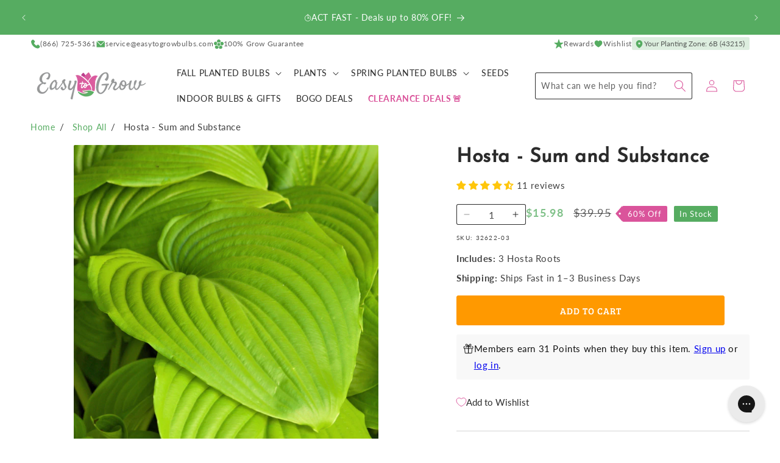

--- FILE ---
content_type: text/html; charset=utf-8
request_url: https://www.easytogrowbulbs.com/products/hosta-sum-and-substance
body_size: 87351
content:
<!doctype html>
<html class="no-js" lang="en">
  <head>
    <meta charset="utf-8">
    <meta http-equiv="X-UA-Compatible" content="IE=edge">
    <meta name="viewport" content="width=device-width,initial-scale=1">
    <meta name="theme-color" content="">
    <link rel="canonical" href="https://www.easytogrowbulbs.com/products/hosta-sum-and-substance">

    <meta name="google-site-verification" content="UFZIWRyF7U3G9M-lk-O5iOivOm4LaHwGAUaGUbSmSoI">
    <meta name="google-site-verification" content="BCUWHRUgiHQulBkCpsztCsyag78Ms0kjNDyRmwkwypg"><link rel="icon" type="image/png" href="//www.easytogrowbulbs.com/cdn/shop/files/bulb-temp.svg?crop=center&height=32&v=1711744968&width=32"><link rel="preconnect" href="https://fonts.shopifycdn.com" crossorigin><title>
      Golden &amp; Green Hosta Plants For Sale | Sum and Substance
 &ndash; Easy To Grow Bulbs</title>

    
      <meta name="description" content="This striking hosta is best known for her impressive stature &amp; immense, undulating, ribbed leaves in bold shades of golden &amp; green. Plants for sale now!">
    

    

<meta property="og:site_name" content="Easy To Grow Bulbs">
<meta property="og:url" content="https://www.easytogrowbulbs.com/products/hosta-sum-and-substance">
<meta property="og:title" content="Golden &amp; Green Hosta Plants For Sale | Sum and Substance">
<meta property="og:type" content="product">
<meta property="og:description" content="This striking hosta is best known for her impressive stature &amp; immense, undulating, ribbed leaves in bold shades of golden &amp; green. Plants for sale now!"><meta property="og:image" content="http://www.easytogrowbulbs.com/cdn/shop/products/Hosta_Sum_and_Substance.SHUT.jpg?v=1571439563">
  <meta property="og:image:secure_url" content="https://www.easytogrowbulbs.com/cdn/shop/products/Hosta_Sum_and_Substance.SHUT.jpg?v=1571439563">
  <meta property="og:image:width" content="2845">
  <meta property="og:image:height" content="2845"><meta property="og:price:amount" content="15.98">
  <meta property="og:price:currency" content="USD"><meta name="twitter:card" content="summary_large_image">
<meta name="twitter:title" content="Golden &amp; Green Hosta Plants For Sale | Sum and Substance">
<meta name="twitter:description" content="This striking hosta is best known for her impressive stature &amp; immense, undulating, ribbed leaves in bold shades of golden &amp; green. Plants for sale now!">


    <script src="//www.easytogrowbulbs.com/cdn/shop/t/84/assets/constants.js?v=181713732555583174201753735476" defer="defer"></script>
    <script src="//www.easytogrowbulbs.com/cdn/shop/t/84/assets/pubsub.js?v=158357773527763999511711754320" defer="defer"></script>
    <script src="//www.easytogrowbulbs.com/cdn/shop/t/84/assets/global.js?v=159424086580792703991749228299" defer="defer"></script><script>window.performance && window.performance.mark && window.performance.mark('shopify.content_for_header.start');</script><meta name="google-site-verification" content="BCUWHRUgiHQulBkCpsztCsyag78Ms0kjNDyRmwkwypg">
<meta name="google-site-verification" content="H4P6gHnKDkgr36BQj2i9irqO8Pxvavg6sZWRiRK-d0A">
<meta id="shopify-digital-wallet" name="shopify-digital-wallet" content="/14197120/digital_wallets/dialog">
<meta name="shopify-checkout-api-token" content="f7134a107e511f987dcf03a2f42e35d7">
<meta id="in-context-paypal-metadata" data-shop-id="14197120" data-venmo-supported="true" data-environment="production" data-locale="en_US" data-paypal-v4="true" data-currency="USD">
<link rel="alternate" type="application/json+oembed" href="https://www.easytogrowbulbs.com/products/hosta-sum-and-substance.oembed">
<script async="async" src="/checkouts/internal/preloads.js?locale=en-US"></script>
<link rel="preconnect" href="https://shop.app" crossorigin="anonymous">
<script async="async" src="https://shop.app/checkouts/internal/preloads.js?locale=en-US&shop_id=14197120" crossorigin="anonymous"></script>
<script id="apple-pay-shop-capabilities" type="application/json">{"shopId":14197120,"countryCode":"US","currencyCode":"USD","merchantCapabilities":["supports3DS"],"merchantId":"gid:\/\/shopify\/Shop\/14197120","merchantName":"Easy To Grow Bulbs","requiredBillingContactFields":["postalAddress","email","phone"],"requiredShippingContactFields":["postalAddress","email","phone"],"shippingType":"shipping","supportedNetworks":["visa","masterCard","amex","discover","elo","jcb"],"total":{"type":"pending","label":"Easy To Grow Bulbs","amount":"1.00"},"shopifyPaymentsEnabled":true,"supportsSubscriptions":true}</script>
<script id="shopify-features" type="application/json">{"accessToken":"f7134a107e511f987dcf03a2f42e35d7","betas":["rich-media-storefront-analytics"],"domain":"www.easytogrowbulbs.com","predictiveSearch":true,"shopId":14197120,"locale":"en"}</script>
<script>var Shopify = Shopify || {};
Shopify.shop = "etgb.myshopify.com";
Shopify.locale = "en";
Shopify.currency = {"active":"USD","rate":"1.0"};
Shopify.country = "US";
Shopify.theme = {"name":"2025 Summer [new zones] - Easy-to-Grow\/main","id":130745761903,"schema_name":"Easy to Grow","schema_version":"1.4.0","theme_store_id":null,"role":"main"};
Shopify.theme.handle = "null";
Shopify.theme.style = {"id":null,"handle":null};
Shopify.cdnHost = "www.easytogrowbulbs.com/cdn";
Shopify.routes = Shopify.routes || {};
Shopify.routes.root = "/";</script>
<script type="module">!function(o){(o.Shopify=o.Shopify||{}).modules=!0}(window);</script>
<script>!function(o){function n(){var o=[];function n(){o.push(Array.prototype.slice.apply(arguments))}return n.q=o,n}var t=o.Shopify=o.Shopify||{};t.loadFeatures=n(),t.autoloadFeatures=n()}(window);</script>
<script>
  window.ShopifyPay = window.ShopifyPay || {};
  window.ShopifyPay.apiHost = "shop.app\/pay";
  window.ShopifyPay.redirectState = null;
</script>
<script id="shop-js-analytics" type="application/json">{"pageType":"product"}</script>
<script defer="defer" async type="module" src="//www.easytogrowbulbs.com/cdn/shopifycloud/shop-js/modules/v2/client.init-shop-cart-sync_C5BV16lS.en.esm.js"></script>
<script defer="defer" async type="module" src="//www.easytogrowbulbs.com/cdn/shopifycloud/shop-js/modules/v2/chunk.common_CygWptCX.esm.js"></script>
<script type="module">
  await import("//www.easytogrowbulbs.com/cdn/shopifycloud/shop-js/modules/v2/client.init-shop-cart-sync_C5BV16lS.en.esm.js");
await import("//www.easytogrowbulbs.com/cdn/shopifycloud/shop-js/modules/v2/chunk.common_CygWptCX.esm.js");

  window.Shopify.SignInWithShop?.initShopCartSync?.({"fedCMEnabled":true,"windoidEnabled":true});

</script>
<script>
  window.Shopify = window.Shopify || {};
  if (!window.Shopify.featureAssets) window.Shopify.featureAssets = {};
  window.Shopify.featureAssets['shop-js'] = {"shop-cart-sync":["modules/v2/client.shop-cart-sync_ZFArdW7E.en.esm.js","modules/v2/chunk.common_CygWptCX.esm.js"],"init-fed-cm":["modules/v2/client.init-fed-cm_CmiC4vf6.en.esm.js","modules/v2/chunk.common_CygWptCX.esm.js"],"shop-button":["modules/v2/client.shop-button_tlx5R9nI.en.esm.js","modules/v2/chunk.common_CygWptCX.esm.js"],"shop-cash-offers":["modules/v2/client.shop-cash-offers_DOA2yAJr.en.esm.js","modules/v2/chunk.common_CygWptCX.esm.js","modules/v2/chunk.modal_D71HUcav.esm.js"],"init-windoid":["modules/v2/client.init-windoid_sURxWdc1.en.esm.js","modules/v2/chunk.common_CygWptCX.esm.js"],"shop-toast-manager":["modules/v2/client.shop-toast-manager_ClPi3nE9.en.esm.js","modules/v2/chunk.common_CygWptCX.esm.js"],"init-shop-email-lookup-coordinator":["modules/v2/client.init-shop-email-lookup-coordinator_B8hsDcYM.en.esm.js","modules/v2/chunk.common_CygWptCX.esm.js"],"init-shop-cart-sync":["modules/v2/client.init-shop-cart-sync_C5BV16lS.en.esm.js","modules/v2/chunk.common_CygWptCX.esm.js"],"avatar":["modules/v2/client.avatar_BTnouDA3.en.esm.js"],"pay-button":["modules/v2/client.pay-button_FdsNuTd3.en.esm.js","modules/v2/chunk.common_CygWptCX.esm.js"],"init-customer-accounts":["modules/v2/client.init-customer-accounts_DxDtT_ad.en.esm.js","modules/v2/client.shop-login-button_C5VAVYt1.en.esm.js","modules/v2/chunk.common_CygWptCX.esm.js","modules/v2/chunk.modal_D71HUcav.esm.js"],"init-shop-for-new-customer-accounts":["modules/v2/client.init-shop-for-new-customer-accounts_ChsxoAhi.en.esm.js","modules/v2/client.shop-login-button_C5VAVYt1.en.esm.js","modules/v2/chunk.common_CygWptCX.esm.js","modules/v2/chunk.modal_D71HUcav.esm.js"],"shop-login-button":["modules/v2/client.shop-login-button_C5VAVYt1.en.esm.js","modules/v2/chunk.common_CygWptCX.esm.js","modules/v2/chunk.modal_D71HUcav.esm.js"],"init-customer-accounts-sign-up":["modules/v2/client.init-customer-accounts-sign-up_CPSyQ0Tj.en.esm.js","modules/v2/client.shop-login-button_C5VAVYt1.en.esm.js","modules/v2/chunk.common_CygWptCX.esm.js","modules/v2/chunk.modal_D71HUcav.esm.js"],"shop-follow-button":["modules/v2/client.shop-follow-button_Cva4Ekp9.en.esm.js","modules/v2/chunk.common_CygWptCX.esm.js","modules/v2/chunk.modal_D71HUcav.esm.js"],"checkout-modal":["modules/v2/client.checkout-modal_BPM8l0SH.en.esm.js","modules/v2/chunk.common_CygWptCX.esm.js","modules/v2/chunk.modal_D71HUcav.esm.js"],"lead-capture":["modules/v2/client.lead-capture_Bi8yE_yS.en.esm.js","modules/v2/chunk.common_CygWptCX.esm.js","modules/v2/chunk.modal_D71HUcav.esm.js"],"shop-login":["modules/v2/client.shop-login_D6lNrXab.en.esm.js","modules/v2/chunk.common_CygWptCX.esm.js","modules/v2/chunk.modal_D71HUcav.esm.js"],"payment-terms":["modules/v2/client.payment-terms_CZxnsJam.en.esm.js","modules/v2/chunk.common_CygWptCX.esm.js","modules/v2/chunk.modal_D71HUcav.esm.js"]};
</script>
<script>(function() {
  var isLoaded = false;
  function asyncLoad() {
    if (isLoaded) return;
    isLoaded = true;
    var urls = ["https:\/\/config.gorgias.chat\/bundle-loader\/01GYCBTYAAF8ESDF9E4WGYY51V?source=shopify1click\u0026shop=etgb.myshopify.com","https:\/\/shopify-widget.route.com\/shopify.widget.js?shop=etgb.myshopify.com","https:\/\/cdn.attn.tv\/easytogrow\/dtag.js?shop=etgb.myshopify.com","https:\/\/cdn.nfcube.com\/instafeed-906fdedabb26cc35c6fc78d3339e1ae2.js?shop=etgb.myshopify.com","https:\/\/cdn.9gtb.com\/loader.js?g_cvt_id=19500160-5e32-466f-861a-cd82b7617553\u0026shop=etgb.myshopify.com"];
    for (var i = 0; i < urls.length; i++) {
      var s = document.createElement('script');
      s.type = 'text/javascript';
      s.async = true;
      s.src = urls[i];
      var x = document.getElementsByTagName('script')[0];
      x.parentNode.insertBefore(s, x);
    }
  };
  if(window.attachEvent) {
    window.attachEvent('onload', asyncLoad);
  } else {
    window.addEventListener('load', asyncLoad, false);
  }
})();</script>
<script id="__st">var __st={"a":14197120,"offset":-21600,"reqid":"4634df52-26f6-414c-b4ef-fa11810e1d32-1768771682","pageurl":"www.easytogrowbulbs.com\/products\/hosta-sum-and-substance","u":"464e3094e61e","p":"product","rtyp":"product","rid":8206028038};</script>
<script>window.ShopifyPaypalV4VisibilityTracking = true;</script>
<script id="captcha-bootstrap">!function(){'use strict';const t='contact',e='account',n='new_comment',o=[[t,t],['blogs',n],['comments',n],[t,'customer']],c=[[e,'customer_login'],[e,'guest_login'],[e,'recover_customer_password'],[e,'create_customer']],r=t=>t.map((([t,e])=>`form[action*='/${t}']:not([data-nocaptcha='true']) input[name='form_type'][value='${e}']`)).join(','),a=t=>()=>t?[...document.querySelectorAll(t)].map((t=>t.form)):[];function s(){const t=[...o],e=r(t);return a(e)}const i='password',u='form_key',d=['recaptcha-v3-token','g-recaptcha-response','h-captcha-response',i],f=()=>{try{return window.sessionStorage}catch{return}},m='__shopify_v',_=t=>t.elements[u];function p(t,e,n=!1){try{const o=window.sessionStorage,c=JSON.parse(o.getItem(e)),{data:r}=function(t){const{data:e,action:n}=t;return t[m]||n?{data:e,action:n}:{data:t,action:n}}(c);for(const[e,n]of Object.entries(r))t.elements[e]&&(t.elements[e].value=n);n&&o.removeItem(e)}catch(o){console.error('form repopulation failed',{error:o})}}const l='form_type',E='cptcha';function T(t){t.dataset[E]=!0}const w=window,h=w.document,L='Shopify',v='ce_forms',y='captcha';let A=!1;((t,e)=>{const n=(g='f06e6c50-85a8-45c8-87d0-21a2b65856fe',I='https://cdn.shopify.com/shopifycloud/storefront-forms-hcaptcha/ce_storefront_forms_captcha_hcaptcha.v1.5.2.iife.js',D={infoText:'Protected by hCaptcha',privacyText:'Privacy',termsText:'Terms'},(t,e,n)=>{const o=w[L][v],c=o.bindForm;if(c)return c(t,g,e,D).then(n);var r;o.q.push([[t,g,e,D],n]),r=I,A||(h.body.append(Object.assign(h.createElement('script'),{id:'captcha-provider',async:!0,src:r})),A=!0)});var g,I,D;w[L]=w[L]||{},w[L][v]=w[L][v]||{},w[L][v].q=[],w[L][y]=w[L][y]||{},w[L][y].protect=function(t,e){n(t,void 0,e),T(t)},Object.freeze(w[L][y]),function(t,e,n,w,h,L){const[v,y,A,g]=function(t,e,n){const i=e?o:[],u=t?c:[],d=[...i,...u],f=r(d),m=r(i),_=r(d.filter((([t,e])=>n.includes(e))));return[a(f),a(m),a(_),s()]}(w,h,L),I=t=>{const e=t.target;return e instanceof HTMLFormElement?e:e&&e.form},D=t=>v().includes(t);t.addEventListener('submit',(t=>{const e=I(t);if(!e)return;const n=D(e)&&!e.dataset.hcaptchaBound&&!e.dataset.recaptchaBound,o=_(e),c=g().includes(e)&&(!o||!o.value);(n||c)&&t.preventDefault(),c&&!n&&(function(t){try{if(!f())return;!function(t){const e=f();if(!e)return;const n=_(t);if(!n)return;const o=n.value;o&&e.removeItem(o)}(t);const e=Array.from(Array(32),(()=>Math.random().toString(36)[2])).join('');!function(t,e){_(t)||t.append(Object.assign(document.createElement('input'),{type:'hidden',name:u})),t.elements[u].value=e}(t,e),function(t,e){const n=f();if(!n)return;const o=[...t.querySelectorAll(`input[type='${i}']`)].map((({name:t})=>t)),c=[...d,...o],r={};for(const[a,s]of new FormData(t).entries())c.includes(a)||(r[a]=s);n.setItem(e,JSON.stringify({[m]:1,action:t.action,data:r}))}(t,e)}catch(e){console.error('failed to persist form',e)}}(e),e.submit())}));const S=(t,e)=>{t&&!t.dataset[E]&&(n(t,e.some((e=>e===t))),T(t))};for(const o of['focusin','change'])t.addEventListener(o,(t=>{const e=I(t);D(e)&&S(e,y())}));const B=e.get('form_key'),M=e.get(l),P=B&&M;t.addEventListener('DOMContentLoaded',(()=>{const t=y();if(P)for(const e of t)e.elements[l].value===M&&p(e,B);[...new Set([...A(),...v().filter((t=>'true'===t.dataset.shopifyCaptcha))])].forEach((e=>S(e,t)))}))}(h,new URLSearchParams(w.location.search),n,t,e,['guest_login'])})(!0,!0)}();</script>
<script integrity="sha256-4kQ18oKyAcykRKYeNunJcIwy7WH5gtpwJnB7kiuLZ1E=" data-source-attribution="shopify.loadfeatures" defer="defer" src="//www.easytogrowbulbs.com/cdn/shopifycloud/storefront/assets/storefront/load_feature-a0a9edcb.js" crossorigin="anonymous"></script>
<script crossorigin="anonymous" defer="defer" src="//www.easytogrowbulbs.com/cdn/shopifycloud/storefront/assets/shopify_pay/storefront-65b4c6d7.js?v=20250812"></script>
<script data-source-attribution="shopify.dynamic_checkout.dynamic.init">var Shopify=Shopify||{};Shopify.PaymentButton=Shopify.PaymentButton||{isStorefrontPortableWallets:!0,init:function(){window.Shopify.PaymentButton.init=function(){};var t=document.createElement("script");t.src="https://www.easytogrowbulbs.com/cdn/shopifycloud/portable-wallets/latest/portable-wallets.en.js",t.type="module",document.head.appendChild(t)}};
</script>
<script data-source-attribution="shopify.dynamic_checkout.buyer_consent">
  function portableWalletsHideBuyerConsent(e){var t=document.getElementById("shopify-buyer-consent"),n=document.getElementById("shopify-subscription-policy-button");t&&n&&(t.classList.add("hidden"),t.setAttribute("aria-hidden","true"),n.removeEventListener("click",e))}function portableWalletsShowBuyerConsent(e){var t=document.getElementById("shopify-buyer-consent"),n=document.getElementById("shopify-subscription-policy-button");t&&n&&(t.classList.remove("hidden"),t.removeAttribute("aria-hidden"),n.addEventListener("click",e))}window.Shopify?.PaymentButton&&(window.Shopify.PaymentButton.hideBuyerConsent=portableWalletsHideBuyerConsent,window.Shopify.PaymentButton.showBuyerConsent=portableWalletsShowBuyerConsent);
</script>
<script data-source-attribution="shopify.dynamic_checkout.cart.bootstrap">document.addEventListener("DOMContentLoaded",(function(){function t(){return document.querySelector("shopify-accelerated-checkout-cart, shopify-accelerated-checkout")}if(t())Shopify.PaymentButton.init();else{new MutationObserver((function(e,n){t()&&(Shopify.PaymentButton.init(),n.disconnect())})).observe(document.body,{childList:!0,subtree:!0})}}));
</script>
<script id='scb4127' type='text/javascript' async='' src='https://www.easytogrowbulbs.com/cdn/shopifycloud/privacy-banner/storefront-banner.js'></script><link id="shopify-accelerated-checkout-styles" rel="stylesheet" media="screen" href="https://www.easytogrowbulbs.com/cdn/shopifycloud/portable-wallets/latest/accelerated-checkout-backwards-compat.css" crossorigin="anonymous">
<style id="shopify-accelerated-checkout-cart">
        #shopify-buyer-consent {
  margin-top: 1em;
  display: inline-block;
  width: 100%;
}

#shopify-buyer-consent.hidden {
  display: none;
}

#shopify-subscription-policy-button {
  background: none;
  border: none;
  padding: 0;
  text-decoration: underline;
  font-size: inherit;
  cursor: pointer;
}

#shopify-subscription-policy-button::before {
  box-shadow: none;
}

      </style>
<script id="sections-script" data-sections="header" defer="defer" src="//www.easytogrowbulbs.com/cdn/shop/t/84/compiled_assets/scripts.js?13345"></script>
<script>window.performance && window.performance.mark && window.performance.mark('shopify.content_for_header.end');</script>

    <link href="//www.easytogrowbulbs.com/cdn/shop/t/84/assets/fonts.css?v=33877997006022768871711754326" rel="stylesheet" type="text/css" media="all" />


    <style data-shopify>
      @font-face {
  font-family: Lato;
  font-weight: 400;
  font-style: normal;
  font-display: swap;
  src: url("//www.easytogrowbulbs.com/cdn/fonts/lato/lato_n4.c3b93d431f0091c8be23185e15c9d1fee1e971c5.woff2") format("woff2"),
       url("//www.easytogrowbulbs.com/cdn/fonts/lato/lato_n4.d5c00c781efb195594fd2fd4ad04f7882949e327.woff") format("woff");
}

      @font-face {
  font-family: Lato;
  font-weight: 700;
  font-style: normal;
  font-display: swap;
  src: url("//www.easytogrowbulbs.com/cdn/fonts/lato/lato_n7.900f219bc7337bc57a7a2151983f0a4a4d9d5dcf.woff2") format("woff2"),
       url("//www.easytogrowbulbs.com/cdn/fonts/lato/lato_n7.a55c60751adcc35be7c4f8a0313f9698598612ee.woff") format("woff");
}

      @font-face {
  font-family: Lato;
  font-weight: 400;
  font-style: italic;
  font-display: swap;
  src: url("//www.easytogrowbulbs.com/cdn/fonts/lato/lato_i4.09c847adc47c2fefc3368f2e241a3712168bc4b6.woff2") format("woff2"),
       url("//www.easytogrowbulbs.com/cdn/fonts/lato/lato_i4.3c7d9eb6c1b0a2bf62d892c3ee4582b016d0f30c.woff") format("woff");
}

      @font-face {
  font-family: Lato;
  font-weight: 700;
  font-style: italic;
  font-display: swap;
  src: url("//www.easytogrowbulbs.com/cdn/fonts/lato/lato_i7.16ba75868b37083a879b8dd9f2be44e067dfbf92.woff2") format("woff2"),
       url("//www.easytogrowbulbs.com/cdn/fonts/lato/lato_i7.4c07c2b3b7e64ab516aa2f2081d2bb0366b9dce8.woff") format("woff");
}

      @font-face {
  font-family: "Josefin Sans";
  font-weight: 400;
  font-style: normal;
  font-display: swap;
  src: url("//www.easytogrowbulbs.com/cdn/fonts/josefin_sans/josefinsans_n4.70f7efd699799949e6d9f99bc20843a2c86a2e0f.woff2") format("woff2"),
       url("//www.easytogrowbulbs.com/cdn/fonts/josefin_sans/josefinsans_n4.35d308a1bdf56e5556bc2ac79702c721e4e2e983.woff") format("woff");
}



      

      
        :root,
        .color-scheme-1 {
          --color-background: 255,255,255;
          --color-background-alt: 246,246,246;
        
          --gradient-background: #ffffff;
        

        

        --color-foreground: 43,43,43;
        --color-foreground-accent: 86,172,97;
        --color-background-contrast: 191,191,191;
        --color-shadow: 18,18,18;
        --color-icon: 218,84,155;
        --color-button: 255,153,0;
        --color-button-text: 255,255,255;
        --color-secondary-button: 255,255,255;
        --color-secondary-button-text: 255,153,0;
        --color-link: 255,153,0;
        --color-badge-foreground: 43,43,43;
        --color-badge-background: 255,255,255;
        --color-badge-border: 43,43,43;
        --payment-terms-background-color: rgb(255 255 255);
      }
      
        
        .color-scheme-2 {
          --color-background: 246,246,246;
          --color-background-alt: 255,255,255;
        
          --gradient-background: #f6f6f6;
        

        

        --color-foreground: 43,43,43;
        --color-foreground-accent: 86,172,97;
        --color-background-contrast: 182,182,182;
        --color-shadow: 255,153,0;
        --color-icon: 218,84,155;
        --color-button: 218,84,155;
        --color-button-text: 246,246,246;
        --color-secondary-button: 246,246,246;
        --color-secondary-button-text: 218,84,155;
        --color-link: 218,84,155;
        --color-badge-foreground: 43,43,43;
        --color-badge-background: 246,246,246;
        --color-badge-border: 43,43,43;
        --payment-terms-background-color: rgb(246 246 246);
      }
      
        
        .color-scheme-3 {
          --color-background: 86,172,97;
          --color-background-alt: 255,255,255;
        
          --gradient-background: #56ac61;
        

        

        --color-foreground: 255,255,255;
        --color-foreground-accent: 255,255,255;
        --color-background-contrast: 43,88,49;
        --color-shadow: 18,18,18;
        --color-icon: 255,255,255;
        --color-button: 255,153,0;
        --color-button-text: 252,252,252;
        --color-secondary-button: 86,172,97;
        --color-secondary-button-text: 255,153,0;
        --color-link: 255,153,0;
        --color-badge-foreground: 255,255,255;
        --color-badge-background: 86,172,97;
        --color-badge-border: 255,255,255;
        --payment-terms-background-color: rgb(86 172 97);
      }
      
        
        .color-scheme-4 {
          --color-background: 218,84,155;
          --color-background-alt: 255,255,255;
        
          --gradient-background: #da549b;
        

        

        --color-foreground: 255,255,255;
        --color-foreground-accent: 252,252,252;
        --color-background-contrast: 143,31,91;
        --color-shadow: 18,18,18;
        --color-icon: 218,84,155;
        --color-button: 255,255,255;
        --color-button-text: 218,84,155;
        --color-secondary-button: 218,84,155;
        --color-secondary-button-text: 252,252,252;
        --color-link: 252,252,252;
        --color-badge-foreground: 255,255,255;
        --color-badge-background: 218,84,155;
        --color-badge-border: 255,255,255;
        --payment-terms-background-color: rgb(218 84 155);
      }
      
        
        .color-scheme-5 {
          --color-background: 128,33,70;
          --color-background-alt: 255,255,255;
        
          --gradient-background: #802146;
        

        

        --color-foreground: 255,255,255;
        --color-foreground-accent: 246,246,246;
        --color-background-contrast: 27,7,15;
        --color-shadow: 18,18,18;
        --color-icon: 255,255,255;
        --color-button: 255,153,0;
        --color-button-text: 255,255,255;
        --color-secondary-button: 128,33,70;
        --color-secondary-button-text: 255,153,0;
        --color-link: 255,153,0;
        --color-badge-foreground: 255,255,255;
        --color-badge-background: 128,33,70;
        --color-badge-border: 255,255,255;
        --payment-terms-background-color: rgb(128 33 70);
      }
      
        
        .color-scheme-ba06b55e-acd7-4de0-b08e-0f9c88788125 {
          --color-background: 43,43,43;
          --color-background-alt: 246,246,246;
        
          --gradient-background: #2b2b2b;
        

        

        --color-foreground: 255,255,255;
        --color-foreground-accent: 86,172,97;
        --color-background-contrast: 56,56,56;
        --color-shadow: 18,18,18;
        --color-icon: 218,84,155;
        --color-button: 255,153,0;
        --color-button-text: 255,255,255;
        --color-secondary-button: 43,43,43;
        --color-secondary-button-text: 255,153,0;
        --color-link: 255,153,0;
        --color-badge-foreground: 255,255,255;
        --color-badge-background: 43,43,43;
        --color-badge-border: 255,255,255;
        --payment-terms-background-color: rgb(43 43 43);
      }
      
        
        .color-scheme-0804db7d-b80c-4c43-9618-a794d62fc633 {
          --color-background: 43,108,193;
          --color-background-alt: 246,246,246;
        
          --gradient-background: #2b6cc1;
        

        

        --color-foreground: 255,255,255;
        --color-foreground-accent: 86,172,97;
        --color-background-contrast: 20,50,89;
        --color-shadow: 18,18,18;
        --color-icon: 218,84,155;
        --color-button: 255,153,0;
        --color-button-text: 255,255,255;
        --color-secondary-button: 43,108,193;
        --color-secondary-button-text: 255,153,0;
        --color-link: 255,153,0;
        --color-badge-foreground: 255,255,255;
        --color-badge-background: 43,108,193;
        --color-badge-border: 255,255,255;
        --payment-terms-background-color: rgb(43 108 193);
      }
      
        
        .color-scheme-2f4e7ff0-9979-43a7-b707-f86791f9e537 {
          --color-background: 252,252,252;
          --color-background-alt: 246,246,246;
        
          --gradient-background: #fcfcfc;
        

        

        --color-foreground: 43,43,43;
        --color-foreground-accent: 86,172,97;
        --color-background-contrast: 188,188,188;
        --color-shadow: 18,18,18;
        --color-icon: 218,84,155;
        --color-button: 255,153,0;
        --color-button-text: 255,255,255;
        --color-secondary-button: 252,252,252;
        --color-secondary-button-text: 255,153,0;
        --color-link: 255,153,0;
        --color-badge-foreground: 43,43,43;
        --color-badge-background: 252,252,252;
        --color-badge-border: 43,43,43;
        --payment-terms-background-color: rgb(252 252 252);
      }
      
        
        .color-scheme-50b7c69f-6c9b-4d69-9817-f7f5b468a824 {
          --color-background: 255,255,255;
          --color-background-alt: 246,246,246;
        
          --gradient-background: #ffffff;
        

        

        --color-foreground: 255,255,255;
        --color-foreground-accent: 246,246,246;
        --color-background-contrast: 191,191,191;
        --color-shadow: 18,18,18;
        --color-icon: 218,84,155;
        --color-button: 255,153,0;
        --color-button-text: 255,255,255;
        --color-secondary-button: 255,255,255;
        --color-secondary-button-text: 255,153,0;
        --color-link: 255,153,0;
        --color-badge-foreground: 255,255,255;
        --color-badge-background: 255,255,255;
        --color-badge-border: 255,255,255;
        --payment-terms-background-color: rgb(255 255 255);
      }
      
        
        .color-scheme-ab6b87bc-c8e4-48ec-9c76-7534a39e3a05 {
          --color-background: 246,246,246;
          --color-background-alt: 255,255,255;
        
          --gradient-background: #f6f6f6;
        

        

        --color-foreground: 255,255,255;
        --color-foreground-accent: 255,255,255;
        --color-background-contrast: 182,182,182;
        --color-shadow: 18,18,18;
        --color-icon: 218,84,155;
        --color-button: 255,153,0;
        --color-button-text: 255,255,255;
        --color-secondary-button: 246,246,246;
        --color-secondary-button-text: 255,153,0;
        --color-link: 255,153,0;
        --color-badge-foreground: 255,255,255;
        --color-badge-background: 246,246,246;
        --color-badge-border: 255,255,255;
        --payment-terms-background-color: rgb(246 246 246);
      }
      
        
        .color-scheme-1f365d23-6aa1-402d-8fe5-b89c88a6a4e9 {
          --color-background: 255,153,0;
          --color-background-alt: 246,246,246;
        
          --gradient-background: #ff9900;
        

        

        --color-foreground: 255,255,255;
        --color-foreground-accent: 86,172,97;
        --color-background-contrast: 128,77,0;
        --color-shadow: 18,18,18;
        --color-icon: 218,84,155;
        --color-button: 255,255,255;
        --color-button-text: 255,255,255;
        --color-secondary-button: 255,153,0;
        --color-secondary-button-text: 255,255,255;
        --color-link: 255,255,255;
        --color-badge-foreground: 255,255,255;
        --color-badge-background: 255,153,0;
        --color-badge-border: 255,255,255;
        --payment-terms-background-color: rgb(255 153 0);
      }
      
        
        .color-scheme-4e5fca7d-c2ab-4ac4-83a0-e956e7df00ea {
          --color-background: 240,248,254;
          --color-background-alt: 240,248,254;
        
          --gradient-background: #f0f8fe;
        

        

        --color-foreground: 42,91,163;
        --color-foreground-accent: 42,91,163;
        --color-background-contrast: 120,192,246;
        --color-shadow: 18,18,18;
        --color-icon: 218,84,155;
        --color-button: 226,61,47;
        --color-button-text: 254,243,242;
        --color-secondary-button: 240,248,254;
        --color-secondary-button-text: 226,61,47;
        --color-link: 226,61,47;
        --color-badge-foreground: 42,91,163;
        --color-badge-background: 240,248,254;
        --color-badge-border: 42,91,163;
        --payment-terms-background-color: rgb(240 248 254);
      }
      
        
        .color-scheme-65bbeed8-5059-4bb5-b312-7ce74b79d967 {
          --color-background: 240,248,254;
          --color-background-alt: 240,248,254;
        
          --gradient-background: #f0f8fe;
        

        

        --color-foreground: 255,255,255;
        --color-foreground-accent: 255,255,255;
        --color-background-contrast: 120,192,246;
        --color-shadow: 18,18,18;
        --color-icon: 218,84,155;
        --color-button: 226,61,47;
        --color-button-text: 254,243,242;
        --color-secondary-button: 240,248,254;
        --color-secondary-button-text: 226,61,47;
        --color-link: 226,61,47;
        --color-badge-foreground: 255,255,255;
        --color-badge-background: 240,248,254;
        --color-badge-border: 255,255,255;
        --payment-terms-background-color: rgb(240 248 254);
      }
      
        
        .color-scheme-ed72427c-229e-455d-b830-01ef13e8cd07 {
          --color-background: 42,91,163;
          --color-background-alt: 42,91,163;
        
          --gradient-background: #2a5ba3;
        

        

        --color-foreground: 240,248,254;
        --color-foreground-accent: 240,248,254;
        --color-background-contrast: 16,34,62;
        --color-shadow: 18,18,18;
        --color-icon: 218,84,155;
        --color-button: 226,61,47;
        --color-button-text: 254,243,242;
        --color-secondary-button: 42,91,163;
        --color-secondary-button-text: 226,61,47;
        --color-link: 226,61,47;
        --color-badge-foreground: 240,248,254;
        --color-badge-background: 42,91,163;
        --color-badge-border: 240,248,254;
        --payment-terms-background-color: rgb(42 91 163);
      }
      
        
        .color-scheme-22cbb8e7-4148-4356-b7bf-51a65da56f13 {
          --color-background: 255,227,225;
          --color-background-alt: 255,227,225;
        
          --gradient-background: #ffe3e1;
        

        

        --color-foreground: 226,61,47;
        --color-foreground-accent: 226,61,47;
        --color-background-contrast: 255,108,97;
        --color-shadow: 18,18,18;
        --color-icon: 218,84,155;
        --color-button: 42,91,163;
        --color-button-text: 240,248,254;
        --color-secondary-button: 255,227,225;
        --color-secondary-button-text: 42,91,163;
        --color-link: 42,91,163;
        --color-badge-foreground: 226,61,47;
        --color-badge-background: 255,227,225;
        --color-badge-border: 226,61,47;
        --payment-terms-background-color: rgb(255 227 225);
      }
      
        
        .color-scheme-82f1d9a6-591d-4140-98c0-1394e227830b {
          --color-background: 255,227,225;
          --color-background-alt: 255,227,225;
        
          --gradient-background: #ffe3e1;
        

        

        --color-foreground: 255,255,255;
        --color-foreground-accent: 255,255,255;
        --color-background-contrast: 255,108,97;
        --color-shadow: 18,18,18;
        --color-icon: 218,84,155;
        --color-button: 42,91,163;
        --color-button-text: 240,248,254;
        --color-secondary-button: 255,227,225;
        --color-secondary-button-text: 42,91,163;
        --color-link: 42,91,163;
        --color-badge-foreground: 255,255,255;
        --color-badge-background: 255,227,225;
        --color-badge-border: 255,255,255;
        --payment-terms-background-color: rgb(255 227 225);
      }
      
        
        .color-scheme-da10b1f6-6df4-4175-825c-efc91f8de7d9 {
          --color-background: 226,61,47;
          --color-background-alt: 226,61,47;
        
          --gradient-background: #e23d2f;
        

        

        --color-foreground: 254,243,242;
        --color-foreground-accent: 254,243,242;
        --color-background-contrast: 128,26,18;
        --color-shadow: 18,18,18;
        --color-icon: 218,84,155;
        --color-button: 42,91,163;
        --color-button-text: 240,248,254;
        --color-secondary-button: 226,61,47;
        --color-secondary-button-text: 42,91,163;
        --color-link: 42,91,163;
        --color-badge-foreground: 254,243,242;
        --color-badge-background: 226,61,47;
        --color-badge-border: 254,243,242;
        --payment-terms-background-color: rgb(226 61 47);
      }
      
        
        .color-scheme-37ba31a1-de1b-4c67-9249-06a6c711f6bb {
          --color-background: 243,250,243;
          --color-background-alt: 246,246,246;
        
          --gradient-background: #f3faf3;
        

        

        --color-foreground: 43,43,43;
        --color-foreground-accent: 58,127,67;
        --color-background-contrast: 153,213,153;
        --color-shadow: 18,18,18;
        --color-icon: 218,84,155;
        --color-button: 255,153,0;
        --color-button-text: 255,255,255;
        --color-secondary-button: 243,250,243;
        --color-secondary-button-text: 255,153,0;
        --color-link: 255,153,0;
        --color-badge-foreground: 43,43,43;
        --color-badge-background: 243,250,243;
        --color-badge-border: 43,43,43;
        --payment-terms-background-color: rgb(243 250 243);
      }
      
        
        .color-scheme-affefe79-dfd5-4228-8eef-14c5619b5c28 {
          --color-background: 243,250,243;
          --color-background-alt: 246,246,246;
        
          --gradient-background: #f3faf3;
        

        

        --color-foreground: 58,127,67;
        --color-foreground-accent: 200,58,126;
        --color-background-contrast: 153,213,153;
        --color-shadow: 18,18,18;
        --color-icon: 218,84,155;
        --color-button: 255,153,0;
        --color-button-text: 255,255,255;
        --color-secondary-button: 243,250,243;
        --color-secondary-button-text: 255,153,0;
        --color-link: 255,153,0;
        --color-badge-foreground: 58,127,67;
        --color-badge-background: 243,250,243;
        --color-badge-border: 58,127,67;
        --payment-terms-background-color: rgb(243 250 243);
      }
      
        
        .color-scheme-afd7549f-7142-4abb-bded-dcc7b5625b5d {
          --color-background: 243,250,243;
          --color-background-alt: 243,250,243;
        
          --gradient-background: #f3faf3;
        

        

        --color-foreground: 255,255,255;
        --color-foreground-accent: 255,255,255;
        --color-background-contrast: 153,213,153;
        --color-shadow: 18,18,18;
        --color-icon: 218,84,155;
        --color-button: 255,153,0;
        --color-button-text: 255,255,255;
        --color-secondary-button: 243,250,243;
        --color-secondary-button-text: 255,153,0;
        --color-link: 255,153,0;
        --color-badge-foreground: 255,255,255;
        --color-badge-background: 243,250,243;
        --color-badge-border: 255,255,255;
        --payment-terms-background-color: rgb(243 250 243);
      }
      
        
        .color-scheme-aad5fe11-29fd-437e-ad59-10573893be8f {
          --color-background: 255,255,255;
          --color-background-alt: 246,246,246;
        
          --gradient-background: #ffffff;
        

        

        --color-foreground: 58,127,67;
        --color-foreground-accent: 18,18,18;
        --color-background-contrast: 191,191,191;
        --color-shadow: 18,18,18;
        --color-icon: 218,84,155;
        --color-button: 255,153,0;
        --color-button-text: 255,255,255;
        --color-secondary-button: 255,255,255;
        --color-secondary-button-text: 255,153,0;
        --color-link: 255,153,0;
        --color-badge-foreground: 58,127,67;
        --color-badge-background: 255,255,255;
        --color-badge-border: 58,127,67;
        --payment-terms-background-color: rgb(255 255 255);
      }
      

      body, .color-scheme-1, .color-scheme-2, .color-scheme-3, .color-scheme-4, .color-scheme-5, .color-scheme-ba06b55e-acd7-4de0-b08e-0f9c88788125, .color-scheme-0804db7d-b80c-4c43-9618-a794d62fc633, .color-scheme-2f4e7ff0-9979-43a7-b707-f86791f9e537, .color-scheme-50b7c69f-6c9b-4d69-9817-f7f5b468a824, .color-scheme-ab6b87bc-c8e4-48ec-9c76-7534a39e3a05, .color-scheme-1f365d23-6aa1-402d-8fe5-b89c88a6a4e9, .color-scheme-4e5fca7d-c2ab-4ac4-83a0-e956e7df00ea, .color-scheme-65bbeed8-5059-4bb5-b312-7ce74b79d967, .color-scheme-ed72427c-229e-455d-b830-01ef13e8cd07, .color-scheme-22cbb8e7-4148-4356-b7bf-51a65da56f13, .color-scheme-82f1d9a6-591d-4140-98c0-1394e227830b, .color-scheme-da10b1f6-6df4-4175-825c-efc91f8de7d9, .color-scheme-37ba31a1-de1b-4c67-9249-06a6c711f6bb, .color-scheme-affefe79-dfd5-4228-8eef-14c5619b5c28, .color-scheme-afd7549f-7142-4abb-bded-dcc7b5625b5d, .color-scheme-aad5fe11-29fd-437e-ad59-10573893be8f {
        color: rgba(var(--color-foreground), 0.9);
        background-color: rgb(var(--color-background));
      }

      :root {
        --color-brand-one: 86,172,97;
        --color-brand-two: 255,153,0;
        --color-brand-three: 218,84,155;
        --color-brand-four: 43,108,193;
        --color-brand-five: 72,193,225;
        --color-brand-six: 128,33,70;

        --font-body-family: Lato, sans-serif;
        --font-body-style: normal;
        --font-body-weight: 400;
        --font-body-weight-bold: 700;

        --font-heading-family: "Josefin Sans", sans-serif;
        --font-heading-style: normal;
        --font-heading-weight: 400;
        --font-heading-weight-semibold: 600;
        --font-heading-weight-bold: 700;

        --font-display-family: 'Satisfy', cursive;
        --font-display-style: normal;
        --font-display-weight: 400;

        --font-accent-family: 'Bree Serif', serif;
        --font-accent-style: normal;
        --font-accent-weight: 400;

        --font-body-scale: 1.0;
        --font-heading-scale: 1.0;

        --media-padding: px;
        --media-border-opacity: 0.05;
        --media-border-width: 0px;
        --media-radius: 2px;
        --media-shadow-opacity: 0.0;
        --media-shadow-horizontal-offset: 0px;
        --media-shadow-vertical-offset: 4px;
        --media-shadow-blur-radius: 5px;
        --media-shadow-visible: 0;

        --page-width: 204rem;
        --page-width-margin: 0rem;

        --product-card-image-padding: 0.0rem;
        --product-card-corner-radius: 0.2rem;
        --product-card-text-alignment: center;
        --product-card-border-width: 0.1rem;
        --product-card-border-opacity: 0.1;
        --product-card-shadow-opacity: 0.0;
        --product-card-shadow-visible: 0;
        --product-card-shadow-horizontal-offset: 0.0rem;
        --product-card-shadow-vertical-offset: 0.4rem;
        --product-card-shadow-blur-radius: 0.5rem;

        --collection-card-image-padding: 0.0rem;
        --collection-card-corner-radius: 0.2rem;
        --collection-card-text-alignment: center;
        --collection-card-border-width: 0.1rem;
        --collection-card-border-opacity: 0.1;
        --collection-card-shadow-opacity: 0.0;
        --collection-card-shadow-visible: 0;
        --collection-card-shadow-horizontal-offset: 0.0rem;
        --collection-card-shadow-vertical-offset: 0.4rem;
        --collection-card-shadow-blur-radius: 0.5rem;

        --blog-card-image-padding: 0.0rem;
        --blog-card-corner-radius: 0.2rem;
        --blog-card-text-alignment: left;
        --blog-card-border-width: 0.0rem;
        --blog-card-border-opacity: 0.1;
        --blog-card-shadow-opacity: 0.0;
        --blog-card-shadow-visible: 0;
        --blog-card-shadow-horizontal-offset: 0.0rem;
        --blog-card-shadow-vertical-offset: 0.4rem;
        --blog-card-shadow-blur-radius: 0.5rem;

        --badge-corner-radius: 0.2rem;

        --popup-border-width: 1px;
        --popup-border-opacity: 0.1;
        --popup-corner-radius: 2px;
        --popup-shadow-opacity: 0.05;
        --popup-shadow-horizontal-offset: 0px;
        --popup-shadow-vertical-offset: 4px;
        --popup-shadow-blur-radius: 5px;

        --drawer-border-width: 0px;
        --drawer-border-opacity: 0.1;
        --drawer-shadow-opacity: 0.0;
        --drawer-shadow-horizontal-offset: 0px;
        --drawer-shadow-vertical-offset: 4px;
        --drawer-shadow-blur-radius: 0px;

        --grid-desktop-vertical-spacing: 16px;
        --grid-desktop-horizontal-spacing: 16px;
        --grid-mobile-vertical-spacing: 8px;
        --grid-mobile-horizontal-spacing: 8px;

        --text-boxes-border-opacity: 0.1;
        --text-boxes-border-width: 0px;
        --text-boxes-radius: 2px;
        --text-boxes-shadow-opacity: 0.0;
        --text-boxes-shadow-visible: 0;
        --text-boxes-shadow-horizontal-offset: 0px;
        --text-boxes-shadow-vertical-offset: 4px;
        --text-boxes-shadow-blur-radius: 5px;

        --buttons-radius: 2px;
        --buttons-radius-outset: 4px;
        --buttons-border-width: 2px;
        --buttons-border-opacity: 1.0;
        --buttons-shadow-opacity: 0.0;
        --buttons-shadow-visible: 0;
        --buttons-shadow-horizontal-offset: 0px;
        --buttons-shadow-vertical-offset: 4px;
        --buttons-shadow-blur-radius: 5px;
        --buttons-border-offset: 0.3px;

        --inputs-radius: 2px;
        --inputs-border-width: 1px;
        --inputs-border-opacity: 1.0;
        --inputs-shadow-opacity: 0.0;
        --inputs-shadow-horizontal-offset: 0px;
        --inputs-margin-offset: 0px;
        --inputs-shadow-vertical-offset: 4px;
        --inputs-shadow-blur-radius: 5px;
        --inputs-radius-outset: 3px;

        --variant-pills-radius: 40px;
        --variant-pills-border-width: 1px;
        --variant-pills-border-opacity: 0.55;
        --variant-pills-shadow-opacity: 0.0;
        --variant-pills-shadow-horizontal-offset: 0px;
        --variant-pills-shadow-vertical-offset: 4px;
        --variant-pills-shadow-blur-radius: 5px;
      }

      *,
      *::before,
      *::after {
        box-sizing: inherit;
      }

      html {
        box-sizing: border-box;
        font-size: calc(var(--font-body-scale) * 62.5%);
        height: 100%;
      }

      body {
        display: grid;
        grid-template-rows: auto auto 1fr auto;
        grid-template-columns: 100%;
        min-height: 100%;
        margin: 0;
        font-size: 1.4rem;
        letter-spacing: 0.06rem;
        line-height: calc(1 + 0.8 / var(--font-body-scale));
        font-family: var(--font-body-family);
        font-style: var(--font-body-style);
        font-weight: var(--font-body-weight);
      }

      @media screen and (min-width: 750px) {
        body {
          font-size: 1.5rem;
        }
      }
    </style>

    <link href="//www.easytogrowbulbs.com/cdn/shop/t/84/assets/base.css?v=118144689826085900771765555561" rel="stylesheet" type="text/css" media="all" />

    
    <link rel="preload" as="font" href="//www.easytogrowbulbs.com/cdn/shop/t/84/assets/Satisfy-Regular.woff2?v=160616945966910581131711754319" type="font/woff2" crossorigin>
    <link rel="preload" as="font" href="//www.easytogrowbulbs.com/cdn/shop/t/84/assets/BreeSerif-Regular.woff2?v=86284913587694285981711754319" type="font/woff2" crossorigin><link rel="preload" as="font" href="//www.easytogrowbulbs.com/cdn/fonts/lato/lato_n4.c3b93d431f0091c8be23185e15c9d1fee1e971c5.woff2" type="font/woff2" crossorigin><link rel="preload" as="font" href="//www.easytogrowbulbs.com/cdn/fonts/josefin_sans/josefinsans_n4.70f7efd699799949e6d9f99bc20843a2c86a2e0f.woff2" type="font/woff2" crossorigin><link
        rel="stylesheet"
        href="//www.easytogrowbulbs.com/cdn/shop/t/84/assets/component-predictive-search.css?v=113514622472853617201745367245"
        media="print"
        onload="this.media='all'"
      ><script>
      document.documentElement.className = document.documentElement.className.replace('no-js', 'js');
      if (Shopify.designMode) {
        document.documentElement.classList.add('shopify-design-mode');
      }
    </script>

    
    
    <script src="//staticxx.s3.amazonaws.com/aio_stats_lib_v1.min.js?v=1.0"></script>

    
    <!-- Global site tag (gtag.js) - Google Ads: 1070541919 -->
    <script async src="https://www.googletagmanager.com/gtag/js?id=AW-1070541919"></script>
    <script>
      window.dataLayer = window.dataLayer || [];
      function gtag() {
        dataLayer.push(arguments);
      }
      gtag('js', new Date());

      gtag('config', 'AW-1070541919');
    </script>

    
    <script>
      (function (w, d, t, r, u) {
        var f, n, i;
        (w[u] = w[u] || []),
          (f = function () {
            var o = { ti: '5665867' };
            (o.q = w[u]), (w[u] = new UET(o)), w[u].push('pageLoad');
          }),
          (n = d.createElement(t)),
          (n.src = r),
          (n.async = 1),
          (n.onload = n.onreadystatechange =
            function () {
              var s = this.readyState;
              (s && s !== 'loaded' && s !== 'complete') || (f(), (n.onload = n.onreadystatechange = null));
            }),
          (i = d.getElementsByTagName(t)[0]),
          i.parentNode.insertBefore(n, i);
      })(window, document, 'script', '//bat.bing.com/bat.js', 'uetq');
    </script>
    






  <!-- BEGIN app block: shopify://apps/klaviyo-email-marketing-sms/blocks/klaviyo-onsite-embed/2632fe16-c075-4321-a88b-50b567f42507 -->












  <script async src="https://static.klaviyo.com/onsite/js/MmZBef/klaviyo.js?company_id=MmZBef"></script>
  <script>!function(){if(!window.klaviyo){window._klOnsite=window._klOnsite||[];try{window.klaviyo=new Proxy({},{get:function(n,i){return"push"===i?function(){var n;(n=window._klOnsite).push.apply(n,arguments)}:function(){for(var n=arguments.length,o=new Array(n),w=0;w<n;w++)o[w]=arguments[w];var t="function"==typeof o[o.length-1]?o.pop():void 0,e=new Promise((function(n){window._klOnsite.push([i].concat(o,[function(i){t&&t(i),n(i)}]))}));return e}}})}catch(n){window.klaviyo=window.klaviyo||[],window.klaviyo.push=function(){var n;(n=window._klOnsite).push.apply(n,arguments)}}}}();</script>

  
    <script id="viewed_product">
      if (item == null) {
        var _learnq = _learnq || [];

        var MetafieldReviews = null
        var MetafieldYotpoRating = null
        var MetafieldYotpoCount = null
        var MetafieldLooxRating = null
        var MetafieldLooxCount = null
        var okendoProduct = null
        var okendoProductReviewCount = null
        var okendoProductReviewAverageValue = null
        try {
          // The following fields are used for Customer Hub recently viewed in order to add reviews.
          // This information is not part of __kla_viewed. Instead, it is part of __kla_viewed_reviewed_items
          MetafieldReviews = {"rating":{"scale_min":"1.0","scale_max":"5.0","value":"4.55"},"rating_count":11};
          MetafieldYotpoRating = null
          MetafieldYotpoCount = null
          MetafieldLooxRating = null
          MetafieldLooxCount = null

          okendoProduct = null
          // If the okendo metafield is not legacy, it will error, which then requires the new json formatted data
          if (okendoProduct && 'error' in okendoProduct) {
            okendoProduct = null
          }
          okendoProductReviewCount = okendoProduct ? okendoProduct.reviewCount : null
          okendoProductReviewAverageValue = okendoProduct ? okendoProduct.reviewAverageValue : null
        } catch (error) {
          console.error('Error in Klaviyo onsite reviews tracking:', error);
        }

        var item = {
          Name: "Hosta - Sum and Substance",
          ProductID: 8206028038,
          Categories: ["Cool \u0026 Calming Colors","Fantastic Foliage","Green","Hosta","Planting Zone 3","Planting Zone 4","Planting Zone 5","Planting Zone 6","Planting Zone 7","Planting Zone 8","Planting Zone 9","Plants for Shade Gardens","Pollinator Friendly Plants","Pollinator-Friendly Bulbs \u0026 Plants","Quick Ship - In Stock Items","Secret Garden","Shop All Bulbs, Bareroots \u0026 Divisions","Shop All Fall-Planted Products","Shop All Products","Shop All Spring-Planted Bareroots \u0026 Divisions","Shop All Spring-Planted Products","Shop By Climate Zone","Shop The Sale","Special Deals","Spring Blooming Shade Lovers","Wicked Foliage"],
          ImageURL: "https://www.easytogrowbulbs.com/cdn/shop/products/Hosta_Sum_and_Substance.SHUT_grande.jpg?v=1571439563",
          URL: "https://www.easytogrowbulbs.com/products/hosta-sum-and-substance",
          Brand: "Easy to Grow",
          Price: "$15.98",
          Value: "15.98",
          CompareAtPrice: "$39.95"
        };
        _learnq.push(['track', 'Viewed Product', item]);
        _learnq.push(['trackViewedItem', {
          Title: item.Name,
          ItemId: item.ProductID,
          Categories: item.Categories,
          ImageUrl: item.ImageURL,
          Url: item.URL,
          Metadata: {
            Brand: item.Brand,
            Price: item.Price,
            Value: item.Value,
            CompareAtPrice: item.CompareAtPrice
          },
          metafields:{
            reviews: MetafieldReviews,
            yotpo:{
              rating: MetafieldYotpoRating,
              count: MetafieldYotpoCount,
            },
            loox:{
              rating: MetafieldLooxRating,
              count: MetafieldLooxCount,
            },
            okendo: {
              rating: okendoProductReviewAverageValue,
              count: okendoProductReviewCount,
            }
          }
        }]);
      }
    </script>
  




  <script>
    window.klaviyoReviewsProductDesignMode = false
  </script>







<!-- END app block --><!-- BEGIN app block: shopify://apps/eg-auto-add-to-cart/blocks/app-embed/0f7d4f74-1e89-4820-aec4-6564d7e535d2 -->










  
    <script
      async
      type="text/javascript"
      src="https://cdn.506.io/eg/script.js?shop=etgb.myshopify.com&v=7"
    ></script>
  



  <meta id="easygift-shop" itemid="c2hvcF8kXzE3Njg3NzE2ODI=" content="{&quot;isInstalled&quot;:true,&quot;installedOn&quot;:&quot;2025-06-16T19:02:59.769Z&quot;,&quot;appVersion&quot;:&quot;3.0&quot;,&quot;subscriptionName&quot;:&quot;Unlimited&quot;,&quot;cartAnalytics&quot;:true,&quot;freeTrialEndsOn&quot;:null,&quot;settings&quot;:{&quot;reminderBannerStyle&quot;:{&quot;position&quot;:{&quot;horizontal&quot;:&quot;right&quot;,&quot;vertical&quot;:&quot;bottom&quot;},&quot;primaryColor&quot;:&quot;#000000&quot;,&quot;cssStyles&quot;:&quot;&quot;,&quot;headerText&quot;:&quot;Click here to reopen missed deals&quot;,&quot;subHeaderText&quot;:null,&quot;showImage&quot;:false,&quot;imageUrl&quot;:&quot;https:\/\/cdn.506.io\/eg\/eg_notification_default_512x512.png&quot;,&quot;displayAfter&quot;:5,&quot;closingMode&quot;:&quot;doNotAutoClose&quot;,&quot;selfcloseAfter&quot;:5,&quot;reshowBannerAfter&quot;:&quot;everyNewSession&quot;},&quot;addedItemIdentifier&quot;:&quot;_Gifted&quot;,&quot;ignoreOtherAppLineItems&quot;:null,&quot;customVariantsInfoLifetimeMins&quot;:1440,&quot;redirectPath&quot;:null,&quot;ignoreNonStandardCartRequests&quot;:false,&quot;bannerStyle&quot;:{&quot;position&quot;:{&quot;horizontal&quot;:&quot;center&quot;,&quot;vertical&quot;:&quot;bottom&quot;},&quot;primaryColor&quot;:&quot;#000000&quot;,&quot;cssStyles&quot;:&quot;&quot;},&quot;themePresetId&quot;:&quot;0&quot;,&quot;notificationStyle&quot;:{&quot;position&quot;:{&quot;horizontal&quot;:&quot;right&quot;,&quot;vertical&quot;:&quot;bottom&quot;},&quot;primaryColor&quot;:&quot;#3A3A3A&quot;,&quot;duration&quot;:&quot;3.0&quot;,&quot;cssStyles&quot;:null,&quot;hasCustomizations&quot;:false},&quot;fetchCartData&quot;:false,&quot;useLocalStorage&quot;:{&quot;enabled&quot;:false,&quot;expiryMinutes&quot;:null},&quot;popupStyle&quot;:{&quot;subscriptionLabel&quot;:null,&quot;closeModalOutsideClick&quot;:true,&quot;priceShowZeroDecimals&quot;:true,&quot;primaryColor&quot;:&quot;#3A3A3A&quot;,&quot;secondaryColor&quot;:&quot;#3A3A3A&quot;,&quot;cssStyles&quot;:null,&quot;hasCustomizations&quot;:false,&quot;addButtonText&quot;:&quot;Select&quot;,&quot;dismissButtonText&quot;:&quot;Close&quot;,&quot;outOfStockButtonText&quot;:&quot;Out of Stock&quot;,&quot;imageUrl&quot;:null,&quot;showProductLink&quot;:false},&quot;refreshAfterBannerClick&quot;:false,&quot;disableReapplyRules&quot;:false,&quot;disableReloadOnFailedAddition&quot;:false,&quot;autoReloadCartPage&quot;:false,&quot;ajaxRedirectPath&quot;:null,&quot;allowSimultaneousRequests&quot;:false,&quot;applyRulesOnCheckout&quot;:false,&quot;enableCartCtrlOverrides&quot;:true,&quot;customRedirectFromCart&quot;:null,&quot;scriptSettings&quot;:{&quot;branding&quot;:{&quot;removalRequestSent&quot;:null,&quot;show&quot;:false},&quot;productPageRedirection&quot;:{&quot;enabled&quot;:false,&quot;products&quot;:[],&quot;redirectionURL&quot;:&quot;\/&quot;},&quot;debugging&quot;:{&quot;enabled&quot;:false,&quot;enabledOn&quot;:null,&quot;stringifyObj&quot;:false},&quot;enableBuyNowInterceptions&quot;:false,&quot;removeProductsAddedFromExpiredRules&quot;:false,&quot;useFinalPrice&quot;:false,&quot;hideGiftedPropertyText&quot;:false,&quot;fetchCartDataBeforeRequest&quot;:false,&quot;customCSS&quot;:null,&quot;decodePayload&quot;:false,&quot;delayUpdates&quot;:2000,&quot;fetchProductInfoFromSavedDomain&quot;:false,&quot;hideAlertsOnFrontend&quot;:false,&quot;removeEGPropertyFromSplitActionLineItems&quot;:false},&quot;accessToEnterprise&quot;:false},&quot;translations&quot;:null,&quot;defaultLocale&quot;:&quot;en&quot;,&quot;shopDomain&quot;:&quot;www.easytogrowbulbs.com&quot;}">


<script defer>
  (async function() {
    try {

      const blockVersion = "v3"
      if (blockVersion != "v3") {
        return
      }

      let metaErrorFlag = false;
      if (metaErrorFlag) {
        return
      }

      // Parse metafields as JSON
      const metafields = {"easygift-rule-68e42eb90c88c9ccb35f67dd":{"schedule":{"enabled":false,"starts":null,"ends":null},"trigger":{"productTags":{"targets":[],"collectionInfo":null,"sellingPlan":null},"promoCode":null,"promoCodeDiscount":null,"type":"productsInclude","minCartValue":null,"hasUpperCartValue":false,"upperCartValue":null,"products":[{"name":"Bearded Iris - Califlora Bernice's Legacy (Reblooming) - 3","variantId":31966251352175,"variantGid":"gid:\/\/shopify\/ProductVariant\/31966251352175","productGid":"gid:\/\/shopify\/Product\/8205957766","handle":"reblooming-bearded-iris-bernices-legacy","sellingPlans":[],"alerts":[],"_id":"6960280e009a2f589f9635c1"}],"collections":[],"condition":"quantity","conditionMin":1,"conditionMax":null,"collectionSellingPlanType":null},"action":{"notification":{"enabled":true,"headerText":"BOGO Applied!","showImage":true,"imageUrl":"https:\/\/cdn.506.io\/eg\/eg_notification_default_512x512.png"},"discount":{"issue":null,"type":"app","id":"gid:\/\/shopify\/DiscountAutomaticNode\/1316634460271","title":"BOGO: 30833-03","createdByEasyGift":true,"easygiftAppDiscount":true,"discountType":"percentage","value":100},"popupOptions":{"headline":null,"subHeadline":null,"showItemsPrice":false,"showVariantsSeparately":false,"popupDismissable":false,"imageUrl":null,"persistPopup":false,"rewardQuantity":1,"showDiscountedPrice":false,"hideOOSItems":false},"banner":{"enabled":false,"headerText":null,"subHeaderText":null,"showImage":false,"imageUrl":null,"displayAfter":"5","closingMode":"doNotAutoClose","selfcloseAfter":"5","reshowBannerAfter":"everyNewSession","redirectLink":null},"type":"addAutomatically","products":[{"name":"Bearded Iris - Califlora Bernice's Legacy (Reblooming) - 3","variantId":"31966251352175","variantGid":"gid:\/\/shopify\/ProductVariant\/31966251352175","productGid":"gid:\/\/shopify\/Product\/8205957766","quantity":1,"handle":"reblooming-bearded-iris-bernices-legacy","price":"16.23"}],"limit":100,"preventProductRemoval":false,"addAvailableProducts":false},"targeting":{"link":{"destination":null,"data":null,"cookieLifetime":14},"additionalCriteria":{"geo":{"include":[],"exclude":[]},"type":null,"customerTags":[],"customerTagsExcluded":[],"customerId":[],"orderCount":null,"hasOrderCountMax":false,"orderCountMax":null,"totalSpent":null,"hasTotalSpentMax":false,"totalSpentMax":null},"type":"all"},"settings":{"worksInReverse":true,"runsOncePerSession":false,"preventAddedItemPurchase":false,"showReminderBanner":false},"_id":"68e42eb90c88c9ccb35f67dd","name":"Bearded Iris Bernices Legacy BOGO","store":"68506a6082bf8f30c36348c8","shop":"etgb","active":true,"translations":null,"createdAt":"2025-10-06T21:03:53.406Z","updatedAt":"2026-01-08T22:11:20.613Z","__v":0},"easygift-rule-69029ec2ddef1e3c2f9175b6":{"schedule":{"enabled":false,"starts":null,"ends":null},"trigger":{"productTags":{"targets":[],"collectionInfo":null,"sellingPlan":null},"promoCode":null,"promoCodeDiscount":null,"type":"productsInclude","minCartValue":null,"hasUpperCartValue":false,"upperCartValue":null,"products":[{"name":"Lilium - Asiatic Lily Globe - Default Title","variantId":12932872241263,"variantGid":"gid:\/\/shopify\/ProductVariant\/12932872241263","productGid":"gid:\/\/shopify\/Product\/1437499654255","handle":"asiatic-lily-globe","sellingPlans":[],"alerts":[],"_id":"69029ec2ddef1e3c2f9175b7"}],"collections":[],"condition":"quantity","conditionMin":1,"conditionMax":null,"collectionSellingPlanType":null},"action":{"notification":{"enabled":true,"headerText":"BOGO Applied","showImage":true,"imageUrl":"https:\/\/cdn.506.io\/eg\/eg_notification_default_512x512.png"},"discount":{"issue":null,"type":"app","discountType":"percentage","title":"BOGO 33118-03","createdByEasyGift":true,"easygiftAppDiscount":true,"value":100,"id":"gid:\/\/shopify\/DiscountAutomaticNode\/1316636491887"},"popupOptions":{"headline":null,"subHeadline":null,"showItemsPrice":false,"popupDismissable":false,"imageUrl":null,"persistPopup":false,"rewardQuantity":1,"showDiscountedPrice":false,"hideOOSItems":false,"showVariantsSeparately":false},"banner":{"enabled":false,"headerText":null,"imageUrl":null,"subHeaderText":null,"showImage":false,"displayAfter":"5","closingMode":"doNotAutoClose","selfcloseAfter":"5","reshowBannerAfter":"everyNewSession","redirectLink":null},"type":"addAutomatically","products":[{"name":"Lilium - Asiatic Lily Globe - Default Title","variantId":"12932872241263","variantGid":"gid:\/\/shopify\/ProductVariant\/12932872241263","productGid":"gid:\/\/shopify\/Product\/1437499654255","quantity":1,"handle":"asiatic-lily-globe","price":"8.37"}],"limit":100,"preventProductRemoval":false,"addAvailableProducts":false},"targeting":{"link":{"destination":null,"data":null,"cookieLifetime":14},"additionalCriteria":{"geo":{"include":[],"exclude":[]},"type":null,"customerTags":[],"customerTagsExcluded":[],"customerId":[],"orderCount":null,"hasOrderCountMax":false,"orderCountMax":null,"totalSpent":null,"hasTotalSpentMax":false,"totalSpentMax":null},"type":"all"},"settings":{"worksInReverse":true,"runsOncePerSession":false,"preventAddedItemPurchase":false,"showReminderBanner":false},"_id":"69029ec2ddef1e3c2f9175b6","name":"Lilium Asiatic Lily Globe BOGO","store":"68506a6082bf8f30c36348c8","shop":"etgb","active":true,"translations":null,"createdAt":"2025-10-29T23:09:54.210Z","updatedAt":"2025-11-10T16:59:25.016Z","__v":0},"easygift-rule-6913b38d9f5f189d7603e00e":{"schedule":{"enabled":false,"starts":null,"ends":null},"trigger":{"productTags":{"targets":[],"collectionInfo":null,"sellingPlan":null},"promoCode":null,"promoCodeDiscount":null,"type":"productsInclude","minCartValue":null,"hasUpperCartValue":false,"upperCartValue":null,"products":[{"name":"Lilium - LA Hybrid Lily Arbatax (Fragrant) - Default Title","variantId":31581245004,"variantGid":"gid:\/\/shopify\/ProductVariant\/31581245004","productGid":"gid:\/\/shopify\/Product\/9114921740","handle":"lily-la-hybrid-arbatax-fragrant","sellingPlans":[],"alerts":[],"_id":"6913b38d9f5f189d7603e00f"}],"collections":[],"condition":"quantity","conditionMin":1,"conditionMax":null,"collectionSellingPlanType":null},"action":{"notification":{"enabled":true,"headerText":"BOGO Applied!","showImage":true,"imageUrl":"https:\/\/cdn.506.io\/eg\/eg_notification_default_512x512.png"},"discount":{"type":"app","title":"BOGO: 13950-03","id":"gid:\/\/shopify\/DiscountAutomaticNode\/1316841980015","createdByEasyGift":true,"easygiftAppDiscount":true,"value":100,"discountType":"percentage","issue":null},"popupOptions":{"headline":null,"subHeadline":null,"showItemsPrice":false,"popupDismissable":false,"imageUrl":null,"persistPopup":false,"rewardQuantity":1,"showDiscountedPrice":false,"hideOOSItems":false,"showVariantsSeparately":false},"banner":{"enabled":false,"headerText":null,"imageUrl":null,"subHeaderText":null,"showImage":false,"displayAfter":"5","closingMode":"doNotAutoClose","selfcloseAfter":"5","reshowBannerAfter":"everyNewSession","redirectLink":null},"type":"addAutomatically","products":[{"name":"Lilium - LA Hybrid Lily Arbatax (Fragrant) - Default Title","variantId":"31581245004","variantGid":"gid:\/\/shopify\/ProductVariant\/31581245004","productGid":"gid:\/\/shopify\/Product\/9114921740","quantity":1,"handle":"lily-la-hybrid-arbatax-fragrant","price":"8.37"}],"limit":100,"preventProductRemoval":false,"addAvailableProducts":false},"targeting":{"link":{"destination":null,"data":null,"cookieLifetime":14},"additionalCriteria":{"geo":{"include":[],"exclude":[]},"type":null,"customerTags":[],"customerTagsExcluded":[],"customerId":[],"orderCount":null,"hasOrderCountMax":false,"orderCountMax":null,"totalSpent":null,"hasTotalSpentMax":false,"totalSpentMax":null},"type":"all"},"settings":{"worksInReverse":true,"runsOncePerSession":false,"preventAddedItemPurchase":false,"showReminderBanner":false},"_id":"6913b38d9f5f189d7603e00e","name":"Lilium LA Hybrid Lily Arbatax BOGO","store":"68506a6082bf8f30c36348c8","shop":"etgb","active":true,"translations":null,"createdAt":"2025-11-11T22:07:09.341Z","updatedAt":"2025-11-11T22:07:09.341Z","__v":0},"easygift-rule-69163e6e067727e86f836ddd":{"schedule":{"enabled":false,"starts":null,"ends":null},"trigger":{"productTags":{"targets":[],"collectionInfo":null,"sellingPlan":null},"promoCode":null,"promoCodeDiscount":null,"type":"productsInclude","minCartValue":null,"hasUpperCartValue":false,"upperCartValue":null,"products":[{"name":"Bearded Iris - Califlora Victoria Falls (Reblooming) - 3","variantId":31966313611375,"variantGid":"gid:\/\/shopify\/ProductVariant\/31966313611375","productGid":"gid:\/\/shopify\/Product\/8205962694","handle":"reblooming-bearded-iris-victoria-falls","sellingPlans":[],"alerts":[],"_id":"6960283f58c2e54dcdff07ac"}],"collections":[],"condition":"quantity","conditionMin":1,"conditionMax":null,"collectionSellingPlanType":null},"action":{"notification":{"enabled":true,"headerText":"BOGO Applied!","showImage":true,"imageUrl":"https:\/\/cdn.506.io\/eg\/eg_notification_default_512x512.png"},"discount":{"issue":null,"type":"app","id":"gid:\/\/shopify\/DiscountAutomaticNode\/1317090263151","title":"BOGO: 30818-03","createdByEasyGift":true,"easygiftAppDiscount":true,"discountType":"percentage","value":100},"popupOptions":{"headline":null,"subHeadline":null,"showItemsPrice":false,"showVariantsSeparately":false,"popupDismissable":false,"imageUrl":null,"persistPopup":false,"rewardQuantity":1,"showDiscountedPrice":false,"hideOOSItems":false},"banner":{"enabled":false,"headerText":null,"subHeaderText":null,"showImage":false,"imageUrl":null,"displayAfter":"5","closingMode":"doNotAutoClose","selfcloseAfter":"5","reshowBannerAfter":"everyNewSession","redirectLink":null},"type":"addAutomatically","products":[{"name":"Bearded Iris - Califlora Victoria Falls (Reblooming) - 3","variantId":"31966313611375","variantGid":"gid:\/\/shopify\/ProductVariant\/31966313611375","productGid":"gid:\/\/shopify\/Product\/8205962694","quantity":1,"handle":"reblooming-bearded-iris-victoria-falls","price":"16.23"}],"limit":100,"preventProductRemoval":false,"addAvailableProducts":false},"targeting":{"link":{"destination":null,"data":null,"cookieLifetime":14},"additionalCriteria":{"geo":{"include":[],"exclude":[]},"type":null,"customerTags":[],"customerTagsExcluded":[],"customerId":[],"orderCount":null,"hasOrderCountMax":false,"orderCountMax":null,"totalSpent":null,"hasTotalSpentMax":false,"totalSpentMax":null},"type":"all"},"settings":{"worksInReverse":true,"runsOncePerSession":false,"preventAddedItemPurchase":false,"showReminderBanner":false},"_id":"69163e6e067727e86f836ddd","name":"Bearded Iris Victoria Falls BOGO","store":"68506a6082bf8f30c36348c8","shop":"etgb","active":true,"translations":null,"createdAt":"2025-11-13T20:24:14.655Z","updatedAt":"2026-01-09T16:52:07.742Z","__v":0},"easygift-rule-6931f4d9826f49abb165f893":{"schedule":{"enabled":false,"starts":null,"ends":null},"trigger":{"productTags":{"targets":[],"collectionInfo":null,"sellingPlan":null},"promoCode":null,"promoCodeDiscount":null,"type":"productsInclude","minCartValue":null,"hasUpperCartValue":false,"upperCartValue":null,"products":[{"name":"Daylily - Wineberry Candy - Default Title","variantId":42555605900,"variantGid":"gid:\/\/shopify\/ProductVariant\/42555605900","productGid":"gid:\/\/shopify\/Product\/8205994630","handle":"daylily-wineberry-candy","sellingPlans":[],"alerts":[],"_id":"6931f4d9826f49abb165f894"}],"collections":[],"condition":"quantity","conditionMin":1,"conditionMax":null,"collectionSellingPlanType":null},"action":{"notification":{"enabled":true,"headerText":"BOGO Applied!","showImage":true,"imageUrl":"https:\/\/cdn.506.io\/eg\/eg_notification_default_512x512.png"},"discount":{"type":"app","title":"BOGO: 31824-03","id":"gid:\/\/shopify\/DiscountAutomaticNode\/1320699134063","createdByEasyGift":true,"easygiftAppDiscount":true,"value":100,"discountType":"percentage","issue":null},"popupOptions":{"headline":null,"subHeadline":null,"showItemsPrice":false,"popupDismissable":false,"imageUrl":null,"persistPopup":false,"rewardQuantity":1,"showDiscountedPrice":false,"hideOOSItems":false,"showVariantsSeparately":false},"banner":{"enabled":false,"headerText":null,"imageUrl":null,"subHeaderText":null,"showImage":false,"displayAfter":"5","closingMode":"doNotAutoClose","selfcloseAfter":"5","reshowBannerAfter":"everyNewSession","redirectLink":null},"type":"addAutomatically","products":[{"name":"Daylily - Wineberry Candy - Default Title","variantId":"42555605900","variantGid":"gid:\/\/shopify\/ProductVariant\/42555605900","productGid":"gid:\/\/shopify\/Product\/8205994630","quantity":1,"handle":"daylily-wineberry-candy","price":"10.17"}],"limit":100,"preventProductRemoval":false,"addAvailableProducts":false},"targeting":{"link":{"destination":null,"data":null,"cookieLifetime":14},"additionalCriteria":{"geo":{"include":[],"exclude":[]},"type":null,"customerTags":[],"customerTagsExcluded":[],"customerId":[],"orderCount":null,"hasOrderCountMax":false,"orderCountMax":null,"totalSpent":null,"hasTotalSpentMax":false,"totalSpentMax":null},"type":"all"},"settings":{"worksInReverse":true,"runsOncePerSession":false,"preventAddedItemPurchase":false,"showReminderBanner":false},"_id":"6931f4d9826f49abb165f893","name":"Daylily Wineberry Candy BOGO","store":"68506a6082bf8f30c36348c8","shop":"etgb","active":true,"translations":null,"createdAt":"2025-12-04T20:53:45.341Z","updatedAt":"2025-12-04T20:53:45.341Z","__v":0},"easygift-rule-693b36409c640b2b0391daf6":{"schedule":{"enabled":false,"starts":null,"ends":null},"trigger":{"productTags":{"targets":[],"collectionInfo":null,"sellingPlan":null},"promoCode":null,"promoCodeDiscount":null,"type":"productsInclude","minCartValue":null,"hasUpperCartValue":false,"upperCartValue":null,"products":[{"name":"Oxalis - Iron Cross Good Luck Plant - Default Title","variantId":40868834050159,"variantGid":"gid:\/\/shopify\/ProductVariant\/40868834050159","productGid":"gid:\/\/shopify\/Product\/8206067398","handle":"oxalis-iron-cross-good-luck-plant","sellingPlans":[],"alerts":[],"_id":"693b36409c640b2b0391daf7"}],"collections":[],"condition":"quantity","conditionMin":1,"conditionMax":null,"collectionSellingPlanType":null},"action":{"notification":{"enabled":true,"headerText":"BOGO Applied!!","showImage":true,"imageUrl":"https:\/\/cdn.506.io\/eg\/eg_notification_default_512x512.png"},"discount":{"type":"app","title":"BOGO: 33506-20","id":"gid:\/\/shopify\/DiscountAutomaticNode\/1322056876143","createdByEasyGift":true,"easygiftAppDiscount":true,"value":100,"discountType":"percentage","issue":null},"popupOptions":{"headline":null,"subHeadline":null,"showItemsPrice":false,"popupDismissable":false,"imageUrl":null,"persistPopup":false,"rewardQuantity":1,"showDiscountedPrice":false,"hideOOSItems":false,"showVariantsSeparately":false},"banner":{"enabled":false,"headerText":null,"imageUrl":null,"subHeaderText":null,"showImage":false,"displayAfter":"5","closingMode":"doNotAutoClose","selfcloseAfter":"5","reshowBannerAfter":"everyNewSession","redirectLink":null},"type":"addAutomatically","products":[{"name":"Oxalis - Iron Cross Good Luck Plant - Default Title","variantId":"40868834050159","variantGid":"gid:\/\/shopify\/ProductVariant\/40868834050159","productGid":"gid:\/\/shopify\/Product\/8206067398","quantity":1,"handle":"oxalis-iron-cross-good-luck-plant","price":"5.99"}],"limit":100,"preventProductRemoval":false,"addAvailableProducts":false},"targeting":{"link":{"destination":null,"data":null,"cookieLifetime":14},"additionalCriteria":{"geo":{"include":[],"exclude":[]},"type":null,"customerTags":[],"customerTagsExcluded":[],"customerId":[],"orderCount":null,"hasOrderCountMax":false,"orderCountMax":null,"totalSpent":null,"hasTotalSpentMax":false,"totalSpentMax":null},"type":"all"},"settings":{"worksInReverse":true,"runsOncePerSession":false,"preventAddedItemPurchase":false,"showReminderBanner":false},"_id":"693b36409c640b2b0391daf6","name":"Oxalis Iron Cross BOGO","store":"68506a6082bf8f30c36348c8","shop":"etgb","active":true,"translations":null,"createdAt":"2025-12-11T21:23:12.276Z","updatedAt":"2025-12-11T21:23:12.276Z","__v":0},"easygift-rule-69556f1852b8a0d4d857aecc":{"schedule":{"enabled":false,"starts":null,"ends":null},"trigger":{"productTags":{"targets":[],"collectionInfo":null,"sellingPlan":null},"promoCode":null,"promoCodeDiscount":null,"type":"productsInclude","minCartValue":null,"hasUpperCartValue":false,"upperCartValue":null,"products":[{"name":"Narcissus - Daffodil Precocious - Default Title","variantId":42555316748,"variantGid":"gid:\/\/shopify\/ProductVariant\/42555316748","productGid":"gid:\/\/shopify\/Product\/8206057222","handle":"narcissus-daffodil-precocious","sellingPlans":[],"alerts":[],"_id":"69556f1852b8a0d4d857aecd"}],"collections":[],"condition":"quantity","conditionMin":1,"conditionMax":null,"collectionSellingPlanType":null},"action":{"notification":{"enabled":true,"headerText":"BOGO Applied!","showImage":true,"imageUrl":"https:\/\/cdn.506.io\/eg\/eg_notification_default_512x512.png"},"discount":{"type":"app","title":"BOGO: 31652-10","id":"gid:\/\/shopify\/DiscountAutomaticNode\/1325154533487","createdByEasyGift":true,"easygiftAppDiscount":true,"value":100,"discountType":"percentage","issue":null},"popupOptions":{"headline":null,"subHeadline":null,"showItemsPrice":false,"popupDismissable":false,"imageUrl":null,"persistPopup":false,"rewardQuantity":1,"showDiscountedPrice":false,"hideOOSItems":false,"showVariantsSeparately":false},"banner":{"enabled":false,"headerText":null,"imageUrl":null,"subHeaderText":null,"showImage":false,"displayAfter":"5","closingMode":"doNotAutoClose","selfcloseAfter":"5","reshowBannerAfter":"everyNewSession","redirectLink":null},"type":"addAutomatically","products":[{"name":"Narcissus - Daffodil Precocious - Default Title","variantId":"42555316748","variantGid":"gid:\/\/shopify\/ProductVariant\/42555316748","productGid":"gid:\/\/shopify\/Product\/8206057222","quantity":1,"handle":"narcissus-daffodil-precocious","price":"11.97"}],"limit":100,"preventProductRemoval":false,"addAvailableProducts":false},"targeting":{"link":{"destination":null,"data":null,"cookieLifetime":14},"additionalCriteria":{"geo":{"include":[],"exclude":[]},"type":null,"customerTags":[],"customerTagsExcluded":[],"customerId":[],"orderCount":null,"hasOrderCountMax":false,"orderCountMax":null,"totalSpent":null,"hasTotalSpentMax":false,"totalSpentMax":null},"type":"all"},"settings":{"worksInReverse":true,"runsOncePerSession":false,"preventAddedItemPurchase":false,"showReminderBanner":false},"_id":"69556f1852b8a0d4d857aecc","name":"Narcissus Precocious BOGO","store":"68506a6082bf8f30c36348c8","shop":"etgb","active":true,"translations":null,"createdAt":"2025-12-31T18:44:40.659Z","updatedAt":"2025-12-31T18:44:40.659Z","__v":0},"easygift-rule-695596bc6b40d299e1ded874":{"schedule":{"enabled":false,"starts":null,"ends":null},"trigger":{"productTags":{"targets":[],"collectionInfo":null,"sellingPlan":null},"promoCode":null,"promoCodeDiscount":null,"type":"productsInclude","minCartValue":null,"hasUpperCartValue":false,"upperCartValue":null,"products":[{"name":"Tulip - Berry Blast Mix - Default Title","variantId":41093907578991,"variantGid":"gid:\/\/shopify\/ProductVariant\/41093907578991","productGid":"gid:\/\/shopify\/Product\/7120182640751","handle":"tulip-berry-blast-mix","sellingPlans":[],"alerts":[],"_id":"695596bc6b40d299e1ded875"}],"collections":[],"condition":"quantity","conditionMin":1,"conditionMax":null,"collectionSellingPlanType":null},"action":{"notification":{"enabled":true,"headerText":"BOGO Applied!","showImage":true,"imageUrl":"https:\/\/cdn.506.io\/eg\/eg_notification_default_512x512.png"},"discount":{"type":"app","title":"BOGO: 34931-30","id":"gid:\/\/shopify\/DiscountAutomaticNode\/1325175144559","createdByEasyGift":true,"easygiftAppDiscount":true,"value":100,"discountType":"percentage","issue":null},"popupOptions":{"headline":null,"subHeadline":null,"showItemsPrice":false,"popupDismissable":false,"imageUrl":null,"persistPopup":false,"rewardQuantity":1,"showDiscountedPrice":false,"hideOOSItems":false,"showVariantsSeparately":false},"banner":{"enabled":false,"headerText":null,"imageUrl":null,"subHeaderText":null,"showImage":false,"displayAfter":"5","closingMode":"doNotAutoClose","selfcloseAfter":"5","reshowBannerAfter":"everyNewSession","redirectLink":null},"type":"addAutomatically","products":[{"name":"Tulip - Berry Blast Mix - Default Title","variantId":"41093907578991","variantGid":"gid:\/\/shopify\/ProductVariant\/41093907578991","productGid":"gid:\/\/shopify\/Product\/7120182640751","quantity":1,"handle":"tulip-berry-blast-mix","price":"26.48"}],"limit":100,"preventProductRemoval":false,"addAvailableProducts":false},"targeting":{"link":{"destination":null,"data":null,"cookieLifetime":14},"additionalCriteria":{"geo":{"include":[],"exclude":[]},"type":null,"customerTags":[],"customerTagsExcluded":[],"customerId":[],"orderCount":null,"hasOrderCountMax":false,"orderCountMax":null,"totalSpent":null,"hasTotalSpentMax":false,"totalSpentMax":null},"type":"all"},"settings":{"worksInReverse":true,"runsOncePerSession":false,"preventAddedItemPurchase":false,"showReminderBanner":false},"_id":"695596bc6b40d299e1ded874","name":"Tulip Berry Blast Mix BOGO","store":"68506a6082bf8f30c36348c8","shop":"etgb","active":true,"translations":null,"createdAt":"2025-12-31T21:33:48.035Z","updatedAt":"2025-12-31T21:33:48.035Z","__v":0},"easygift-rule-6955976a3fa6f1ddf57490f2":{"schedule":{"enabled":false,"starts":null,"ends":null},"trigger":{"productTags":{"targets":[],"collectionInfo":null,"sellingPlan":null},"promoCode":null,"promoCodeDiscount":null,"type":"productsInclude","minCartValue":null,"hasUpperCartValue":false,"upperCartValue":null,"products":[{"name":"Tulip - Red Foxtrot - Default Title","variantId":41093911347311,"variantGid":"gid:\/\/shopify\/ProductVariant\/41093911347311","productGid":"gid:\/\/shopify\/Product\/7120184574063","handle":"tulip-red-foxtrot","sellingPlans":[],"alerts":[],"_id":"6955976a3fa6f1ddf57490f3"}],"collections":[],"condition":"quantity","conditionMin":1,"conditionMax":null,"collectionSellingPlanType":null},"action":{"notification":{"enabled":true,"headerText":"BOGO Applied!","showImage":true,"imageUrl":"https:\/\/cdn.506.io\/eg\/eg_notification_default_512x512.png"},"discount":{"type":"app","title":"BOGO: 35050-10","id":"gid:\/\/shopify\/DiscountAutomaticNode\/1325175668847","createdByEasyGift":true,"easygiftAppDiscount":true,"value":100,"discountType":"percentage","issue":null},"popupOptions":{"headline":null,"subHeadline":null,"showItemsPrice":false,"popupDismissable":false,"imageUrl":null,"persistPopup":false,"rewardQuantity":1,"showDiscountedPrice":false,"hideOOSItems":false,"showVariantsSeparately":false},"banner":{"enabled":false,"headerText":null,"imageUrl":null,"subHeaderText":null,"showImage":false,"displayAfter":"5","closingMode":"doNotAutoClose","selfcloseAfter":"5","reshowBannerAfter":"everyNewSession","redirectLink":null},"type":"addAutomatically","products":[{"name":"Tulip - Red Foxtrot - Default Title","variantId":"41093911347311","variantGid":"gid:\/\/shopify\/ProductVariant\/41093911347311","productGid":"gid:\/\/shopify\/Product\/7120184574063","quantity":1,"handle":"tulip-red-foxtrot","price":"8.98"}],"limit":100,"preventProductRemoval":false,"addAvailableProducts":false},"targeting":{"link":{"destination":null,"data":null,"cookieLifetime":14},"additionalCriteria":{"geo":{"include":[],"exclude":[]},"type":null,"customerTags":[],"customerTagsExcluded":[],"customerId":[],"orderCount":null,"hasOrderCountMax":false,"orderCountMax":null,"totalSpent":null,"hasTotalSpentMax":false,"totalSpentMax":null},"type":"all"},"settings":{"worksInReverse":true,"runsOncePerSession":false,"preventAddedItemPurchase":false,"showReminderBanner":false},"_id":"6955976a3fa6f1ddf57490f2","name":"Tulip Red Foxtrot BOGO","store":"68506a6082bf8f30c36348c8","shop":"etgb","active":true,"translations":null,"createdAt":"2025-12-31T21:36:42.363Z","updatedAt":"2025-12-31T21:36:42.363Z","__v":0},"easygift-rule-6955984a3fa6f1ddf5777bc4":{"schedule":{"enabled":false,"starts":null,"ends":null},"trigger":{"productTags":{"targets":[],"collectionInfo":null,"sellingPlan":null},"promoCode":null,"promoCodeDiscount":null,"type":"productsInclude","minCartValue":null,"hasUpperCartValue":false,"upperCartValue":null,"products":[{"name":"Narcissus - Daffodil Jetfire - Default Title","variantId":42555245324,"variantGid":"gid:\/\/shopify\/ProductVariant\/42555245324","productGid":"gid:\/\/shopify\/Product\/8206054918","handle":"narcissus-daffodil-jetfire","sellingPlans":[],"alerts":[],"_id":"6955984a3fa6f1ddf5777bc5"}],"collections":[],"condition":"quantity","conditionMin":1,"conditionMax":null,"collectionSellingPlanType":null},"action":{"notification":{"enabled":true,"headerText":"BOGO Applied!","showImage":true,"imageUrl":"https:\/\/cdn.506.io\/eg\/eg_notification_default_512x512.png"},"discount":{"type":"app","title":"BOGO: 31623-10","id":"gid:\/\/shopify\/DiscountAutomaticNode\/1325176029295","createdByEasyGift":true,"easygiftAppDiscount":true,"value":100,"discountType":"percentage","issue":null},"popupOptions":{"headline":null,"subHeadline":null,"showItemsPrice":false,"popupDismissable":false,"imageUrl":null,"persistPopup":false,"rewardQuantity":1,"showDiscountedPrice":false,"hideOOSItems":false,"showVariantsSeparately":false},"banner":{"enabled":false,"headerText":null,"imageUrl":null,"subHeaderText":null,"showImage":false,"displayAfter":"5","closingMode":"doNotAutoClose","selfcloseAfter":"5","reshowBannerAfter":"everyNewSession","redirectLink":null},"type":"addAutomatically","products":[{"name":"Narcissus - Daffodil Jetfire - Default Title","variantId":"42555245324","variantGid":"gid:\/\/shopify\/ProductVariant\/42555245324","productGid":"gid:\/\/shopify\/Product\/8206054918","quantity":1,"handle":"narcissus-daffodil-jetfire","price":"8.97"}],"limit":100,"preventProductRemoval":false,"addAvailableProducts":false},"targeting":{"link":{"destination":null,"data":null,"cookieLifetime":14},"additionalCriteria":{"geo":{"include":[],"exclude":[]},"type":null,"customerTags":[],"customerTagsExcluded":[],"customerId":[],"orderCount":null,"hasOrderCountMax":false,"orderCountMax":null,"totalSpent":null,"hasTotalSpentMax":false,"totalSpentMax":null},"type":"all"},"settings":{"worksInReverse":true,"runsOncePerSession":false,"preventAddedItemPurchase":false,"showReminderBanner":false},"_id":"6955984a3fa6f1ddf5777bc4","name":"Narcissus Jetfire BOGO","store":"68506a6082bf8f30c36348c8","shop":"etgb","active":true,"translations":null,"createdAt":"2025-12-31T21:40:26.909Z","updatedAt":"2025-12-31T21:40:26.909Z","__v":0},"easygift-rule-695598f8e0895468b9afb491":{"schedule":{"enabled":false,"starts":null,"ends":null},"trigger":{"productTags":{"targets":[],"collectionInfo":null,"sellingPlan":null},"promoCode":null,"promoCodeDiscount":null,"type":"productsInclude","minCartValue":null,"hasUpperCartValue":false,"upperCartValue":null,"products":[{"name":"Muscari - Grape Hyacinth Grape Ice - Default Title","variantId":41095181009007,"variantGid":"gid:\/\/shopify\/ProductVariant\/41095181009007","productGid":"gid:\/\/shopify\/Product\/7120644800623","handle":"grape-hyacinth-grape-ice","sellingPlans":[],"alerts":[],"_id":"695598f8e0895468b9afb492"}],"collections":[],"condition":"quantity","conditionMin":1,"conditionMax":null,"collectionSellingPlanType":null},"action":{"notification":{"enabled":true,"headerText":"BOGO Applied!","showImage":true,"imageUrl":"https:\/\/cdn.506.io\/eg\/eg_notification_default_512x512.png"},"discount":{"type":"app","title":"BOGO: 32522-10","id":"gid:\/\/shopify\/DiscountAutomaticNode\/1325176455279","createdByEasyGift":true,"easygiftAppDiscount":true,"value":100,"discountType":"percentage","issue":null},"popupOptions":{"headline":null,"subHeadline":null,"showItemsPrice":false,"popupDismissable":false,"imageUrl":null,"persistPopup":false,"rewardQuantity":1,"showDiscountedPrice":false,"hideOOSItems":false,"showVariantsSeparately":false},"banner":{"enabled":false,"headerText":null,"imageUrl":null,"subHeaderText":null,"showImage":false,"displayAfter":"5","closingMode":"doNotAutoClose","selfcloseAfter":"5","reshowBannerAfter":"everyNewSession","redirectLink":null},"type":"addAutomatically","products":[{"name":"Muscari - Grape Hyacinth Grape Ice - Default Title","variantId":"41095181009007","variantGid":"gid:\/\/shopify\/ProductVariant\/41095181009007","productGid":"gid:\/\/shopify\/Product\/7120644800623","quantity":1,"handle":"grape-hyacinth-grape-ice","price":"7.48"}],"limit":100,"preventProductRemoval":false,"addAvailableProducts":false},"targeting":{"link":{"destination":null,"data":null,"cookieLifetime":14},"additionalCriteria":{"geo":{"include":[],"exclude":[]},"type":null,"customerTags":[],"customerTagsExcluded":[],"customerId":[],"orderCount":null,"hasOrderCountMax":false,"orderCountMax":null,"totalSpent":null,"hasTotalSpentMax":false,"totalSpentMax":null},"type":"all"},"settings":{"worksInReverse":true,"runsOncePerSession":false,"preventAddedItemPurchase":false,"showReminderBanner":false},"_id":"695598f8e0895468b9afb491","name":"Muscari Grape Ice BOGO","store":"68506a6082bf8f30c36348c8","shop":"etgb","active":true,"translations":null,"createdAt":"2025-12-31T21:43:20.149Z","updatedAt":"2025-12-31T21:43:20.149Z","__v":0},"easygift-rule-695599c3c609a45d69901956":{"schedule":{"enabled":false,"starts":null,"ends":null},"trigger":{"productTags":{"targets":[],"collectionInfo":null,"sellingPlan":null},"promoCode":null,"promoCodeDiscount":null,"type":"productsInclude","minCartValue":null,"hasUpperCartValue":false,"upperCartValue":null,"products":[{"name":"Bearded Iris - Califlora Concertina (Reblooming) - 3","variantId":31966269112431,"variantGid":"gid:\/\/shopify\/ProductVariant\/31966269112431","productGid":"gid:\/\/shopify\/Product\/8205958406","handle":"reblooming-bearded-iris-concertina","sellingPlans":[],"alerts":[],"_id":"695599c3c609a45d69901957"}],"collections":[],"condition":"quantity","conditionMin":1,"conditionMax":null,"collectionSellingPlanType":null},"action":{"notification":{"enabled":true,"headerText":"BOGO Applied!","showImage":true,"imageUrl":"https:\/\/cdn.506.io\/eg\/eg_notification_default_512x512.png"},"discount":{"issue":null,"type":"app","id":"gid:\/\/shopify\/DiscountAutomaticNode\/1325176848495","title":"BOGO: 30820-03","createdByEasyGift":true,"easygiftAppDiscount":true,"discountType":"percentage","value":100},"popupOptions":{"headline":null,"subHeadline":null,"showItemsPrice":false,"showVariantsSeparately":false,"popupDismissable":false,"imageUrl":null,"persistPopup":false,"rewardQuantity":1,"showDiscountedPrice":false,"hideOOSItems":false},"banner":{"enabled":false,"headerText":null,"subHeaderText":null,"showImage":false,"imageUrl":null,"displayAfter":"5","closingMode":"doNotAutoClose","selfcloseAfter":"5","reshowBannerAfter":"everyNewSession","redirectLink":null},"type":"addAutomatically","products":[{"name":"Bearded Iris - Califlora Concertina (Reblooming) - 3","variantId":"31966269112431","variantGid":"gid:\/\/shopify\/ProductVariant\/31966269112431","productGid":"gid:\/\/shopify\/Product\/8205958406","quantity":1,"handle":"reblooming-bearded-iris-concertina","price":"16.23"}],"limit":100,"preventProductRemoval":false,"addAvailableProducts":false},"targeting":{"link":{"destination":null,"data":null,"cookieLifetime":14},"additionalCriteria":{"geo":{"include":[],"exclude":[]},"type":null,"customerTags":[],"customerTagsExcluded":[],"customerId":[],"orderCount":null,"hasOrderCountMax":false,"orderCountMax":null,"totalSpent":null,"hasTotalSpentMax":false,"totalSpentMax":null},"type":"all"},"settings":{"worksInReverse":true,"runsOncePerSession":false,"preventAddedItemPurchase":false,"showReminderBanner":false},"_id":"695599c3c609a45d69901956","name":"Bearded Iris Concertina BOGO","store":"68506a6082bf8f30c36348c8","shop":"etgb","active":true,"translations":null,"createdAt":"2025-12-31T21:46:43.180Z","updatedAt":"2026-01-09T16:52:28.662Z","__v":0},"easygift-rule-69559a95e0895468b9b911fa":{"schedule":{"enabled":false,"starts":null,"ends":null},"trigger":{"productTags":{"targets":[],"collectionInfo":null,"sellingPlan":null},"promoCode":null,"promoCodeDiscount":null,"type":"productsInclude","minCartValue":null,"hasUpperCartValue":false,"upperCartValue":null,"products":[{"name":"Lilium - Asiatic Tango Lily Pink Brush - Default Title","variantId":29476566073455,"variantGid":"gid:\/\/shopify\/ProductVariant\/29476566073455","productGid":"gid:\/\/shopify\/Product\/3953646501999","handle":"lily-asiatic-tango-pink-brush-new","sellingPlans":[],"alerts":[],"_id":"69559a95e0895468b9b911fb"}],"collections":[],"condition":"quantity","conditionMin":1,"conditionMax":null,"collectionSellingPlanType":null},"action":{"notification":{"enabled":true,"headerText":"BOGO Applied!","showImage":true,"imageUrl":"https:\/\/cdn.506.io\/eg\/eg_notification_default_512x512.png"},"discount":{"type":"app","title":"BOGO: 33127-03","id":"gid:\/\/shopify\/DiscountAutomaticNode\/1325177143407","createdByEasyGift":true,"easygiftAppDiscount":true,"value":100,"discountType":"percentage","issue":null},"popupOptions":{"headline":null,"subHeadline":null,"showItemsPrice":false,"popupDismissable":false,"imageUrl":null,"persistPopup":false,"rewardQuantity":1,"showDiscountedPrice":false,"hideOOSItems":false,"showVariantsSeparately":false},"banner":{"enabled":false,"headerText":null,"imageUrl":null,"subHeaderText":null,"showImage":false,"displayAfter":"5","closingMode":"doNotAutoClose","selfcloseAfter":"5","reshowBannerAfter":"everyNewSession","redirectLink":null},"type":"addAutomatically","products":[{"name":"Lilium - Asiatic Tango Lily Pink Brush - Default Title","variantId":"29476566073455","variantGid":"gid:\/\/shopify\/ProductVariant\/29476566073455","productGid":"gid:\/\/shopify\/Product\/3953646501999","quantity":1,"handle":"lily-asiatic-tango-pink-brush-new","price":"7.17"}],"limit":100,"preventProductRemoval":false,"addAvailableProducts":false},"targeting":{"link":{"destination":null,"data":null,"cookieLifetime":14},"additionalCriteria":{"geo":{"include":[],"exclude":[]},"type":null,"customerTags":[],"customerTagsExcluded":[],"customerId":[],"orderCount":null,"hasOrderCountMax":false,"orderCountMax":null,"totalSpent":null,"hasTotalSpentMax":false,"totalSpentMax":null},"type":"all"},"settings":{"worksInReverse":true,"runsOncePerSession":false,"preventAddedItemPurchase":false,"showReminderBanner":false},"_id":"69559a95e0895468b9b911fa","name":"Lilium Asiatic Tango Lily Pink Brush BOGO","store":"68506a6082bf8f30c36348c8","shop":"etgb","active":true,"translations":null,"createdAt":"2025-12-31T21:50:13.070Z","updatedAt":"2025-12-31T21:50:13.070Z","__v":0},"easygift-rule-6965658772eda7ebd4f51a29":{"schedule":{"enabled":false,"starts":null,"ends":null},"trigger":{"productTags":{"targets":[],"collectionInfo":null,"sellingPlan":null},"type":"productsInclude","promoCode":null,"promoCodeDiscount":null,"minCartValue":null,"hasUpperCartValue":false,"upperCartValue":null,"products":[{"name":"Tulip - Fringed Aussie Mix - Default Title","variantId":41093908004975,"variantGid":"gid:\/\/shopify\/ProductVariant\/41093908004975","productGid":"gid:\/\/shopify\/Product\/7120182935663","handle":"tulip-fringed-aussie-mix","sellingPlans":[],"alerts":[],"_id":"6965658772eda7ebd4f51a2a"}],"collections":[],"condition":"quantity","conditionMin":1,"conditionMax":null,"collectionSellingPlanType":null},"action":{"notification":{"enabled":true,"headerText":"BOGO Applied!","showImage":true,"imageUrl":"https:\/\/cdn.506.io\/eg\/eg_notification_default_512x512.png"},"discount":{"type":"app","title":"BOGO: 35031-30","id":"gid:\/\/shopify\/DiscountAutomaticNode\/1326924202095","createdByEasyGift":true,"easygiftAppDiscount":true,"value":100,"discountType":"percentage","issue":null},"popupOptions":{"headline":null,"subHeadline":null,"showItemsPrice":false,"popupDismissable":false,"imageUrl":null,"persistPopup":false,"rewardQuantity":1,"showDiscountedPrice":false,"hideOOSItems":false,"showVariantsSeparately":false},"banner":{"enabled":false,"headerText":null,"imageUrl":null,"subHeaderText":null,"showImage":false,"displayAfter":"5","closingMode":"doNotAutoClose","selfcloseAfter":"5","reshowBannerAfter":"everyNewSession","redirectLink":null},"type":"addAutomatically","products":[{"name":"Tulip - Fringed Aussie Mix - Default Title","variantId":"41093908004975","variantGid":"gid:\/\/shopify\/ProductVariant\/41093908004975","productGid":"gid:\/\/shopify\/Product\/7120182935663","quantity":1,"handle":"tulip-fringed-aussie-mix","price":"21.18"}],"limit":100,"preventProductRemoval":false,"addAvailableProducts":false},"targeting":{"link":{"destination":null,"data":null,"cookieLifetime":14},"additionalCriteria":{"geo":{"include":[],"exclude":[]},"type":null,"customerTags":[],"customerTagsExcluded":[],"customerId":[],"orderCount":null,"hasOrderCountMax":false,"orderCountMax":null,"totalSpent":null,"hasTotalSpentMax":false,"totalSpentMax":null},"type":"all"},"settings":{"worksInReverse":true,"runsOncePerSession":false,"preventAddedItemPurchase":false,"showReminderBanner":false},"_id":"6965658772eda7ebd4f51a29","name":"Tulip Fringed Aussie Mix BOGO","store":"68506a6082bf8f30c36348c8","shop":"etgb","active":true,"translations":null,"createdAt":"2026-01-12T21:20:07.897Z","updatedAt":"2026-01-12T21:20:07.897Z","__v":0},"easygift-rule-6965663f1b65da64818bd4ed":{"schedule":{"enabled":false,"starts":null,"ends":null},"trigger":{"productTags":{"targets":[],"collectionInfo":null,"sellingPlan":null},"type":"productsInclude","promoCode":null,"promoCodeDiscount":null,"minCartValue":null,"hasUpperCartValue":false,"upperCartValue":null,"products":[{"name":"Lycoris - Radiata Red - Default Title","variantId":42734014604,"variantGid":"gid:\/\/shopify\/ProductVariant\/42734014604","productGid":"gid:\/\/shopify\/Product\/11307897932","handle":"lycoris-red-radiata","sellingPlans":[],"alerts":[],"_id":"6965663f1b65da64818bd4ee"}],"collections":[],"condition":"quantity","conditionMin":1,"conditionMax":null,"collectionSellingPlanType":null},"action":{"notification":{"enabled":true,"headerText":"BOGO Applied!","showImage":true,"imageUrl":"https:\/\/cdn.506.io\/eg\/eg_notification_default_512x512.png"},"discount":{"type":"app","title":"BOGO: 33302-01","id":"gid:\/\/shopify\/DiscountAutomaticNode\/1326924595311","createdByEasyGift":true,"easygiftAppDiscount":true,"value":100,"discountType":"percentage","issue":null},"popupOptions":{"headline":null,"subHeadline":null,"showItemsPrice":false,"popupDismissable":false,"imageUrl":null,"persistPopup":false,"rewardQuantity":1,"showDiscountedPrice":false,"hideOOSItems":false,"showVariantsSeparately":false},"banner":{"enabled":false,"headerText":null,"imageUrl":null,"subHeaderText":null,"showImage":false,"displayAfter":"5","closingMode":"doNotAutoClose","selfcloseAfter":"5","reshowBannerAfter":"everyNewSession","redirectLink":null},"type":"addAutomatically","products":[{"name":"Lycoris - Radiata Red - Default Title","variantId":"42734014604","variantGid":"gid:\/\/shopify\/ProductVariant\/42734014604","productGid":"gid:\/\/shopify\/Product\/11307897932","quantity":1,"handle":"lycoris-red-radiata","price":"4.78"}],"limit":100,"preventProductRemoval":false,"addAvailableProducts":false},"targeting":{"link":{"destination":null,"data":null,"cookieLifetime":14},"additionalCriteria":{"geo":{"include":[],"exclude":[]},"type":null,"customerTags":[],"customerTagsExcluded":[],"customerId":[],"orderCount":null,"hasOrderCountMax":false,"orderCountMax":null,"totalSpent":null,"hasTotalSpentMax":false,"totalSpentMax":null},"type":"all"},"settings":{"worksInReverse":true,"runsOncePerSession":false,"preventAddedItemPurchase":false,"showReminderBanner":false},"_id":"6965663f1b65da64818bd4ed","name":"Lycoris Radiata Red BOGO","store":"68506a6082bf8f30c36348c8","shop":"etgb","active":true,"translations":null,"createdAt":"2026-01-12T21:23:11.768Z","updatedAt":"2026-01-12T21:23:11.768Z","__v":0},"easygift-rule-69656702ede3b174bef78923":{"schedule":{"enabled":false,"starts":null,"ends":null},"trigger":{"productTags":{"targets":[],"collectionInfo":null,"sellingPlan":null},"type":"productsInclude","promoCode":null,"promoCodeDiscount":null,"minCartValue":null,"hasUpperCartValue":false,"upperCartValue":null,"products":[{"name":"Hosta - Stained Glass - Default Title","variantId":31581423308,"variantGid":"gid:\/\/shopify\/ProductVariant\/31581423308","productGid":"gid:\/\/shopify\/Product\/9114959884","handle":"hosta-stained-glass","sellingPlans":[],"alerts":[],"_id":"69656702ede3b174bef78924"}],"collections":[],"condition":"quantity","conditionMin":1,"conditionMax":null,"collectionSellingPlanType":null},"action":{"notification":{"enabled":true,"headerText":"BOGO Applied!!","showImage":true,"imageUrl":"https:\/\/cdn.506.io\/eg\/eg_notification_default_512x512.png"},"discount":{"type":"app","title":"BOGO: 13323-03","id":"gid:\/\/shopify\/DiscountAutomaticNode\/1326925185135","createdByEasyGift":true,"easygiftAppDiscount":true,"value":100,"discountType":"percentage","issue":null},"popupOptions":{"headline":null,"subHeadline":null,"showItemsPrice":false,"popupDismissable":false,"imageUrl":null,"persistPopup":false,"rewardQuantity":1,"showDiscountedPrice":false,"hideOOSItems":false,"showVariantsSeparately":false},"banner":{"enabled":false,"headerText":null,"imageUrl":null,"subHeaderText":null,"showImage":false,"displayAfter":"5","closingMode":"doNotAutoClose","selfcloseAfter":"5","reshowBannerAfter":"everyNewSession","redirectLink":null},"type":"addAutomatically","products":[{"name":"Hosta - Stained Glass - Default Title","variantId":"31581423308","variantGid":"gid:\/\/shopify\/ProductVariant\/31581423308","productGid":"gid:\/\/shopify\/Product\/9114959884","quantity":1,"handle":"hosta-stained-glass","price":"19.99"}],"limit":100,"preventProductRemoval":false,"addAvailableProducts":false},"targeting":{"link":{"destination":null,"data":null,"cookieLifetime":14},"additionalCriteria":{"geo":{"include":[],"exclude":[]},"type":null,"customerTags":[],"customerTagsExcluded":[],"customerId":[],"orderCount":null,"hasOrderCountMax":false,"orderCountMax":null,"totalSpent":null,"hasTotalSpentMax":false,"totalSpentMax":null},"type":"all"},"settings":{"worksInReverse":true,"runsOncePerSession":false,"preventAddedItemPurchase":false,"showReminderBanner":false},"_id":"69656702ede3b174bef78923","name":"Hosta Stained Glass BOGO","store":"68506a6082bf8f30c36348c8","shop":"etgb","active":true,"translations":null,"createdAt":"2026-01-12T21:26:26.651Z","updatedAt":"2026-01-12T21:26:26.651Z","__v":0},"easygift-rule-696567b61b65da648192a18e":{"schedule":{"enabled":false,"starts":null,"ends":null},"trigger":{"productTags":{"targets":[],"collectionInfo":null,"sellingPlan":null},"type":"productsInclude","promoCode":null,"promoCodeDiscount":null,"minCartValue":null,"hasUpperCartValue":false,"upperCartValue":null,"products":[{"name":"Tulip - Angelique - Default Title","variantId":42688178444,"variantGid":"gid:\/\/shopify\/ProductVariant\/42688178444","productGid":"gid:\/\/shopify\/Product\/8206103686","handle":"tulip-angelique","sellingPlans":[],"alerts":[],"_id":"696567b61b65da648192a18f"}],"collections":[],"condition":"quantity","conditionMin":1,"conditionMax":null,"collectionSellingPlanType":null},"action":{"notification":{"enabled":true,"headerText":"BOGO Applied!","showImage":true,"imageUrl":"https:\/\/cdn.506.io\/eg\/eg_notification_default_512x512.png"},"discount":{"type":"app","title":"BOGO: 34920-10","id":"gid:\/\/shopify\/DiscountAutomaticNode\/1326925545583","createdByEasyGift":true,"easygiftAppDiscount":true,"value":100,"discountType":"percentage","issue":null},"popupOptions":{"headline":null,"subHeadline":null,"showItemsPrice":false,"popupDismissable":false,"imageUrl":null,"persistPopup":false,"rewardQuantity":1,"showDiscountedPrice":false,"hideOOSItems":false,"showVariantsSeparately":false},"banner":{"enabled":false,"headerText":null,"imageUrl":null,"subHeaderText":null,"showImage":false,"displayAfter":"5","closingMode":"doNotAutoClose","selfcloseAfter":"5","reshowBannerAfter":"everyNewSession","redirectLink":null},"type":"addAutomatically","products":[{"name":"Tulip - Angelique - Default Title","variantId":"42688178444","variantGid":"gid:\/\/shopify\/ProductVariant\/42688178444","productGid":"gid:\/\/shopify\/Product\/8206103686","quantity":1,"handle":"tulip-angelique","price":"7.18"}],"limit":100,"preventProductRemoval":false,"addAvailableProducts":false},"targeting":{"link":{"destination":null,"data":null,"cookieLifetime":14},"additionalCriteria":{"geo":{"include":[],"exclude":[]},"type":null,"customerTags":[],"customerTagsExcluded":[],"customerId":[],"orderCount":null,"hasOrderCountMax":false,"orderCountMax":null,"totalSpent":null,"hasTotalSpentMax":false,"totalSpentMax":null},"type":"all"},"settings":{"worksInReverse":true,"runsOncePerSession":false,"preventAddedItemPurchase":false,"showReminderBanner":false},"_id":"696567b61b65da648192a18e","name":"Tulip Angelique BOGO","store":"68506a6082bf8f30c36348c8","shop":"etgb","active":true,"translations":null,"createdAt":"2026-01-12T21:29:26.297Z","updatedAt":"2026-01-12T21:29:26.297Z","__v":0},"easygift-rule-69656fbdede3b174be1bcb80":{"schedule":{"enabled":false,"starts":null,"ends":null},"trigger":{"productTags":{"targets":[],"collectionInfo":null,"sellingPlan":null},"type":"productsInclude","promoCode":null,"promoCodeDiscount":null,"minCartValue":null,"hasUpperCartValue":false,"upperCartValue":null,"products":[{"name":"Amaryllis - Pink Pizzazz - Default Title","variantId":42549482252,"variantGid":"gid:\/\/shopify\/ProductVariant\/42549482252","productGid":"gid:\/\/shopify\/Product\/8205943558","handle":"amaryllis-pink-pizzazz","sellingPlans":[],"alerts":[],"_id":"69656fbdede3b174be1bcb81"}],"collections":[],"condition":"quantity","conditionMin":1,"conditionMax":null,"collectionSellingPlanType":null},"action":{"notification":{"enabled":true,"headerText":"BOGO Applied!","showImage":true,"imageUrl":"https:\/\/cdn.506.io\/eg\/eg_notification_default_512x512.png"},"discount":{"type":"app","title":"BOGO: 30250-01","id":"gid:\/\/shopify\/DiscountAutomaticNode\/1326930722927","createdByEasyGift":true,"easygiftAppDiscount":true,"value":100,"discountType":"percentage","issue":null},"popupOptions":{"headline":null,"subHeadline":null,"showItemsPrice":false,"popupDismissable":false,"imageUrl":null,"persistPopup":false,"rewardQuantity":1,"showDiscountedPrice":false,"hideOOSItems":false,"showVariantsSeparately":false},"banner":{"enabled":false,"headerText":null,"imageUrl":null,"subHeaderText":null,"showImage":false,"displayAfter":"5","closingMode":"doNotAutoClose","selfcloseAfter":"5","reshowBannerAfter":"everyNewSession","redirectLink":null},"type":"addAutomatically","products":[{"name":"Amaryllis - Pink Pizzazz - Default Title","variantId":"42549482252","variantGid":"gid:\/\/shopify\/ProductVariant\/42549482252","productGid":"gid:\/\/shopify\/Product\/8205943558","quantity":1,"handle":"amaryllis-pink-pizzazz","price":"12.48"}],"limit":100,"preventProductRemoval":false,"addAvailableProducts":false},"targeting":{"link":{"destination":null,"data":null,"cookieLifetime":14},"additionalCriteria":{"geo":{"include":[],"exclude":[]},"type":null,"customerTags":[],"customerTagsExcluded":[],"customerId":[],"orderCount":null,"hasOrderCountMax":false,"orderCountMax":null,"totalSpent":null,"hasTotalSpentMax":false,"totalSpentMax":null},"type":"all"},"settings":{"worksInReverse":true,"runsOncePerSession":false,"preventAddedItemPurchase":false,"showReminderBanner":false},"_id":"69656fbdede3b174be1bcb80","name":"Amaryllis Pink Pizzazz BOGO","store":"68506a6082bf8f30c36348c8","shop":"etgb","active":true,"translations":null,"createdAt":"2026-01-12T22:03:41.698Z","updatedAt":"2026-01-12T22:03:41.698Z","__v":0},"easygift-rule-69657e0b13a6fd7792ca0ca3":{"schedule":{"enabled":false,"starts":null,"ends":null},"trigger":{"productTags":{"targets":[],"collectionInfo":null,"sellingPlan":null},"type":"productsInclude","promoCode":null,"promoCodeDiscount":null,"minCartValue":null,"hasUpperCartValue":false,"upperCartValue":null,"products":[{"name":"Narcissus - Daffodil Hawera - Default Title","variantId":42555237132,"variantGid":"gid:\/\/shopify\/ProductVariant\/42555237132","productGid":"gid:\/\/shopify\/Product\/8206054406","handle":"narcissus-daffodil-hawera","sellingPlans":[],"alerts":[],"_id":"69657e0b13a6fd7792ca0ca4"}],"collections":[],"condition":"quantity","conditionMin":1,"conditionMax":null,"collectionSellingPlanType":null},"action":{"notification":{"enabled":true,"headerText":"BOGO Applied!","showImage":true,"imageUrl":"https:\/\/cdn.506.io\/eg\/eg_notification_default_512x512.png"},"discount":{"type":"app","title":"BOGO: 31621-10","id":"gid:\/\/shopify\/DiscountAutomaticNode\/1326941012079","createdByEasyGift":true,"easygiftAppDiscount":true,"value":100,"discountType":"percentage","issue":null},"popupOptions":{"headline":null,"subHeadline":null,"showItemsPrice":false,"popupDismissable":false,"imageUrl":null,"persistPopup":false,"rewardQuantity":1,"showDiscountedPrice":false,"hideOOSItems":false,"showVariantsSeparately":false},"banner":{"enabled":false,"headerText":null,"imageUrl":null,"subHeaderText":null,"showImage":false,"displayAfter":"5","closingMode":"doNotAutoClose","selfcloseAfter":"5","reshowBannerAfter":"everyNewSession","redirectLink":null},"type":"addAutomatically","products":[{"name":"Narcissus - Daffodil Hawera - Default Title","variantId":"42555237132","variantGid":"gid:\/\/shopify\/ProductVariant\/42555237132","productGid":"gid:\/\/shopify\/Product\/8206054406","quantity":1,"handle":"narcissus-daffodil-hawera","price":"7.48"}],"limit":100,"preventProductRemoval":false,"addAvailableProducts":false},"targeting":{"link":{"destination":null,"data":null,"cookieLifetime":14},"additionalCriteria":{"geo":{"include":[],"exclude":[]},"type":null,"customerTags":[],"customerTagsExcluded":[],"customerId":[],"orderCount":null,"hasOrderCountMax":false,"orderCountMax":null,"totalSpent":null,"hasTotalSpentMax":false,"totalSpentMax":null},"type":"all"},"settings":{"worksInReverse":true,"runsOncePerSession":false,"preventAddedItemPurchase":false,"showReminderBanner":false},"_id":"69657e0b13a6fd7792ca0ca3","name":"Narcissus Hawera BOGO","store":"68506a6082bf8f30c36348c8","shop":"etgb","active":true,"translations":null,"createdAt":"2026-01-12T23:04:43.500Z","updatedAt":"2026-01-12T23:04:43.500Z","__v":0},"easygift-rule-69657e9613a6fd7792ccf8a3":{"schedule":{"enabled":false,"starts":null,"ends":null},"trigger":{"productTags":{"targets":[],"collectionInfo":null,"sellingPlan":null},"type":"productsInclude","promoCode":null,"promoCodeDiscount":null,"minCartValue":null,"hasUpperCartValue":false,"upperCartValue":null,"products":[{"name":"Tulip - Sunspot - Default Title","variantId":41093910528111,"variantGid":"gid:\/\/shopify\/ProductVariant\/41093910528111","productGid":"gid:\/\/shopify\/Product\/7120184246383","handle":"tulip-sunspot","sellingPlans":[],"alerts":[],"_id":"69657e9613a6fd7792ccf8a4"}],"collections":[],"condition":"quantity","conditionMin":1,"conditionMax":null,"collectionSellingPlanType":null},"action":{"notification":{"enabled":true,"headerText":"BOGO Applied!","showImage":true,"imageUrl":"https:\/\/cdn.506.io\/eg\/eg_notification_default_512x512.png"},"discount":{"type":"app","title":"BOGO: 35045-10","id":"gid:\/\/shopify\/DiscountAutomaticNode\/1326941438063","createdByEasyGift":true,"easygiftAppDiscount":true,"value":100,"discountType":"percentage","issue":null},"popupOptions":{"headline":null,"subHeadline":null,"showItemsPrice":false,"popupDismissable":false,"imageUrl":null,"persistPopup":false,"rewardQuantity":1,"showDiscountedPrice":false,"hideOOSItems":false,"showVariantsSeparately":false},"banner":{"enabled":false,"headerText":null,"imageUrl":null,"subHeaderText":null,"showImage":false,"displayAfter":"5","closingMode":"doNotAutoClose","selfcloseAfter":"5","reshowBannerAfter":"everyNewSession","redirectLink":null},"type":"addAutomatically","products":[{"name":"Tulip - Sunspot - Default Title","variantId":"41093910528111","variantGid":"gid:\/\/shopify\/ProductVariant\/41093910528111","productGid":"gid:\/\/shopify\/Product\/7120184246383","quantity":1,"handle":"tulip-sunspot","price":"8.98"}],"limit":100,"preventProductRemoval":false,"addAvailableProducts":false},"targeting":{"link":{"destination":null,"data":null,"cookieLifetime":14},"additionalCriteria":{"geo":{"include":[],"exclude":[]},"type":null,"customerTags":[],"customerTagsExcluded":[],"customerId":[],"orderCount":null,"hasOrderCountMax":false,"orderCountMax":null,"totalSpent":null,"hasTotalSpentMax":false,"totalSpentMax":null},"type":"all"},"settings":{"worksInReverse":true,"runsOncePerSession":false,"preventAddedItemPurchase":false,"showReminderBanner":false},"_id":"69657e9613a6fd7792ccf8a3","name":"Tulip Sunspot BOGO","store":"68506a6082bf8f30c36348c8","shop":"etgb","active":true,"translations":null,"createdAt":"2026-01-12T23:07:02.963Z","updatedAt":"2026-01-12T23:07:02.963Z","__v":0}};

      // Process metafields in JavaScript
      let savedRulesArray = [];
      for (const [key, value] of Object.entries(metafields)) {
        if (value) {
          for (const prop in value) {
            // avoiding Object.Keys for performance gain -- no need to make an array of keys.
            savedRulesArray.push(value);
            break;
          }
        }
      }

      const metaTag = document.createElement('meta');
      metaTag.id = 'easygift-rules';
      metaTag.content = JSON.stringify(savedRulesArray);
      metaTag.setAttribute('itemid', 'cnVsZXNfJF8xNzY4NzcxNjgy');

      document.head.appendChild(metaTag);
      } catch (err) {
        
      }
  })();
</script>


  <script
    type="text/javascript"
    defer
  >

    (function () {
      try {
        window.EG_INFO = window.EG_INFO || {};
        var shopInfo = {"isInstalled":true,"installedOn":"2025-06-16T19:02:59.769Z","appVersion":"3.0","subscriptionName":"Unlimited","cartAnalytics":true,"freeTrialEndsOn":null,"settings":{"reminderBannerStyle":{"position":{"horizontal":"right","vertical":"bottom"},"primaryColor":"#000000","cssStyles":"","headerText":"Click here to reopen missed deals","subHeaderText":null,"showImage":false,"imageUrl":"https:\/\/cdn.506.io\/eg\/eg_notification_default_512x512.png","displayAfter":5,"closingMode":"doNotAutoClose","selfcloseAfter":5,"reshowBannerAfter":"everyNewSession"},"addedItemIdentifier":"_Gifted","ignoreOtherAppLineItems":null,"customVariantsInfoLifetimeMins":1440,"redirectPath":null,"ignoreNonStandardCartRequests":false,"bannerStyle":{"position":{"horizontal":"center","vertical":"bottom"},"primaryColor":"#000000","cssStyles":""},"themePresetId":"0","notificationStyle":{"position":{"horizontal":"right","vertical":"bottom"},"primaryColor":"#3A3A3A","duration":"3.0","cssStyles":null,"hasCustomizations":false},"fetchCartData":false,"useLocalStorage":{"enabled":false,"expiryMinutes":null},"popupStyle":{"subscriptionLabel":null,"closeModalOutsideClick":true,"priceShowZeroDecimals":true,"primaryColor":"#3A3A3A","secondaryColor":"#3A3A3A","cssStyles":null,"hasCustomizations":false,"addButtonText":"Select","dismissButtonText":"Close","outOfStockButtonText":"Out of Stock","imageUrl":null,"showProductLink":false},"refreshAfterBannerClick":false,"disableReapplyRules":false,"disableReloadOnFailedAddition":false,"autoReloadCartPage":false,"ajaxRedirectPath":null,"allowSimultaneousRequests":false,"applyRulesOnCheckout":false,"enableCartCtrlOverrides":true,"customRedirectFromCart":null,"scriptSettings":{"branding":{"removalRequestSent":null,"show":false},"productPageRedirection":{"enabled":false,"products":[],"redirectionURL":"\/"},"debugging":{"enabled":false,"enabledOn":null,"stringifyObj":false},"enableBuyNowInterceptions":false,"removeProductsAddedFromExpiredRules":false,"useFinalPrice":false,"hideGiftedPropertyText":false,"fetchCartDataBeforeRequest":false,"customCSS":null,"decodePayload":false,"delayUpdates":2000,"fetchProductInfoFromSavedDomain":false,"hideAlertsOnFrontend":false,"removeEGPropertyFromSplitActionLineItems":false},"accessToEnterprise":false},"translations":null,"defaultLocale":"en","shopDomain":"www.easytogrowbulbs.com"};
        var productRedirectionEnabled = shopInfo.settings.scriptSettings.productPageRedirection.enabled;
        if (["Unlimited", "Enterprise"].includes(shopInfo.subscriptionName) && productRedirectionEnabled) {
          var products = shopInfo.settings.scriptSettings.productPageRedirection.products;
          if (products.length > 0) {
            var productIds = products.map(function(prod) {
              var productGid = prod.id;
              var productIdNumber = parseInt(productGid.split('/').pop());
              return productIdNumber;
            });
            var productInfo = {"id":8206028038,"title":"Hosta - Sum and Substance","handle":"hosta-sum-and-substance","description":"\u003ch1\u003e\u003cb\u003eHosta Plants For Sale | Sum and Substance\u003c\/b\u003e\u003c\/h1\u003e\n\u003cp\u003e\u003cspan style=\"font-weight: 400;\"\u003eMake way for the American Hosta Society's Hosta of the Year in 2004, Sum and Substance! This striking variety is best known for her impressive stature and immense, \u003cstrong\u003eundulating, ribbed leaves in bold shades of golden and chartreuse.\u003c\/strong\u003e\u003c\/span\u003e\u003c\/p\u003e\n\u003cp\u003e\u003cspan style=\"font-weight: 400;\"\u003eThe impressive mound of glowing, leathery leaves is accompanied by mid Summer lavender blooms which arrive on sturdy 3-foot stems! Sum and Substance is a \u003cstrong\u003evigorous grower\u003c\/strong\u003e and showy addition from the moment she's planted, \u003cstrong\u003ereaching nearly 6 feet across at maturity!\u003c\/strong\u003e Let this massive beauty liven up the shady corners of your garden!\u003c\/span\u003e\u003c\/p\u003e\n\u003cbr\u003e\n\u003cp\u003e\u003cb\u003eEasy to Grow Features\u003c\/b\u003e\u003c\/p\u003e\n\u003cul\u003e\n\u003cli\u003e\n\u003cspan style=\"font-weight: 400;\"\u003e \u003c\/span\u003e \u003cspan style=\"font-weight: 400;\"\u003eZone: 3-8\u003c\/span\u003e\n\u003c\/li\u003e\n\u003cli\u003e\n\u003cspan style=\"font-weight: 400;\"\u003e \u003c\/span\u003e \u003cspan style=\"font-weight: 400;\"\u003eHeight: 36-40 in. high, 60-72 in. wide\u003c\/span\u003e\n\u003c\/li\u003e\n\u003cli\u003e\n\u003cspan style=\"font-weight: 400;\"\u003e \u003c\/span\u003e \u003cspan style=\"font-weight: 400;\"\u003eSpread: 3-5 ft.\u003c\/span\u003e\n\u003c\/li\u003e\n\u003cli\u003e\n\u003cspan style=\"font-weight: 400;\"\u003e \u003c\/span\u003e \u003cspan style=\"font-weight: 400;\"\u003eSunlight: Very Light to Full Shade\u003c\/span\u003e\n\u003c\/li\u003e\n\u003cli\u003e\n\u003cspan style=\"font-weight: 400;\"\u003e \u003c\/span\u003e \u003cspan style=\"font-weight: 400;\"\u003eWater: Moderate\u003c\/span\u003e\n\u003c\/li\u003e\n\u003cli\u003e\n\u003cspan style=\"font-weight: 400;\"\u003e \u003c\/span\u003e \u003cspan style=\"font-weight: 400;\"\u003eBloom Season: Summer\u003c\/span\u003e\n\u003c\/li\u003e\n\u003c\/ul\u003e","published_at":"2016-08-24T04:06:00-05:00","created_at":"2016-08-24T04:06:23-05:00","vendor":"Easy to Grow","type":"Hosta","tags":["butterflies-hummingbirds","Category_Hosta","Climate Zone_Zone 3","Climate Zone_Zone 4","Climate Zone_Zone 5","Climate Zone_Zone 6","Climate Zone_Zone 7","Climate Zone_Zone 8","Climate Zone_Zone 9","Color_Green","fall-planted","hosta","perennial","shade","spring-planted","Type_Bareroots \u0026 Divisions","year-round"],"price":1598,"price_min":1598,"price_max":1598,"available":true,"price_varies":false,"compare_at_price":3995,"compare_at_price_min":3995,"compare_at_price_max":3995,"compare_at_price_varies":false,"variants":[{"id":42686293644,"title":"Default Title","option1":"Default Title","option2":null,"option3":null,"sku":"32622-03","requires_shipping":true,"taxable":true,"featured_image":null,"available":true,"name":"Hosta - Sum and Substance","public_title":null,"options":["Default Title"],"price":1598,"weight":454,"compare_at_price":3995,"inventory_quantity":103,"inventory_management":"shopify","inventory_policy":"deny","barcode":"810000713400","requires_selling_plan":false,"selling_plan_allocations":[],"quantity_rule":{"min":1,"max":null,"increment":1}}],"images":["\/\/www.easytogrowbulbs.com\/cdn\/shop\/products\/Hosta_Sum_and_Substance.SHUT.jpg?v=1571439563"],"featured_image":"\/\/www.easytogrowbulbs.com\/cdn\/shop\/products\/Hosta_Sum_and_Substance.SHUT.jpg?v=1571439563","options":["Title"],"media":[{"alt":"Chartreuse Hosta Sum and Substance","id":57615548527,"position":1,"preview_image":{"aspect_ratio":1.0,"height":2845,"width":2845,"src":"\/\/www.easytogrowbulbs.com\/cdn\/shop\/products\/Hosta_Sum_and_Substance.SHUT.jpg?v=1571439563"},"aspect_ratio":1.0,"height":2845,"media_type":"image","src":"\/\/www.easytogrowbulbs.com\/cdn\/shop\/products\/Hosta_Sum_and_Substance.SHUT.jpg?v=1571439563","width":2845}],"requires_selling_plan":false,"selling_plan_groups":[],"content":"\u003ch1\u003e\u003cb\u003eHosta Plants For Sale | Sum and Substance\u003c\/b\u003e\u003c\/h1\u003e\n\u003cp\u003e\u003cspan style=\"font-weight: 400;\"\u003eMake way for the American Hosta Society's Hosta of the Year in 2004, Sum and Substance! This striking variety is best known for her impressive stature and immense, \u003cstrong\u003eundulating, ribbed leaves in bold shades of golden and chartreuse.\u003c\/strong\u003e\u003c\/span\u003e\u003c\/p\u003e\n\u003cp\u003e\u003cspan style=\"font-weight: 400;\"\u003eThe impressive mound of glowing, leathery leaves is accompanied by mid Summer lavender blooms which arrive on sturdy 3-foot stems! Sum and Substance is a \u003cstrong\u003evigorous grower\u003c\/strong\u003e and showy addition from the moment she's planted, \u003cstrong\u003ereaching nearly 6 feet across at maturity!\u003c\/strong\u003e Let this massive beauty liven up the shady corners of your garden!\u003c\/span\u003e\u003c\/p\u003e\n\u003cbr\u003e\n\u003cp\u003e\u003cb\u003eEasy to Grow Features\u003c\/b\u003e\u003c\/p\u003e\n\u003cul\u003e\n\u003cli\u003e\n\u003cspan style=\"font-weight: 400;\"\u003e \u003c\/span\u003e \u003cspan style=\"font-weight: 400;\"\u003eZone: 3-8\u003c\/span\u003e\n\u003c\/li\u003e\n\u003cli\u003e\n\u003cspan style=\"font-weight: 400;\"\u003e \u003c\/span\u003e \u003cspan style=\"font-weight: 400;\"\u003eHeight: 36-40 in. high, 60-72 in. wide\u003c\/span\u003e\n\u003c\/li\u003e\n\u003cli\u003e\n\u003cspan style=\"font-weight: 400;\"\u003e \u003c\/span\u003e \u003cspan style=\"font-weight: 400;\"\u003eSpread: 3-5 ft.\u003c\/span\u003e\n\u003c\/li\u003e\n\u003cli\u003e\n\u003cspan style=\"font-weight: 400;\"\u003e \u003c\/span\u003e \u003cspan style=\"font-weight: 400;\"\u003eSunlight: Very Light to Full Shade\u003c\/span\u003e\n\u003c\/li\u003e\n\u003cli\u003e\n\u003cspan style=\"font-weight: 400;\"\u003e \u003c\/span\u003e \u003cspan style=\"font-weight: 400;\"\u003eWater: Moderate\u003c\/span\u003e\n\u003c\/li\u003e\n\u003cli\u003e\n\u003cspan style=\"font-weight: 400;\"\u003e \u003c\/span\u003e \u003cspan style=\"font-weight: 400;\"\u003eBloom Season: Summer\u003c\/span\u003e\n\u003c\/li\u003e\n\u003c\/ul\u003e"};
            var isProductInList = productIds.includes(productInfo.id);
            if (isProductInList) {
              var redirectionURL = shopInfo.settings.scriptSettings.productPageRedirection.redirectionURL;
              if (redirectionURL) {
                window.location = redirectionURL;
              }
            }
          }
        }

        

          var rawPriceString = "15.98";
    
          rawPriceString = rawPriceString.trim();
    
          var normalisedPrice;

          function processNumberString(str) {
            // Helper to find the rightmost index of '.', ',' or "'"
            const lastDot = str.lastIndexOf('.');
            const lastComma = str.lastIndexOf(',');
            const lastApostrophe = str.lastIndexOf("'");
            const lastIndex = Math.max(lastDot, lastComma, lastApostrophe);

            // If no punctuation, remove any stray spaces and return
            if (lastIndex === -1) {
              return str.replace(/[.,'\s]/g, '');
            }

            // Extract parts
            const before = str.slice(0, lastIndex).replace(/[.,'\s]/g, '');
            const after = str.slice(lastIndex + 1).replace(/[.,'\s]/g, '');

            // If the after part is 1 or 2 digits, treat as decimal
            if (after.length > 0 && after.length <= 2) {
              return `${before}.${after}`;
            }

            // Otherwise treat as integer with thousands separator removed
            return before + after;
          }

          normalisedPrice = processNumberString(rawPriceString)

          window.EG_INFO["42686293644"] = {
            "price": `${normalisedPrice}`,
            "presentmentPrices": {
              "edges": [
                {
                  "node": {
                    "price": {
                      "amount": `${normalisedPrice}`,
                      "currencyCode": "USD"
                    }
                  }
                }
              ]
            },
            "sellingPlanGroups": {
              "edges": [
                
              ]
            },
            "product": {
              "id": "gid://shopify/Product/8206028038",
              "tags": ["butterflies-hummingbirds","Category_Hosta","Climate Zone_Zone 3","Climate Zone_Zone 4","Climate Zone_Zone 5","Climate Zone_Zone 6","Climate Zone_Zone 7","Climate Zone_Zone 8","Climate Zone_Zone 9","Color_Green","fall-planted","hosta","perennial","shade","spring-planted","Type_Bareroots \u0026 Divisions","year-round"],
              "collections": {
                "pageInfo": {
                  "hasNextPage": false
                },
                "edges": [
                  
                    {
                      "node": {
                        "id": "gid://shopify/Collection/94230216815"
                      }
                    },
                  
                    {
                      "node": {
                        "id": "gid://shopify/Collection/157314449519"
                      }
                    },
                  
                    {
                      "node": {
                        "id": "gid://shopify/Collection/73416966255"
                      }
                    },
                  
                    {
                      "node": {
                        "id": "gid://shopify/Collection/397006348"
                      }
                    },
                  
                    {
                      "node": {
                        "id": "gid://shopify/Collection/440161420"
                      }
                    },
                  
                    {
                      "node": {
                        "id": "gid://shopify/Collection/440161484"
                      }
                    },
                  
                    {
                      "node": {
                        "id": "gid://shopify/Collection/440161676"
                      }
                    },
                  
                    {
                      "node": {
                        "id": "gid://shopify/Collection/440161740"
                      }
                    },
                  
                    {
                      "node": {
                        "id": "gid://shopify/Collection/440161932"
                      }
                    },
                  
                    {
                      "node": {
                        "id": "gid://shopify/Collection/440163660"
                      }
                    },
                  
                    {
                      "node": {
                        "id": "gid://shopify/Collection/440163788"
                      }
                    },
                  
                    {
                      "node": {
                        "id": "gid://shopify/Collection/337317446"
                      }
                    },
                  
                    {
                      "node": {
                        "id": "gid://shopify/Collection/282079821935"
                      }
                    },
                  
                    {
                      "node": {
                        "id": "gid://shopify/Collection/333109766"
                      }
                    },
                  
                    {
                      "node": {
                        "id": "gid://shopify/Collection/306395414639"
                      }
                    },
                  
                    {
                      "node": {
                        "id": "gid://shopify/Collection/302565687407"
                      }
                    },
                  
                    {
                      "node": {
                        "id": "gid://shopify/Collection/293935808623"
                      }
                    },
                  
                    {
                      "node": {
                        "id": "gid://shopify/Collection/337324870"
                      }
                    },
                  
                    {
                      "node": {
                        "id": "gid://shopify/Collection/384426060"
                      }
                    },
                  
                    {
                      "node": {
                        "id": "gid://shopify/Collection/290159984751"
                      }
                    },
                  
                    {
                      "node": {
                        "id": "gid://shopify/Collection/281486557295"
                      }
                    },
                  
                    {
                      "node": {
                        "id": "gid://shopify/Collection/337315462"
                      }
                    },
                  
                    {
                      "node": {
                        "id": "gid://shopify/Collection/439738188"
                      }
                    },
                  
                    {
                      "node": {
                        "id": "gid://shopify/Collection/304962404463"
                      }
                    },
                  
                    {
                      "node": {
                        "id": "gid://shopify/Collection/280251990127"
                      }
                    },
                  
                    {
                      "node": {
                        "id": "gid://shopify/Collection/157827956847"
                      }
                    }
                  
                ]
              }
            },
            "id": "42686293644",
            "timestamp": 1768771682
          };
        
      } catch(err) {
      return
    }})()
  </script>



<!-- END app block --><!-- BEGIN app block: shopify://apps/sc-easy-redirects/blocks/app/be3f8dbd-5d43-46b4-ba43-2d65046054c2 -->
    <!-- common for all pages -->
    
    
        
            <script src="https://cdn.shopify.com/extensions/264f3360-3201-4ab7-9087-2c63466c86a3/sc-easy-redirects-5/assets/esc-redirect-app.js" async></script>
        
    




<!-- END app block --><!-- BEGIN app block: shopify://apps/attentive/blocks/attn-tag/8df62c72-8fe4-407e-a5b3-72132be30a0d --><script type="text/javascript" src="https://zgusk.easytogrowbulbs.com/providers/atLabel/load" onerror=" var fallbackScript = document.createElement('script'); fallbackScript.src = 'https://cdn.attn.tv/easytogrow/dtag.js'; document.head.appendChild(fallbackScript);" data-source="loaded?source=app-embed" defer="defer"></script>


<!-- END app block --><!-- BEGIN app block: shopify://apps/judge-me-reviews/blocks/judgeme_core/61ccd3b1-a9f2-4160-9fe9-4fec8413e5d8 --><!-- Start of Judge.me Core -->






<link rel="dns-prefetch" href="https://cdnwidget.judge.me">
<link rel="dns-prefetch" href="https://cdn.judge.me">
<link rel="dns-prefetch" href="https://cdn1.judge.me">
<link rel="dns-prefetch" href="https://api.judge.me">

<script data-cfasync='false' class='jdgm-settings-script'>window.jdgmSettings={"pagination":5,"disable_web_reviews":false,"badge_no_review_text":"No reviews","badge_n_reviews_text":"{{ n }} review/reviews","badge_star_color":"#FFC60B","hide_badge_preview_if_no_reviews":true,"badge_hide_text":false,"enforce_center_preview_badge":false,"widget_title":"Customer Reviews","widget_open_form_text":"Write a review","widget_close_form_text":"Cancel review","widget_refresh_page_text":"Refresh page","widget_summary_text":"Based on {{ number_of_reviews }} review/reviews","widget_no_review_text":"Be the first to write a review","widget_name_field_text":"Display name","widget_verified_name_field_text":"Verified Name (public)","widget_name_placeholder_text":"Display name","widget_required_field_error_text":"This field is required.","widget_email_field_text":"Email address","widget_verified_email_field_text":"Verified Email (private, can not be edited)","widget_email_placeholder_text":"Your email address","widget_email_field_error_text":"Please enter a valid email address.","widget_rating_field_text":"Rating","widget_review_title_field_text":"Review Title","widget_review_title_placeholder_text":"Give your review a title","widget_review_body_field_text":"Review content","widget_review_body_placeholder_text":"Start writing here...","widget_pictures_field_text":"Picture/Video (optional)","widget_submit_review_text":"Submit Review","widget_submit_verified_review_text":"Submit Verified Review","widget_submit_success_msg_with_auto_publish":"Thank you! Please refresh the page in a few moments to see your review. You can remove or edit your review by logging into \u003ca href='https://judge.me/login' target='_blank' rel='nofollow noopener'\u003eJudge.me\u003c/a\u003e","widget_submit_success_msg_no_auto_publish":"Thank you! Your review will be published as soon as it is approved by the shop admin. You can remove or edit your review by logging into \u003ca href='https://judge.me/login' target='_blank' rel='nofollow noopener'\u003eJudge.me\u003c/a\u003e","widget_show_default_reviews_out_of_total_text":"Showing {{ n_reviews_shown }} out of {{ n_reviews }} reviews.","widget_show_all_link_text":"Show all","widget_show_less_link_text":"Show less","widget_author_said_text":"{{ reviewer_name }} said:","widget_days_text":"{{ n }} days ago","widget_weeks_text":"{{ n }} week/weeks ago","widget_months_text":"{{ n }} month/months ago","widget_years_text":"{{ n }} year/years ago","widget_yesterday_text":"Yesterday","widget_today_text":"Today","widget_replied_text":"\u003e\u003e {{ shop_name }} replied:","widget_read_more_text":"Read more","widget_reviewer_name_as_initial":"","widget_rating_filter_color":"#56AC61","widget_rating_filter_see_all_text":"See all reviews","widget_sorting_most_recent_text":"Most Recent","widget_sorting_highest_rating_text":"Highest Rating","widget_sorting_lowest_rating_text":"Lowest Rating","widget_sorting_with_pictures_text":"Only Pictures","widget_sorting_most_helpful_text":"Most Helpful","widget_open_question_form_text":"Ask a question","widget_reviews_subtab_text":"Reviews","widget_questions_subtab_text":"Questions","widget_question_label_text":"Question","widget_answer_label_text":"Answer","widget_question_placeholder_text":"Write your question here","widget_submit_question_text":"Submit Question","widget_question_submit_success_text":"Thank you for your question! We will notify you once it gets answered.","widget_star_color":"#FFC60B","verified_badge_text":"Verified","verified_badge_bg_color":"#42A5F5","verified_badge_text_color":"#fff","verified_badge_placement":"left-of-reviewer-name","widget_review_max_height":2,"widget_hide_border":false,"widget_social_share":false,"widget_thumb":false,"widget_review_location_show":true,"widget_location_format":"","all_reviews_include_out_of_store_products":true,"all_reviews_out_of_store_text":"(out of store)","all_reviews_pagination":100,"all_reviews_product_name_prefix_text":"about","enable_review_pictures":true,"enable_question_anwser":false,"widget_theme":"","review_date_format":"mm/dd/yyyy","default_sort_method":"highest-rating","widget_product_reviews_subtab_text":"Product Reviews","widget_shop_reviews_subtab_text":"Store Reviews","widget_other_products_reviews_text":"Reviews for other products","widget_store_reviews_subtab_text":"Store reviews","widget_no_store_reviews_text":"This store hasn't received any reviews yet","widget_web_restriction_product_reviews_text":"This product hasn't received any reviews yet","widget_no_items_text":"No items found","widget_show_more_text":"Show more","widget_write_a_store_review_text":"Write a Store Review","widget_other_languages_heading":"Reviews in Other Languages","widget_translate_review_text":"Translate review to {{ language }}","widget_translating_review_text":"Translating...","widget_show_original_translation_text":"Show original ({{ language }})","widget_translate_review_failed_text":"Review couldn't be translated.","widget_translate_review_retry_text":"Retry","widget_translate_review_try_again_later_text":"Try again later","show_product_url_for_grouped_product":false,"widget_sorting_pictures_first_text":"Pictures First","show_pictures_on_all_rev_page_mobile":true,"show_pictures_on_all_rev_page_desktop":true,"floating_tab_hide_mobile_install_preference":false,"floating_tab_button_name":"★ Reviews","floating_tab_title":"Let customers speak for us","floating_tab_button_color":"","floating_tab_button_background_color":"","floating_tab_url":"","floating_tab_url_enabled":false,"floating_tab_tab_style":"text","all_reviews_text_badge_text":"Customers rate us {{ shop.metafields.judgeme.all_reviews_rating | round: 1 }}/5 based on {{ shop.metafields.judgeme.all_reviews_count }} reviews.","all_reviews_text_badge_text_branded_style":"{{ shop.metafields.judgeme.all_reviews_rating | round: 1 }} out of 5 stars based on {{ shop.metafields.judgeme.all_reviews_count }} reviews","is_all_reviews_text_badge_a_link":false,"show_stars_for_all_reviews_text_badge":false,"all_reviews_text_badge_url":"","all_reviews_text_style":"branded","all_reviews_text_color_style":"judgeme_brand_color","all_reviews_text_color":"#108474","all_reviews_text_show_jm_brand":true,"featured_carousel_show_header":true,"featured_carousel_title":"Let customers speak for us","testimonials_carousel_title":"Customers are saying","videos_carousel_title":"Real customer stories","cards_carousel_title":"Customers are saying","featured_carousel_count_text":"from {{ n }} reviews","featured_carousel_add_link_to_all_reviews_page":false,"featured_carousel_url":"","featured_carousel_show_images":true,"featured_carousel_autoslide_interval":5,"featured_carousel_arrows_on_the_sides":false,"featured_carousel_height":250,"featured_carousel_width":80,"featured_carousel_image_size":0,"featured_carousel_image_height":250,"featured_carousel_arrow_color":"#eeeeee","verified_count_badge_style":"branded","verified_count_badge_orientation":"horizontal","verified_count_badge_color_style":"judgeme_brand_color","verified_count_badge_color":"#108474","is_verified_count_badge_a_link":false,"verified_count_badge_url":"","verified_count_badge_show_jm_brand":true,"widget_rating_preset_default":5,"widget_first_sub_tab":"shop-reviews","widget_show_histogram":false,"widget_histogram_use_custom_color":true,"widget_pagination_use_custom_color":true,"widget_star_use_custom_color":true,"widget_verified_badge_use_custom_color":true,"widget_write_review_use_custom_color":false,"picture_reminder_submit_button":"Upload Pictures","enable_review_videos":false,"mute_video_by_default":false,"widget_sorting_videos_first_text":"Videos First","widget_review_pending_text":"Pending","featured_carousel_items_for_large_screen":3,"social_share_options_order":"Facebook,Twitter","remove_microdata_snippet":true,"disable_json_ld":false,"enable_json_ld_products":false,"preview_badge_show_question_text":false,"preview_badge_no_question_text":"No questions","preview_badge_n_question_text":"{{ number_of_questions }} question/questions","qa_badge_show_icon":false,"qa_badge_position":"same-row","remove_judgeme_branding":false,"widget_add_search_bar":false,"widget_search_bar_placeholder":"Search","widget_sorting_verified_only_text":"Verified only","featured_carousel_theme":"default","featured_carousel_show_rating":true,"featured_carousel_show_title":true,"featured_carousel_show_body":true,"featured_carousel_show_date":false,"featured_carousel_show_reviewer":true,"featured_carousel_show_product":false,"featured_carousel_header_background_color":"#108474","featured_carousel_header_text_color":"#ffffff","featured_carousel_name_product_separator":"reviewed","featured_carousel_full_star_background":"#108474","featured_carousel_empty_star_background":"#dadada","featured_carousel_vertical_theme_background":"#f9fafb","featured_carousel_verified_badge_enable":true,"featured_carousel_verified_badge_color":"#108474","featured_carousel_border_style":"round","featured_carousel_review_line_length_limit":3,"featured_carousel_more_reviews_button_text":"Read more reviews","featured_carousel_view_product_button_text":"View product","all_reviews_page_load_reviews_on":"scroll","all_reviews_page_load_more_text":"Load More Reviews","disable_fb_tab_reviews":false,"enable_ajax_cdn_cache":false,"widget_advanced_speed_features":5,"widget_public_name_text":"displayed publicly like","default_reviewer_name":"John Smith","default_reviewer_name_has_non_latin":true,"widget_reviewer_anonymous":"Anonymous","medals_widget_title":"Judge.me Review Medals","medals_widget_background_color":"#f9fafb","medals_widget_position":"footer_all_pages","medals_widget_border_color":"#f9fafb","medals_widget_verified_text_position":"left","medals_widget_use_monochromatic_version":false,"medals_widget_elements_color":"#108474","show_reviewer_avatar":true,"widget_invalid_yt_video_url_error_text":"Not a YouTube video URL","widget_max_length_field_error_text":"Please enter no more than {0} characters.","widget_show_country_flag":false,"widget_show_collected_via_shop_app":true,"widget_verified_by_shop_badge_style":"light","widget_verified_by_shop_text":"Verified by Shop","widget_show_photo_gallery":false,"widget_load_with_code_splitting":true,"widget_ugc_install_preference":false,"widget_ugc_title":"Made by us, Shared by you","widget_ugc_subtitle":"Tag us to see your picture featured in our page","widget_ugc_arrows_color":"#ffffff","widget_ugc_primary_button_text":"Buy Now","widget_ugc_primary_button_background_color":"#108474","widget_ugc_primary_button_text_color":"#ffffff","widget_ugc_primary_button_border_width":"0","widget_ugc_primary_button_border_style":"none","widget_ugc_primary_button_border_color":"#108474","widget_ugc_primary_button_border_radius":"25","widget_ugc_secondary_button_text":"Load More","widget_ugc_secondary_button_background_color":"#ffffff","widget_ugc_secondary_button_text_color":"#108474","widget_ugc_secondary_button_border_width":"2","widget_ugc_secondary_button_border_style":"solid","widget_ugc_secondary_button_border_color":"#108474","widget_ugc_secondary_button_border_radius":"25","widget_ugc_reviews_button_text":"View Reviews","widget_ugc_reviews_button_background_color":"#ffffff","widget_ugc_reviews_button_text_color":"#108474","widget_ugc_reviews_button_border_width":"2","widget_ugc_reviews_button_border_style":"solid","widget_ugc_reviews_button_border_color":"#108474","widget_ugc_reviews_button_border_radius":"25","widget_ugc_reviews_button_link_to":"judgeme-reviews-page","widget_ugc_show_post_date":true,"widget_ugc_max_width":"800","widget_rating_metafield_value_type":true,"widget_primary_color":"#56AC61","widget_enable_secondary_color":false,"widget_secondary_color":"#339999","widget_summary_average_rating_text":"{{ average_rating }} out of 5","widget_media_grid_title":"Customer photos \u0026 videos","widget_media_grid_see_more_text":"See more","widget_round_style":false,"widget_show_product_medals":true,"widget_verified_by_judgeme_text":"Verified by Judge.me","widget_show_store_medals":true,"widget_verified_by_judgeme_text_in_store_medals":"Verified by Judge.me","widget_media_field_exceed_quantity_message":"Sorry, we can only accept {{ max_media }} for one review.","widget_media_field_exceed_limit_message":"{{ file_name }} is too large, please select a {{ media_type }} less than {{ size_limit }}MB.","widget_review_submitted_text":"Review Submitted!","widget_question_submitted_text":"Question Submitted!","widget_close_form_text_question":"Cancel","widget_write_your_answer_here_text":"Write your answer here","widget_enabled_branded_link":true,"widget_show_collected_by_judgeme":false,"widget_reviewer_name_color":"","widget_write_review_text_color":"","widget_write_review_bg_color":"","widget_collected_by_judgeme_text":"collected by Judge.me","widget_pagination_type":"load_more","widget_load_more_text":"Load More","widget_load_more_color":"#56AC61","widget_full_review_text":"Full Review","widget_read_more_reviews_text":"Read More Reviews","widget_read_questions_text":"Read Questions","widget_questions_and_answers_text":"Questions \u0026 Answers","widget_verified_by_text":"Verified by","widget_verified_text":"Verified","widget_number_of_reviews_text":"{{ number_of_reviews }} reviews","widget_back_button_text":"Back","widget_next_button_text":"Next","widget_custom_forms_filter_button":"Filters","custom_forms_style":"horizontal","widget_show_review_information":false,"how_reviews_are_collected":"How reviews are collected?","widget_show_review_keywords":false,"widget_gdpr_statement":"How we use your data: We'll only contact you about the review you left, and only if necessary. By submitting your review, you agree to Judge.me's \u003ca href='https://judge.me/terms' target='_blank' rel='nofollow noopener'\u003eterms\u003c/a\u003e, \u003ca href='https://judge.me/privacy' target='_blank' rel='nofollow noopener'\u003eprivacy\u003c/a\u003e and \u003ca href='https://judge.me/content-policy' target='_blank' rel='nofollow noopener'\u003econtent\u003c/a\u003e policies.","widget_multilingual_sorting_enabled":false,"widget_translate_review_content_enabled":false,"widget_translate_review_content_method":"manual","popup_widget_review_selection":"automatically_with_pictures","popup_widget_round_border_style":true,"popup_widget_show_title":true,"popup_widget_show_body":true,"popup_widget_show_reviewer":false,"popup_widget_show_product":true,"popup_widget_show_pictures":true,"popup_widget_use_review_picture":true,"popup_widget_show_on_home_page":true,"popup_widget_show_on_product_page":true,"popup_widget_show_on_collection_page":true,"popup_widget_show_on_cart_page":true,"popup_widget_position":"bottom_left","popup_widget_first_review_delay":5,"popup_widget_duration":5,"popup_widget_interval":5,"popup_widget_review_count":5,"popup_widget_hide_on_mobile":true,"review_snippet_widget_round_border_style":true,"review_snippet_widget_card_color":"#FFFFFF","review_snippet_widget_slider_arrows_background_color":"#FFFFFF","review_snippet_widget_slider_arrows_color":"#000000","review_snippet_widget_star_color":"#108474","show_product_variant":false,"all_reviews_product_variant_label_text":"Variant: ","widget_show_verified_branding":false,"widget_ai_summary_title":"Customers say","widget_ai_summary_disclaimer":"AI-powered review summary based on recent customer reviews","widget_show_ai_summary":false,"widget_show_ai_summary_bg":false,"widget_show_review_title_input":true,"redirect_reviewers_invited_via_email":"review_widget","request_store_review_after_product_review":false,"request_review_other_products_in_order":false,"review_form_color_scheme":"default","review_form_corner_style":"square","review_form_star_color":{},"review_form_text_color":"#333333","review_form_background_color":"#ffffff","review_form_field_background_color":"#fafafa","review_form_button_color":{},"review_form_button_text_color":"#ffffff","review_form_modal_overlay_color":"#000000","review_content_screen_title_text":"How would you rate this product?","review_content_introduction_text":"We would love it if you would share a bit about your experience.","store_review_form_title_text":"How would you rate this store?","store_review_form_introduction_text":"We would love it if you would share a bit about your experience.","show_review_guidance_text":true,"one_star_review_guidance_text":"Poor","five_star_review_guidance_text":"Great","customer_information_screen_title_text":"About you","customer_information_introduction_text":"Please tell us more about you.","custom_questions_screen_title_text":"Your experience in more detail","custom_questions_introduction_text":"Here are a few questions to help us understand more about your experience.","review_submitted_screen_title_text":"Thanks for your review!","review_submitted_screen_thank_you_text":"We are processing it and it will appear on the store soon.","review_submitted_screen_email_verification_text":"Please confirm your email by clicking the link we just sent you. This helps us keep reviews authentic.","review_submitted_request_store_review_text":"Would you like to share your experience of shopping with us?","review_submitted_review_other_products_text":"Would you like to review these products?","store_review_screen_title_text":"Would you like to share your experience of shopping with us?","store_review_introduction_text":"We value your feedback and use it to improve. Please share any thoughts or suggestions you have.","reviewer_media_screen_title_picture_text":"Share a picture","reviewer_media_introduction_picture_text":"Upload a photo to support your review.","reviewer_media_screen_title_video_text":"Share a video","reviewer_media_introduction_video_text":"Upload a video to support your review.","reviewer_media_screen_title_picture_or_video_text":"Share a picture or video","reviewer_media_introduction_picture_or_video_text":"Upload a photo or video to support your review.","reviewer_media_youtube_url_text":"Paste your Youtube URL here","advanced_settings_next_step_button_text":"Next","advanced_settings_close_review_button_text":"Close","modal_write_review_flow":false,"write_review_flow_required_text":"Required","write_review_flow_privacy_message_text":"We respect your privacy.","write_review_flow_anonymous_text":"Post review as anonymous","write_review_flow_visibility_text":"This won't be visible to other customers.","write_review_flow_multiple_selection_help_text":"Select as many as you like","write_review_flow_single_selection_help_text":"Select one option","write_review_flow_required_field_error_text":"This field is required","write_review_flow_invalid_email_error_text":"Please enter a valid email address","write_review_flow_max_length_error_text":"Max. {{ max_length }} characters.","write_review_flow_media_upload_text":"\u003cb\u003eClick to upload\u003c/b\u003e or drag and drop","write_review_flow_gdpr_statement":"We'll only contact you about your review if necessary. By submitting your review, you agree to our \u003ca href='https://judge.me/terms' target='_blank' rel='nofollow noopener'\u003eterms and conditions\u003c/a\u003e and \u003ca href='https://judge.me/privacy' target='_blank' rel='nofollow noopener'\u003eprivacy policy\u003c/a\u003e.","rating_only_reviews_enabled":false,"show_negative_reviews_help_screen":false,"new_review_flow_help_screen_rating_threshold":3,"negative_review_resolution_screen_title_text":"Tell us more","negative_review_resolution_text":"Your experience matters to us. If there were issues with your purchase, we're here to help. Feel free to reach out to us, we'd love the opportunity to make things right.","negative_review_resolution_button_text":"Contact us","negative_review_resolution_proceed_with_review_text":"Leave a review","negative_review_resolution_subject":"Issue with purchase from {{ shop_name }}.{{ order_name }}","preview_badge_collection_page_install_status":false,"widget_review_custom_css":"","preview_badge_custom_css":"","preview_badge_stars_count":"5-stars","featured_carousel_custom_css":"","floating_tab_custom_css":"","all_reviews_widget_custom_css":"","medals_widget_custom_css":"","verified_badge_custom_css":"","all_reviews_text_custom_css":"","transparency_badges_collected_via_store_invite":false,"transparency_badges_from_another_provider":false,"transparency_badges_collected_from_store_visitor":false,"transparency_badges_collected_by_verified_review_provider":false,"transparency_badges_earned_reward":false,"transparency_badges_collected_via_store_invite_text":"Review collected via store invitation","transparency_badges_from_another_provider_text":"Review collected from another provider","transparency_badges_collected_from_store_visitor_text":"Review collected from a store visitor","transparency_badges_written_in_google_text":"Review written in Google","transparency_badges_written_in_etsy_text":"Review written in Etsy","transparency_badges_written_in_shop_app_text":"Review written in Shop App","transparency_badges_earned_reward_text":"Review earned a reward for future purchase","product_review_widget_per_page":10,"widget_store_review_label_text":"Review about the store","checkout_comment_extension_title_on_product_page":"Customer Comments","checkout_comment_extension_num_latest_comment_show":5,"checkout_comment_extension_format":"name_and_timestamp","checkout_comment_customer_name":"last_initial","checkout_comment_comment_notification":true,"preview_badge_collection_page_install_preference":false,"preview_badge_home_page_install_preference":false,"preview_badge_product_page_install_preference":false,"review_widget_install_preference":"","review_carousel_install_preference":false,"floating_reviews_tab_install_preference":"none","verified_reviews_count_badge_install_preference":false,"all_reviews_text_install_preference":false,"review_widget_best_location":false,"judgeme_medals_install_preference":false,"review_widget_revamp_enabled":false,"review_widget_qna_enabled":false,"review_widget_header_theme":"minimal","review_widget_widget_title_enabled":true,"review_widget_header_text_size":"medium","review_widget_header_text_weight":"regular","review_widget_average_rating_style":"compact","review_widget_bar_chart_enabled":true,"review_widget_bar_chart_type":"numbers","review_widget_bar_chart_style":"standard","review_widget_expanded_media_gallery_enabled":false,"review_widget_reviews_section_theme":"standard","review_widget_image_style":"thumbnails","review_widget_review_image_ratio":"square","review_widget_stars_size":"medium","review_widget_verified_badge":"standard_text","review_widget_review_title_text_size":"medium","review_widget_review_text_size":"medium","review_widget_review_text_length":"medium","review_widget_number_of_columns_desktop":3,"review_widget_carousel_transition_speed":5,"review_widget_custom_questions_answers_display":"always","review_widget_button_text_color":"#FFFFFF","review_widget_text_color":"#000000","review_widget_lighter_text_color":"#7B7B7B","review_widget_corner_styling":"soft","review_widget_review_word_singular":"review","review_widget_review_word_plural":"reviews","review_widget_voting_label":"Helpful?","review_widget_shop_reply_label":"Reply from {{ shop_name }}:","review_widget_filters_title":"Filters","qna_widget_question_word_singular":"Question","qna_widget_question_word_plural":"Questions","qna_widget_answer_reply_label":"Answer from {{ answerer_name }}:","qna_content_screen_title_text":"Ask a question about this product","qna_widget_question_required_field_error_text":"Please enter your question.","qna_widget_flow_gdpr_statement":"We'll only contact you about your question if necessary. By submitting your question, you agree to our \u003ca href='https://judge.me/terms' target='_blank' rel='nofollow noopener'\u003eterms and conditions\u003c/a\u003e and \u003ca href='https://judge.me/privacy' target='_blank' rel='nofollow noopener'\u003eprivacy policy\u003c/a\u003e.","qna_widget_question_submitted_text":"Thanks for your question!","qna_widget_close_form_text_question":"Close","qna_widget_question_submit_success_text":"We’ll notify you by email when your question is answered.","all_reviews_widget_v2025_enabled":false,"all_reviews_widget_v2025_header_theme":"default","all_reviews_widget_v2025_widget_title_enabled":true,"all_reviews_widget_v2025_header_text_size":"medium","all_reviews_widget_v2025_header_text_weight":"regular","all_reviews_widget_v2025_average_rating_style":"compact","all_reviews_widget_v2025_bar_chart_enabled":true,"all_reviews_widget_v2025_bar_chart_type":"numbers","all_reviews_widget_v2025_bar_chart_style":"standard","all_reviews_widget_v2025_expanded_media_gallery_enabled":false,"all_reviews_widget_v2025_show_store_medals":true,"all_reviews_widget_v2025_show_photo_gallery":true,"all_reviews_widget_v2025_show_review_keywords":false,"all_reviews_widget_v2025_show_ai_summary":false,"all_reviews_widget_v2025_show_ai_summary_bg":false,"all_reviews_widget_v2025_add_search_bar":false,"all_reviews_widget_v2025_default_sort_method":"most-recent","all_reviews_widget_v2025_reviews_per_page":10,"all_reviews_widget_v2025_reviews_section_theme":"default","all_reviews_widget_v2025_image_style":"thumbnails","all_reviews_widget_v2025_review_image_ratio":"square","all_reviews_widget_v2025_stars_size":"medium","all_reviews_widget_v2025_verified_badge":"bold_badge","all_reviews_widget_v2025_review_title_text_size":"medium","all_reviews_widget_v2025_review_text_size":"medium","all_reviews_widget_v2025_review_text_length":"medium","all_reviews_widget_v2025_number_of_columns_desktop":3,"all_reviews_widget_v2025_carousel_transition_speed":5,"all_reviews_widget_v2025_custom_questions_answers_display":"always","all_reviews_widget_v2025_show_product_variant":false,"all_reviews_widget_v2025_show_reviewer_avatar":true,"all_reviews_widget_v2025_reviewer_name_as_initial":"","all_reviews_widget_v2025_review_location_show":false,"all_reviews_widget_v2025_location_format":"","all_reviews_widget_v2025_show_country_flag":false,"all_reviews_widget_v2025_verified_by_shop_badge_style":"light","all_reviews_widget_v2025_social_share":false,"all_reviews_widget_v2025_social_share_options_order":"Facebook,Twitter,LinkedIn,Pinterest","all_reviews_widget_v2025_pagination_type":"standard","all_reviews_widget_v2025_button_text_color":"#FFFFFF","all_reviews_widget_v2025_text_color":"#000000","all_reviews_widget_v2025_lighter_text_color":"#7B7B7B","all_reviews_widget_v2025_corner_styling":"soft","all_reviews_widget_v2025_title":"Customer reviews","all_reviews_widget_v2025_ai_summary_title":"Customers say about this store","all_reviews_widget_v2025_no_review_text":"Be the first to write a review","platform":"shopify","branding_url":"https://app.judge.me/reviews","branding_text":"Powered by Judge.me","locale":"en","reply_name":"Easy To Grow Bulbs","widget_version":"3.0","footer":true,"autopublish":false,"review_dates":true,"enable_custom_form":false,"shop_locale":"en","enable_multi_locales_translations":true,"show_review_title_input":true,"review_verification_email_status":"always","can_be_branded":false,"reply_name_text":"Easy To Grow Bulbs"};</script> <style class='jdgm-settings-style'>.jdgm-xx{left:0}:root{--jdgm-primary-color: #56AC61;--jdgm-secondary-color: rgba(86,172,97,0.1);--jdgm-star-color: #FFC60B;--jdgm-write-review-text-color: white;--jdgm-write-review-bg-color: #56AC61;--jdgm-paginate-color: #56AC61;--jdgm-border-radius: 0;--jdgm-reviewer-name-color: #56AC61}.jdgm-histogram__bar-content{background-color:#56AC61}.jdgm-rev[data-verified-buyer=true] .jdgm-rev__icon.jdgm-rev__icon:after,.jdgm-rev__buyer-badge.jdgm-rev__buyer-badge{color:#fff;background-color:#42A5F5}.jdgm-review-widget--small .jdgm-gallery.jdgm-gallery .jdgm-gallery__thumbnail-link:nth-child(8) .jdgm-gallery__thumbnail-wrapper.jdgm-gallery__thumbnail-wrapper:before{content:"See more"}@media only screen and (min-width: 768px){.jdgm-gallery.jdgm-gallery .jdgm-gallery__thumbnail-link:nth-child(8) .jdgm-gallery__thumbnail-wrapper.jdgm-gallery__thumbnail-wrapper:before{content:"See more"}}.jdgm-preview-badge .jdgm-star.jdgm-star{color:#FFC60B}.jdgm-prev-badge[data-average-rating='0.00']{display:none !important}.jdgm-author-all-initials{display:none !important}.jdgm-author-last-initial{display:none !important}.jdgm-rev-widg__title{visibility:hidden}.jdgm-rev-widg__summary-text{visibility:hidden}.jdgm-prev-badge__text{visibility:hidden}.jdgm-rev__prod-link-prefix:before{content:'about'}.jdgm-rev__variant-label:before{content:'Variant: '}.jdgm-rev__out-of-store-text:before{content:'(out of store)'}.jdgm-preview-badge[data-template="product"]{display:none !important}.jdgm-preview-badge[data-template="collection"]{display:none !important}.jdgm-preview-badge[data-template="index"]{display:none !important}.jdgm-review-widget[data-from-snippet="true"]{display:none !important}.jdgm-verified-count-badget[data-from-snippet="true"]{display:none !important}.jdgm-carousel-wrapper[data-from-snippet="true"]{display:none !important}.jdgm-all-reviews-text[data-from-snippet="true"]{display:none !important}.jdgm-medals-section[data-from-snippet="true"]{display:none !important}.jdgm-ugc-media-wrapper[data-from-snippet="true"]{display:none !important}.jdgm-histogram{display:none !important}.jdgm-widget .jdgm-sort-dropdown-wrapper{margin-top:12px}.jdgm-rev__transparency-badge[data-badge-type="review_collected_via_store_invitation"]{display:none !important}.jdgm-rev__transparency-badge[data-badge-type="review_collected_from_another_provider"]{display:none !important}.jdgm-rev__transparency-badge[data-badge-type="review_collected_from_store_visitor"]{display:none !important}.jdgm-rev__transparency-badge[data-badge-type="review_written_in_etsy"]{display:none !important}.jdgm-rev__transparency-badge[data-badge-type="review_written_in_google_business"]{display:none !important}.jdgm-rev__transparency-badge[data-badge-type="review_written_in_shop_app"]{display:none !important}.jdgm-rev__transparency-badge[data-badge-type="review_earned_for_future_purchase"]{display:none !important}.jdgm-review-snippet-widget .jdgm-rev-snippet-widget__cards-container .jdgm-rev-snippet-card{border-radius:8px;background:#fff}.jdgm-review-snippet-widget .jdgm-rev-snippet-widget__cards-container .jdgm-rev-snippet-card__rev-rating .jdgm-star{color:#108474}.jdgm-review-snippet-widget .jdgm-rev-snippet-widget__prev-btn,.jdgm-review-snippet-widget .jdgm-rev-snippet-widget__next-btn{border-radius:50%;background:#fff}.jdgm-review-snippet-widget .jdgm-rev-snippet-widget__prev-btn>svg,.jdgm-review-snippet-widget .jdgm-rev-snippet-widget__next-btn>svg{fill:#000}.jdgm-full-rev-modal.rev-snippet-widget .jm-mfp-container .jm-mfp-content,.jdgm-full-rev-modal.rev-snippet-widget .jm-mfp-container .jdgm-full-rev__icon,.jdgm-full-rev-modal.rev-snippet-widget .jm-mfp-container .jdgm-full-rev__pic-img,.jdgm-full-rev-modal.rev-snippet-widget .jm-mfp-container .jdgm-full-rev__reply{border-radius:8px}.jdgm-full-rev-modal.rev-snippet-widget .jm-mfp-container .jdgm-full-rev[data-verified-buyer="true"] .jdgm-full-rev__icon::after{border-radius:8px}.jdgm-full-rev-modal.rev-snippet-widget .jm-mfp-container .jdgm-full-rev .jdgm-rev__buyer-badge{border-radius:calc( 8px / 2 )}.jdgm-full-rev-modal.rev-snippet-widget .jm-mfp-container .jdgm-full-rev .jdgm-full-rev__replier::before{content:'Easy To Grow Bulbs'}.jdgm-full-rev-modal.rev-snippet-widget .jm-mfp-container .jdgm-full-rev .jdgm-full-rev__product-button{border-radius:calc( 8px * 6 )}
</style> <style class='jdgm-settings-style'></style>

  
  
  
  <style class='jdgm-miracle-styles'>
  @-webkit-keyframes jdgm-spin{0%{-webkit-transform:rotate(0deg);-ms-transform:rotate(0deg);transform:rotate(0deg)}100%{-webkit-transform:rotate(359deg);-ms-transform:rotate(359deg);transform:rotate(359deg)}}@keyframes jdgm-spin{0%{-webkit-transform:rotate(0deg);-ms-transform:rotate(0deg);transform:rotate(0deg)}100%{-webkit-transform:rotate(359deg);-ms-transform:rotate(359deg);transform:rotate(359deg)}}@font-face{font-family:'JudgemeStar';src:url("[data-uri]") format("woff");font-weight:normal;font-style:normal}.jdgm-star{font-family:'JudgemeStar';display:inline !important;text-decoration:none !important;padding:0 4px 0 0 !important;margin:0 !important;font-weight:bold;opacity:1;-webkit-font-smoothing:antialiased;-moz-osx-font-smoothing:grayscale}.jdgm-star:hover{opacity:1}.jdgm-star:last-of-type{padding:0 !important}.jdgm-star.jdgm--on:before{content:"\e000"}.jdgm-star.jdgm--off:before{content:"\e001"}.jdgm-star.jdgm--half:before{content:"\e002"}.jdgm-widget *{margin:0;line-height:1.4;-webkit-box-sizing:border-box;-moz-box-sizing:border-box;box-sizing:border-box;-webkit-overflow-scrolling:touch}.jdgm-hidden{display:none !important;visibility:hidden !important}.jdgm-temp-hidden{display:none}.jdgm-spinner{width:40px;height:40px;margin:auto;border-radius:50%;border-top:2px solid #eee;border-right:2px solid #eee;border-bottom:2px solid #eee;border-left:2px solid #ccc;-webkit-animation:jdgm-spin 0.8s infinite linear;animation:jdgm-spin 0.8s infinite linear}.jdgm-prev-badge{display:block !important}

</style>


  
  
   


<script data-cfasync='false' class='jdgm-script'>
!function(e){window.jdgm=window.jdgm||{},jdgm.CDN_HOST="https://cdnwidget.judge.me/",jdgm.CDN_HOST_ALT="https://cdn2.judge.me/cdn/widget_frontend/",jdgm.API_HOST="https://api.judge.me/",jdgm.CDN_BASE_URL="https://cdn.shopify.com/extensions/019bc7fe-07a5-7fc5-85e3-4a4175980733/judgeme-extensions-296/assets/",
jdgm.docReady=function(d){(e.attachEvent?"complete"===e.readyState:"loading"!==e.readyState)?
setTimeout(d,0):e.addEventListener("DOMContentLoaded",d)},jdgm.loadCSS=function(d,t,o,a){
!o&&jdgm.loadCSS.requestedUrls.indexOf(d)>=0||(jdgm.loadCSS.requestedUrls.push(d),
(a=e.createElement("link")).rel="stylesheet",a.class="jdgm-stylesheet",a.media="nope!",
a.href=d,a.onload=function(){this.media="all",t&&setTimeout(t)},e.body.appendChild(a))},
jdgm.loadCSS.requestedUrls=[],jdgm.loadJS=function(e,d){var t=new XMLHttpRequest;
t.onreadystatechange=function(){4===t.readyState&&(Function(t.response)(),d&&d(t.response))},
t.open("GET",e),t.onerror=function(){if(e.indexOf(jdgm.CDN_HOST)===0&&jdgm.CDN_HOST_ALT!==jdgm.CDN_HOST){var f=e.replace(jdgm.CDN_HOST,jdgm.CDN_HOST_ALT);jdgm.loadJS(f,d)}},t.send()},jdgm.docReady((function(){(window.jdgmLoadCSS||e.querySelectorAll(
".jdgm-widget, .jdgm-all-reviews-page").length>0)&&(jdgmSettings.widget_load_with_code_splitting?
parseFloat(jdgmSettings.widget_version)>=3?jdgm.loadCSS(jdgm.CDN_HOST+"widget_v3/base.css"):
jdgm.loadCSS(jdgm.CDN_HOST+"widget/base.css"):jdgm.loadCSS(jdgm.CDN_HOST+"shopify_v2.css"),
jdgm.loadJS(jdgm.CDN_HOST+"loa"+"der.js"))}))}(document);
</script>
<noscript><link rel="stylesheet" type="text/css" media="all" href="https://cdnwidget.judge.me/shopify_v2.css"></noscript>

<!-- BEGIN app snippet: theme_fix_tags --><script>
  (function() {
    var jdgmThemeFixes = null;
    if (!jdgmThemeFixes) return;
    var thisThemeFix = jdgmThemeFixes[Shopify.theme.id];
    if (!thisThemeFix) return;

    if (thisThemeFix.html) {
      document.addEventListener("DOMContentLoaded", function() {
        var htmlDiv = document.createElement('div');
        htmlDiv.classList.add('jdgm-theme-fix-html');
        htmlDiv.innerHTML = thisThemeFix.html;
        document.body.append(htmlDiv);
      });
    };

    if (thisThemeFix.css) {
      var styleTag = document.createElement('style');
      styleTag.classList.add('jdgm-theme-fix-style');
      styleTag.innerHTML = thisThemeFix.css;
      document.head.append(styleTag);
    };

    if (thisThemeFix.js) {
      var scriptTag = document.createElement('script');
      scriptTag.classList.add('jdgm-theme-fix-script');
      scriptTag.innerHTML = thisThemeFix.js;
      document.head.append(scriptTag);
    };
  })();
</script>
<!-- END app snippet -->
<!-- End of Judge.me Core -->



<!-- END app block --><link href="https://cdn.shopify.com/extensions/019bc237-e6a0-75fa-a84b-a22337af908e/swish-formerly-wishlist-king-218/assets/component-wishlist-button-block.css" rel="stylesheet" type="text/css" media="all">
<script src="https://cdn.shopify.com/extensions/019bc7e9-d98c-71e0-bb25-69de9349bf29/smile-io-266/assets/smile-points-on-product-page.js" type="text/javascript" defer="defer"></script>
<link href="https://cdn.shopify.com/extensions/019bc7e9-d98c-71e0-bb25-69de9349bf29/smile-io-266/assets/smile-points-on-product-page.css" rel="stylesheet" type="text/css" media="all">
<script src="https://cdn.shopify.com/extensions/019bc7e9-d98c-71e0-bb25-69de9349bf29/smile-io-266/assets/smile-loader.js" type="text/javascript" defer="defer"></script>
<script src="https://cdn.shopify.com/extensions/019bc7fe-07a5-7fc5-85e3-4a4175980733/judgeme-extensions-296/assets/loader.js" type="text/javascript" defer="defer"></script>
<link href="https://monorail-edge.shopifysvc.com" rel="dns-prefetch">
<script>(function(){if ("sendBeacon" in navigator && "performance" in window) {try {var session_token_from_headers = performance.getEntriesByType('navigation')[0].serverTiming.find(x => x.name == '_s').description;} catch {var session_token_from_headers = undefined;}var session_cookie_matches = document.cookie.match(/_shopify_s=([^;]*)/);var session_token_from_cookie = session_cookie_matches && session_cookie_matches.length === 2 ? session_cookie_matches[1] : "";var session_token = session_token_from_headers || session_token_from_cookie || "";function handle_abandonment_event(e) {var entries = performance.getEntries().filter(function(entry) {return /monorail-edge.shopifysvc.com/.test(entry.name);});if (!window.abandonment_tracked && entries.length === 0) {window.abandonment_tracked = true;var currentMs = Date.now();var navigation_start = performance.timing.navigationStart;var payload = {shop_id: 14197120,url: window.location.href,navigation_start,duration: currentMs - navigation_start,session_token,page_type: "product"};window.navigator.sendBeacon("https://monorail-edge.shopifysvc.com/v1/produce", JSON.stringify({schema_id: "online_store_buyer_site_abandonment/1.1",payload: payload,metadata: {event_created_at_ms: currentMs,event_sent_at_ms: currentMs}}));}}window.addEventListener('pagehide', handle_abandonment_event);}}());</script>
<script id="web-pixels-manager-setup">(function e(e,d,r,n,o){if(void 0===o&&(o={}),!Boolean(null===(a=null===(i=window.Shopify)||void 0===i?void 0:i.analytics)||void 0===a?void 0:a.replayQueue)){var i,a;window.Shopify=window.Shopify||{};var t=window.Shopify;t.analytics=t.analytics||{};var s=t.analytics;s.replayQueue=[],s.publish=function(e,d,r){return s.replayQueue.push([e,d,r]),!0};try{self.performance.mark("wpm:start")}catch(e){}var l=function(){var e={modern:/Edge?\/(1{2}[4-9]|1[2-9]\d|[2-9]\d{2}|\d{4,})\.\d+(\.\d+|)|Firefox\/(1{2}[4-9]|1[2-9]\d|[2-9]\d{2}|\d{4,})\.\d+(\.\d+|)|Chrom(ium|e)\/(9{2}|\d{3,})\.\d+(\.\d+|)|(Maci|X1{2}).+ Version\/(15\.\d+|(1[6-9]|[2-9]\d|\d{3,})\.\d+)([,.]\d+|)( \(\w+\)|)( Mobile\/\w+|) Safari\/|Chrome.+OPR\/(9{2}|\d{3,})\.\d+\.\d+|(CPU[ +]OS|iPhone[ +]OS|CPU[ +]iPhone|CPU IPhone OS|CPU iPad OS)[ +]+(15[._]\d+|(1[6-9]|[2-9]\d|\d{3,})[._]\d+)([._]\d+|)|Android:?[ /-](13[3-9]|1[4-9]\d|[2-9]\d{2}|\d{4,})(\.\d+|)(\.\d+|)|Android.+Firefox\/(13[5-9]|1[4-9]\d|[2-9]\d{2}|\d{4,})\.\d+(\.\d+|)|Android.+Chrom(ium|e)\/(13[3-9]|1[4-9]\d|[2-9]\d{2}|\d{4,})\.\d+(\.\d+|)|SamsungBrowser\/([2-9]\d|\d{3,})\.\d+/,legacy:/Edge?\/(1[6-9]|[2-9]\d|\d{3,})\.\d+(\.\d+|)|Firefox\/(5[4-9]|[6-9]\d|\d{3,})\.\d+(\.\d+|)|Chrom(ium|e)\/(5[1-9]|[6-9]\d|\d{3,})\.\d+(\.\d+|)([\d.]+$|.*Safari\/(?![\d.]+ Edge\/[\d.]+$))|(Maci|X1{2}).+ Version\/(10\.\d+|(1[1-9]|[2-9]\d|\d{3,})\.\d+)([,.]\d+|)( \(\w+\)|)( Mobile\/\w+|) Safari\/|Chrome.+OPR\/(3[89]|[4-9]\d|\d{3,})\.\d+\.\d+|(CPU[ +]OS|iPhone[ +]OS|CPU[ +]iPhone|CPU IPhone OS|CPU iPad OS)[ +]+(10[._]\d+|(1[1-9]|[2-9]\d|\d{3,})[._]\d+)([._]\d+|)|Android:?[ /-](13[3-9]|1[4-9]\d|[2-9]\d{2}|\d{4,})(\.\d+|)(\.\d+|)|Mobile Safari.+OPR\/([89]\d|\d{3,})\.\d+\.\d+|Android.+Firefox\/(13[5-9]|1[4-9]\d|[2-9]\d{2}|\d{4,})\.\d+(\.\d+|)|Android.+Chrom(ium|e)\/(13[3-9]|1[4-9]\d|[2-9]\d{2}|\d{4,})\.\d+(\.\d+|)|Android.+(UC? ?Browser|UCWEB|U3)[ /]?(15\.([5-9]|\d{2,})|(1[6-9]|[2-9]\d|\d{3,})\.\d+)\.\d+|SamsungBrowser\/(5\.\d+|([6-9]|\d{2,})\.\d+)|Android.+MQ{2}Browser\/(14(\.(9|\d{2,})|)|(1[5-9]|[2-9]\d|\d{3,})(\.\d+|))(\.\d+|)|K[Aa][Ii]OS\/(3\.\d+|([4-9]|\d{2,})\.\d+)(\.\d+|)/},d=e.modern,r=e.legacy,n=navigator.userAgent;return n.match(d)?"modern":n.match(r)?"legacy":"unknown"}(),u="modern"===l?"modern":"legacy",c=(null!=n?n:{modern:"",legacy:""})[u],f=function(e){return[e.baseUrl,"/wpm","/b",e.hashVersion,"modern"===e.buildTarget?"m":"l",".js"].join("")}({baseUrl:d,hashVersion:r,buildTarget:u}),m=function(e){var d=e.version,r=e.bundleTarget,n=e.surface,o=e.pageUrl,i=e.monorailEndpoint;return{emit:function(e){var a=e.status,t=e.errorMsg,s=(new Date).getTime(),l=JSON.stringify({metadata:{event_sent_at_ms:s},events:[{schema_id:"web_pixels_manager_load/3.1",payload:{version:d,bundle_target:r,page_url:o,status:a,surface:n,error_msg:t},metadata:{event_created_at_ms:s}}]});if(!i)return console&&console.warn&&console.warn("[Web Pixels Manager] No Monorail endpoint provided, skipping logging."),!1;try{return self.navigator.sendBeacon.bind(self.navigator)(i,l)}catch(e){}var u=new XMLHttpRequest;try{return u.open("POST",i,!0),u.setRequestHeader("Content-Type","text/plain"),u.send(l),!0}catch(e){return console&&console.warn&&console.warn("[Web Pixels Manager] Got an unhandled error while logging to Monorail."),!1}}}}({version:r,bundleTarget:l,surface:e.surface,pageUrl:self.location.href,monorailEndpoint:e.monorailEndpoint});try{o.browserTarget=l,function(e){var d=e.src,r=e.async,n=void 0===r||r,o=e.onload,i=e.onerror,a=e.sri,t=e.scriptDataAttributes,s=void 0===t?{}:t,l=document.createElement("script"),u=document.querySelector("head"),c=document.querySelector("body");if(l.async=n,l.src=d,a&&(l.integrity=a,l.crossOrigin="anonymous"),s)for(var f in s)if(Object.prototype.hasOwnProperty.call(s,f))try{l.dataset[f]=s[f]}catch(e){}if(o&&l.addEventListener("load",o),i&&l.addEventListener("error",i),u)u.appendChild(l);else{if(!c)throw new Error("Did not find a head or body element to append the script");c.appendChild(l)}}({src:f,async:!0,onload:function(){if(!function(){var e,d;return Boolean(null===(d=null===(e=window.Shopify)||void 0===e?void 0:e.analytics)||void 0===d?void 0:d.initialized)}()){var d=window.webPixelsManager.init(e)||void 0;if(d){var r=window.Shopify.analytics;r.replayQueue.forEach((function(e){var r=e[0],n=e[1],o=e[2];d.publishCustomEvent(r,n,o)})),r.replayQueue=[],r.publish=d.publishCustomEvent,r.visitor=d.visitor,r.initialized=!0}}},onerror:function(){return m.emit({status:"failed",errorMsg:"".concat(f," has failed to load")})},sri:function(e){var d=/^sha384-[A-Za-z0-9+/=]+$/;return"string"==typeof e&&d.test(e)}(c)?c:"",scriptDataAttributes:o}),m.emit({status:"loading"})}catch(e){m.emit({status:"failed",errorMsg:(null==e?void 0:e.message)||"Unknown error"})}}})({shopId: 14197120,storefrontBaseUrl: "https://www.easytogrowbulbs.com",extensionsBaseUrl: "https://extensions.shopifycdn.com/cdn/shopifycloud/web-pixels-manager",monorailEndpoint: "https://monorail-edge.shopifysvc.com/unstable/produce_batch",surface: "storefront-renderer",enabledBetaFlags: ["2dca8a86"],webPixelsConfigList: [{"id":"1684045935","configuration":"{\"accountID\":\"MmZBef\",\"webPixelConfig\":\"eyJlbmFibGVBZGRlZFRvQ2FydEV2ZW50cyI6IHRydWV9\"}","eventPayloadVersion":"v1","runtimeContext":"STRICT","scriptVersion":"524f6c1ee37bacdca7657a665bdca589","type":"APP","apiClientId":123074,"privacyPurposes":["ANALYTICS","MARKETING"],"dataSharingAdjustments":{"protectedCustomerApprovalScopes":["read_customer_address","read_customer_email","read_customer_name","read_customer_personal_data","read_customer_phone"]}},{"id":"727253103","configuration":"{\"webPixelName\":\"Judge.me\"}","eventPayloadVersion":"v1","runtimeContext":"STRICT","scriptVersion":"34ad157958823915625854214640f0bf","type":"APP","apiClientId":683015,"privacyPurposes":["ANALYTICS"],"dataSharingAdjustments":{"protectedCustomerApprovalScopes":["read_customer_email","read_customer_name","read_customer_personal_data","read_customer_phone"]}},{"id":"260866159","configuration":"{\"config\":\"{\\\"pixel_id\\\":\\\"G-9Z8PCC3ZQC\\\",\\\"target_country\\\":\\\"US\\\",\\\"gtag_events\\\":[{\\\"type\\\":\\\"purchase\\\",\\\"action_label\\\":\\\"G-9Z8PCC3ZQC\\\"},{\\\"type\\\":\\\"page_view\\\",\\\"action_label\\\":\\\"G-9Z8PCC3ZQC\\\"},{\\\"type\\\":\\\"view_item\\\",\\\"action_label\\\":\\\"G-9Z8PCC3ZQC\\\"},{\\\"type\\\":\\\"search\\\",\\\"action_label\\\":\\\"G-9Z8PCC3ZQC\\\"},{\\\"type\\\":\\\"add_to_cart\\\",\\\"action_label\\\":\\\"G-9Z8PCC3ZQC\\\"},{\\\"type\\\":\\\"begin_checkout\\\",\\\"action_label\\\":\\\"G-9Z8PCC3ZQC\\\"},{\\\"type\\\":\\\"add_payment_info\\\",\\\"action_label\\\":\\\"G-9Z8PCC3ZQC\\\"}],\\\"enable_monitoring_mode\\\":false}\"}","eventPayloadVersion":"v1","runtimeContext":"OPEN","scriptVersion":"b2a88bafab3e21179ed38636efcd8a93","type":"APP","apiClientId":1780363,"privacyPurposes":[],"dataSharingAdjustments":{"protectedCustomerApprovalScopes":["read_customer_address","read_customer_email","read_customer_name","read_customer_personal_data","read_customer_phone"]}},{"id":"146341999","configuration":"{\"env\":\"prod\"}","eventPayloadVersion":"v1","runtimeContext":"LAX","scriptVersion":"3dbd78f0aeeb2c473821a9db9e2dd54a","type":"APP","apiClientId":3977633,"privacyPurposes":["ANALYTICS","MARKETING"],"dataSharingAdjustments":{"protectedCustomerApprovalScopes":["read_customer_address","read_customer_email","read_customer_name","read_customer_personal_data","read_customer_phone"]}},{"id":"31490159","configuration":"{\"tagID\":\"2612735070116\"}","eventPayloadVersion":"v1","runtimeContext":"STRICT","scriptVersion":"18031546ee651571ed29edbe71a3550b","type":"APP","apiClientId":3009811,"privacyPurposes":["ANALYTICS","MARKETING","SALE_OF_DATA"],"dataSharingAdjustments":{"protectedCustomerApprovalScopes":["read_customer_address","read_customer_email","read_customer_name","read_customer_personal_data","read_customer_phone"]}},{"id":"17727599","eventPayloadVersion":"1","runtimeContext":"LAX","scriptVersion":"1","type":"CUSTOM","privacyPurposes":["ANALYTICS","MARKETING","SALE_OF_DATA"],"name":"LP - GAds Conversion Tracking"},{"id":"22642799","eventPayloadVersion":"1","runtimeContext":"LAX","scriptVersion":"1","type":"CUSTOM","privacyPurposes":["ANALYTICS","MARKETING","SALE_OF_DATA"],"name":"LP - MAds Revenue Tracking"},{"id":"28115055","eventPayloadVersion":"1","runtimeContext":"LAX","scriptVersion":"1","type":"CUSTOM","privacyPurposes":["ANALYTICS","MARKETING","SALE_OF_DATA"],"name":"Attentive Tag Pixel"},{"id":"46039151","eventPayloadVersion":"v1","runtimeContext":"LAX","scriptVersion":"1","type":"CUSTOM","privacyPurposes":["MARKETING"],"name":"Meta pixel (migrated)"},{"id":"shopify-app-pixel","configuration":"{}","eventPayloadVersion":"v1","runtimeContext":"STRICT","scriptVersion":"0450","apiClientId":"shopify-pixel","type":"APP","privacyPurposes":["ANALYTICS","MARKETING"]},{"id":"shopify-custom-pixel","eventPayloadVersion":"v1","runtimeContext":"LAX","scriptVersion":"0450","apiClientId":"shopify-pixel","type":"CUSTOM","privacyPurposes":["ANALYTICS","MARKETING"]}],isMerchantRequest: false,initData: {"shop":{"name":"Easy To Grow Bulbs","paymentSettings":{"currencyCode":"USD"},"myshopifyDomain":"etgb.myshopify.com","countryCode":"US","storefrontUrl":"https:\/\/www.easytogrowbulbs.com"},"customer":null,"cart":null,"checkout":null,"productVariants":[{"price":{"amount":15.98,"currencyCode":"USD"},"product":{"title":"Hosta - Sum and Substance","vendor":"Easy to Grow","id":"8206028038","untranslatedTitle":"Hosta - Sum and Substance","url":"\/products\/hosta-sum-and-substance","type":"Hosta"},"id":"42686293644","image":{"src":"\/\/www.easytogrowbulbs.com\/cdn\/shop\/products\/Hosta_Sum_and_Substance.SHUT.jpg?v=1571439563"},"sku":"32622-03","title":"Default Title","untranslatedTitle":"Default Title"}],"purchasingCompany":null},},"https://www.easytogrowbulbs.com/cdn","fcfee988w5aeb613cpc8e4bc33m6693e112",{"modern":"","legacy":""},{"shopId":"14197120","storefrontBaseUrl":"https:\/\/www.easytogrowbulbs.com","extensionBaseUrl":"https:\/\/extensions.shopifycdn.com\/cdn\/shopifycloud\/web-pixels-manager","surface":"storefront-renderer","enabledBetaFlags":"[\"2dca8a86\"]","isMerchantRequest":"false","hashVersion":"fcfee988w5aeb613cpc8e4bc33m6693e112","publish":"custom","events":"[[\"page_viewed\",{}],[\"product_viewed\",{\"productVariant\":{\"price\":{\"amount\":15.98,\"currencyCode\":\"USD\"},\"product\":{\"title\":\"Hosta - Sum and Substance\",\"vendor\":\"Easy to Grow\",\"id\":\"8206028038\",\"untranslatedTitle\":\"Hosta - Sum and Substance\",\"url\":\"\/products\/hosta-sum-and-substance\",\"type\":\"Hosta\"},\"id\":\"42686293644\",\"image\":{\"src\":\"\/\/www.easytogrowbulbs.com\/cdn\/shop\/products\/Hosta_Sum_and_Substance.SHUT.jpg?v=1571439563\"},\"sku\":\"32622-03\",\"title\":\"Default Title\",\"untranslatedTitle\":\"Default Title\"}}]]"});</script><script>
  window.ShopifyAnalytics = window.ShopifyAnalytics || {};
  window.ShopifyAnalytics.meta = window.ShopifyAnalytics.meta || {};
  window.ShopifyAnalytics.meta.currency = 'USD';
  var meta = {"product":{"id":8206028038,"gid":"gid:\/\/shopify\/Product\/8206028038","vendor":"Easy to Grow","type":"Hosta","handle":"hosta-sum-and-substance","variants":[{"id":42686293644,"price":1598,"name":"Hosta - Sum and Substance","public_title":null,"sku":"32622-03"}],"remote":false},"page":{"pageType":"product","resourceType":"product","resourceId":8206028038,"requestId":"4634df52-26f6-414c-b4ef-fa11810e1d32-1768771682"}};
  for (var attr in meta) {
    window.ShopifyAnalytics.meta[attr] = meta[attr];
  }
</script>
<script class="analytics">
  (function () {
    var customDocumentWrite = function(content) {
      var jquery = null;

      if (window.jQuery) {
        jquery = window.jQuery;
      } else if (window.Checkout && window.Checkout.$) {
        jquery = window.Checkout.$;
      }

      if (jquery) {
        jquery('body').append(content);
      }
    };

    var hasLoggedConversion = function(token) {
      if (token) {
        return document.cookie.indexOf('loggedConversion=' + token) !== -1;
      }
      return false;
    }

    var setCookieIfConversion = function(token) {
      if (token) {
        var twoMonthsFromNow = new Date(Date.now());
        twoMonthsFromNow.setMonth(twoMonthsFromNow.getMonth() + 2);

        document.cookie = 'loggedConversion=' + token + '; expires=' + twoMonthsFromNow;
      }
    }

    var trekkie = window.ShopifyAnalytics.lib = window.trekkie = window.trekkie || [];
    if (trekkie.integrations) {
      return;
    }
    trekkie.methods = [
      'identify',
      'page',
      'ready',
      'track',
      'trackForm',
      'trackLink'
    ];
    trekkie.factory = function(method) {
      return function() {
        var args = Array.prototype.slice.call(arguments);
        args.unshift(method);
        trekkie.push(args);
        return trekkie;
      };
    };
    for (var i = 0; i < trekkie.methods.length; i++) {
      var key = trekkie.methods[i];
      trekkie[key] = trekkie.factory(key);
    }
    trekkie.load = function(config) {
      trekkie.config = config || {};
      trekkie.config.initialDocumentCookie = document.cookie;
      var first = document.getElementsByTagName('script')[0];
      var script = document.createElement('script');
      script.type = 'text/javascript';
      script.onerror = function(e) {
        var scriptFallback = document.createElement('script');
        scriptFallback.type = 'text/javascript';
        scriptFallback.onerror = function(error) {
                var Monorail = {
      produce: function produce(monorailDomain, schemaId, payload) {
        var currentMs = new Date().getTime();
        var event = {
          schema_id: schemaId,
          payload: payload,
          metadata: {
            event_created_at_ms: currentMs,
            event_sent_at_ms: currentMs
          }
        };
        return Monorail.sendRequest("https://" + monorailDomain + "/v1/produce", JSON.stringify(event));
      },
      sendRequest: function sendRequest(endpointUrl, payload) {
        // Try the sendBeacon API
        if (window && window.navigator && typeof window.navigator.sendBeacon === 'function' && typeof window.Blob === 'function' && !Monorail.isIos12()) {
          var blobData = new window.Blob([payload], {
            type: 'text/plain'
          });

          if (window.navigator.sendBeacon(endpointUrl, blobData)) {
            return true;
          } // sendBeacon was not successful

        } // XHR beacon

        var xhr = new XMLHttpRequest();

        try {
          xhr.open('POST', endpointUrl);
          xhr.setRequestHeader('Content-Type', 'text/plain');
          xhr.send(payload);
        } catch (e) {
          console.log(e);
        }

        return false;
      },
      isIos12: function isIos12() {
        return window.navigator.userAgent.lastIndexOf('iPhone; CPU iPhone OS 12_') !== -1 || window.navigator.userAgent.lastIndexOf('iPad; CPU OS 12_') !== -1;
      }
    };
    Monorail.produce('monorail-edge.shopifysvc.com',
      'trekkie_storefront_load_errors/1.1',
      {shop_id: 14197120,
      theme_id: 130745761903,
      app_name: "storefront",
      context_url: window.location.href,
      source_url: "//www.easytogrowbulbs.com/cdn/s/trekkie.storefront.cd680fe47e6c39ca5d5df5f0a32d569bc48c0f27.min.js"});

        };
        scriptFallback.async = true;
        scriptFallback.src = '//www.easytogrowbulbs.com/cdn/s/trekkie.storefront.cd680fe47e6c39ca5d5df5f0a32d569bc48c0f27.min.js';
        first.parentNode.insertBefore(scriptFallback, first);
      };
      script.async = true;
      script.src = '//www.easytogrowbulbs.com/cdn/s/trekkie.storefront.cd680fe47e6c39ca5d5df5f0a32d569bc48c0f27.min.js';
      first.parentNode.insertBefore(script, first);
    };
    trekkie.load(
      {"Trekkie":{"appName":"storefront","development":false,"defaultAttributes":{"shopId":14197120,"isMerchantRequest":null,"themeId":130745761903,"themeCityHash":"3688027443116986102","contentLanguage":"en","currency":"USD"},"isServerSideCookieWritingEnabled":true,"monorailRegion":"shop_domain","enabledBetaFlags":["65f19447"]},"Session Attribution":{},"S2S":{"facebookCapiEnabled":false,"source":"trekkie-storefront-renderer","apiClientId":580111}}
    );

    var loaded = false;
    trekkie.ready(function() {
      if (loaded) return;
      loaded = true;

      window.ShopifyAnalytics.lib = window.trekkie;

      var originalDocumentWrite = document.write;
      document.write = customDocumentWrite;
      try { window.ShopifyAnalytics.merchantGoogleAnalytics.call(this); } catch(error) {};
      document.write = originalDocumentWrite;

      window.ShopifyAnalytics.lib.page(null,{"pageType":"product","resourceType":"product","resourceId":8206028038,"requestId":"4634df52-26f6-414c-b4ef-fa11810e1d32-1768771682","shopifyEmitted":true});

      var match = window.location.pathname.match(/checkouts\/(.+)\/(thank_you|post_purchase)/)
      var token = match? match[1]: undefined;
      if (!hasLoggedConversion(token)) {
        setCookieIfConversion(token);
        window.ShopifyAnalytics.lib.track("Viewed Product",{"currency":"USD","variantId":42686293644,"productId":8206028038,"productGid":"gid:\/\/shopify\/Product\/8206028038","name":"Hosta - Sum and Substance","price":"15.98","sku":"32622-03","brand":"Easy to Grow","variant":null,"category":"Hosta","nonInteraction":true,"remote":false},undefined,undefined,{"shopifyEmitted":true});
      window.ShopifyAnalytics.lib.track("monorail:\/\/trekkie_storefront_viewed_product\/1.1",{"currency":"USD","variantId":42686293644,"productId":8206028038,"productGid":"gid:\/\/shopify\/Product\/8206028038","name":"Hosta - Sum and Substance","price":"15.98","sku":"32622-03","brand":"Easy to Grow","variant":null,"category":"Hosta","nonInteraction":true,"remote":false,"referer":"https:\/\/www.easytogrowbulbs.com\/products\/hosta-sum-and-substance"});
      }
    });


        var eventsListenerScript = document.createElement('script');
        eventsListenerScript.async = true;
        eventsListenerScript.src = "//www.easytogrowbulbs.com/cdn/shopifycloud/storefront/assets/shop_events_listener-3da45d37.js";
        document.getElementsByTagName('head')[0].appendChild(eventsListenerScript);

})();</script>
  <script>
  if (!window.ga || (window.ga && typeof window.ga !== 'function')) {
    window.ga = function ga() {
      (window.ga.q = window.ga.q || []).push(arguments);
      if (window.Shopify && window.Shopify.analytics && typeof window.Shopify.analytics.publish === 'function') {
        window.Shopify.analytics.publish("ga_stub_called", {}, {sendTo: "google_osp_migration"});
      }
      console.error("Shopify's Google Analytics stub called with:", Array.from(arguments), "\nSee https://help.shopify.com/manual/promoting-marketing/pixels/pixel-migration#google for more information.");
    };
    if (window.Shopify && window.Shopify.analytics && typeof window.Shopify.analytics.publish === 'function') {
      window.Shopify.analytics.publish("ga_stub_initialized", {}, {sendTo: "google_osp_migration"});
    }
  }
</script>
<script
  defer
  src="https://www.easytogrowbulbs.com/cdn/shopifycloud/perf-kit/shopify-perf-kit-3.0.4.min.js"
  data-application="storefront-renderer"
  data-shop-id="14197120"
  data-render-region="gcp-us-central1"
  data-page-type="product"
  data-theme-instance-id="130745761903"
  data-theme-name="Easy to Grow"
  data-theme-version="1.4.0"
  data-monorail-region="shop_domain"
  data-resource-timing-sampling-rate="10"
  data-shs="true"
  data-shs-beacon="true"
  data-shs-export-with-fetch="true"
  data-shs-logs-sample-rate="1"
  data-shs-beacon-endpoint="https://www.easytogrowbulbs.com/api/collect"
></script>
</head>

  <body class="gradient animate--hover-default">
    <a class="skip-to-content-link button visually-hidden" href="#MainContent">
      Skip to content
    </a>

<link href="//www.easytogrowbulbs.com/cdn/shop/t/84/assets/quantity-popover.css?v=153075665213740339621711754319" rel="stylesheet" type="text/css" media="all" />
<link href="//www.easytogrowbulbs.com/cdn/shop/t/84/assets/component-card.css?v=69350387029396335661747780466" rel="stylesheet" type="text/css" media="all" />
<link href="//www.easytogrowbulbs.com/cdn/shop/t/84/assets/component-cart-subtotal-progress.css?v=105645153695035132121712793447" rel="stylesheet" type="text/css" media="all" />
<link href="//www.easytogrowbulbs.com/cdn/shop/t/84/assets/component-cart-item-with-text.css?v=99880722227340560501712793447" rel="stylesheet" type="text/css" media="all" />

<script src="//www.easytogrowbulbs.com/cdn/shop/t/84/assets/cart.js?v=116571066492035312161711754320" defer="defer"></script>
<script src="//www.easytogrowbulbs.com/cdn/shop/t/84/assets/quantity-popover.js?v=19455713230017000861711754321" defer="defer"></script>

<style>
  .drawer {
    visibility: hidden;
  }
</style>

<cart-drawer class="drawer is-empty">
  <div id="CartDrawer" class="cart-drawer">
    <div id="CartDrawer-Overlay" class="cart-drawer__overlay"></div>
    <div
      class="drawer__inner gradient color-scheme-1"
      role="dialog"
      aria-modal="true"
      aria-label="Your cart"
      tabindex="-1"
    ><div class="drawer__inner-empty">
          <div class="cart-drawer__warnings center">
            <div class="cart-drawer__empty-content">
              <h2 class="cart__empty-text">Your cart is empty</h2>
              <button
                class="drawer__close"
                type="button"
                onclick="this.closest('cart-drawer').close()"
                aria-label="Close"
              >
                <svg
  xmlns="http://www.w3.org/2000/svg"
  aria-hidden="true"
  focusable="false"
  class="icon icon-close"
  fill="none"
  viewBox="0 0 18 17"
>
  <path d="M.865 15.978a.5.5 0 00.707.707l7.433-7.431 7.579 7.282a.501.501 0 00.846-.37.5.5 0 00-.153-.351L9.712 8.546l7.417-7.416a.5.5 0 10-.707-.708L8.991 7.853 1.413.573a.5.5 0 10-.693.72l7.563 7.268-7.418 7.417z" fill="currentColor">
</svg>

              </button>
              <a href="/collections/all" class="button">
                Continue shopping
              </a><p class="cart__login-title h3">Have an account?</p>
                <p class="cart__login-paragraph">
                  <a href="/account/login" class="link underlined-link">Log in</a> to check out faster.
                </p></div>
          </div></div><div class="drawer__header">
        <h2 class="h3 drawer__heading">Your cart</h2>
        <button
          class="drawer__close"
          type="button"
          onclick="this.closest('cart-drawer').close()"
          aria-label="Close"
        >
          <svg
  xmlns="http://www.w3.org/2000/svg"
  aria-hidden="true"
  focusable="false"
  class="icon icon-close"
  fill="none"
  viewBox="0 0 18 17"
>
  <path d="M.865 15.978a.5.5 0 00.707.707l7.433-7.431 7.579 7.282a.501.501 0 00.846-.37.5.5 0 00-.153-.351L9.712 8.546l7.417-7.416a.5.5 0 10-.707-.708L8.991 7.853 1.413.573a.5.5 0 10-.693.72l7.563 7.268-7.418 7.417z" fill="currentColor">
</svg>

        </button>
      </div>

      

<cart-drawer-items
        
          class=" is-empty"
        
      >
        <form
          action="/cart"
          id="CartDrawer-Form"
          class="cart__contents cart-drawer__form"
          method="post"
        >
          <div id="CartDrawer-CartItems" class="drawer__contents js-contents"><p id="CartDrawer-LiveRegionText" class="visually-hidden" role="status"></p>
            <p id="CartDrawer-LineItemStatus" class="visually-hidden" aria-hidden="true" role="status">
              Loading...
            </p>
          </div>
          <div id="CartDrawer-CartErrors" role="alert"></div>
        </form>
      </cart-drawer-items>
      <div class="drawer__footer">
<product-recommendations
            class="complementary-products quick-add-hidden complementary-products-contains-quick-add"
            data-url="/recommendations/products?section_id=cart-recommendations&product_id=&limit=2&intent=complementary"
          >
          </product-recommendations>
          <link href="//www.easytogrowbulbs.com/cdn/shop/t/84/assets/component-card.css?v=69350387029396335661747780466" rel="stylesheet" type="text/css" media="all" />
          <link href="//www.easytogrowbulbs.com/cdn/shop/t/84/assets/component-complementary-products.css?v=75558365769124402971745426686" rel="stylesheet" type="text/css" media="all" />
            <link href="//www.easytogrowbulbs.com/cdn/shop/t/84/assets/quick-add.css?v=47905678635607231311747780467" rel="stylesheet" type="text/css" media="all" />
            <script src="//www.easytogrowbulbs.com/cdn/shop/t/84/assets/quick-add.js?v=53942799839994596201711754321" defer="defer"></script><!-- Subtotals -->
        <div class="cart-drawer__footer" >
          <div></div>

          <div class="totals" role="status">
            <h2 class="totals__total">Estimated total</h2>
            <p class="totals__total-value">$0.00 USD</p>
          </div>

          <small class="tax-note caption-large rte">Taxes, Discounts and <a href="/policies/shipping-policy">shipping</a> calculated at checkout
</small>

          
          <div class="afterpay-insert"></div>
        </div>

        <!-- CTAs -->

        <div class="cart__ctas" >
          <noscript>
            <button type="submit" class="cart__update-button button button--secondary" form="CartDrawer-Form">
              Update
            </button>
          </noscript>

          <button
            type="submit"
            id="CartDrawer-Checkout"
            class="cart__checkout-button button"
            name="checkout"
            form="CartDrawer-Form"
            
              disabled
            
          >
            Check out
          </button>
        </div>

      </div>
    </div>
  </div>
</cart-drawer>

<script>
  document.addEventListener('DOMContentLoaded', function () {
    function isIE() {
      const ua = window.navigator.userAgent;
      const msie = ua.indexOf('MSIE ');
      const trident = ua.indexOf('Trident/');

      return msie > 0 || trident > 0;
    }

    if (!isIE()) return;
    const cartSubmitInput = document.createElement('input');
    cartSubmitInput.setAttribute('name', 'checkout');
    cartSubmitInput.setAttribute('type', 'hidden');
    document.querySelector('#cart').appendChild(cartSubmitInput);
    document.querySelector('#checkout').addEventListener('click', function (event) {
      document.querySelector('#cart').submit();
    });
  });
</script>
<!-- BEGIN sections: header-group -->
<div id="shopify-section-sections--15980510183535__announcement-bar" class="shopify-section shopify-section-group-header-group announcement-bar-section"><link href="//www.easytogrowbulbs.com/cdn/shop/t/84/assets/component-slideshow.css?v=166165061264205586181758227895" rel="stylesheet" type="text/css" media="all" />
<link href="//www.easytogrowbulbs.com/cdn/shop/t/84/assets/component-slider.css?v=117753160303084732351747780467" rel="stylesheet" type="text/css" media="all" />
<div
  class="announcement-bar__wrapper color-scheme-3 gradient"
  
>
  <div class="page-width announcement-bar__grid"><slideshow-component
        class="announcement-bar"
        role="region"
        aria-roledescription="Carousel"
        aria-label="Announcement bar"
      >
        <div class="announcement-bar-slider slider-buttons">
          <button
            type="button"
            class="slider-button slider-button--prev"
            name="previous"
            aria-label="Previous announcement"
            aria-controls="Slider-sections--15980510183535__announcement-bar"
          >
            <svg aria-hidden="true" focusable="false" class="icon icon-caret" viewBox="0 0 10 6">
  <path fill-rule="evenodd" clip-rule="evenodd" d="M9.354.646a.5.5 0 00-.708 0L5 4.293 1.354.646a.5.5 0 00-.708.708l4 4a.5.5 0 00.708 0l4-4a.5.5 0 000-.708z" fill="currentColor">
</svg>

          </button>
          <div
            class="grid grid--1-col slider slider--everywhere"
            id="Slider-sections--15980510183535__announcement-bar"
            aria-live="polite"
            aria-atomic="true"
            data-autoplay="true"
            data-speed="4"
          ><div
                class="slideshow__slide slider__slide grid__item grid--1-col"
                id="Slide-sections--15980510183535__announcement-bar-1"
                
                role="group"
                aria-roledescription="Announcement"
                aria-label="1 of 2"
                tabindex="-1"
              >
                <div
                  class="announcement-bar__announcement"
                  role="region"
                  aria-label="Announcement"
                  
                ><a
                        href="/collections/special-deals"
                        class="announcement-bar__link link link--text focus-inset animate-arrow"
                      ><svg
    class="icon icon-announcement"
    aria-hidden="true"
    focusable="false"
    xmlns="http://www.w3.org/2000/svg"
    width="20"
    height="20"
    viewBox="0 0 20 20"
  ><path d="M18.7014 11.3962C18.7014 16.075 14.9085 19.8679 10.2297 19.8679C5.55095 19.8679 1.75806 16.075 1.75806 11.3962C1.75806 6.71746 5.55095 2.92457 10.2297 2.92457C14.9085 2.92457 18.7014 6.71746 18.7014 11.3962ZM10.2297 18.8679C14.3562 18.8679 17.7014 15.5227 17.7014 11.3962C17.7014 7.26974 14.3562 3.92457 10.2297 3.92457C6.10323 3.92457 2.75806 7.26974 2.75806 11.3962C2.75806 15.5227 6.10323 18.8679 10.2297 18.8679Z" />
      <path d="M10.7203 1.7782H9.7392C9.18691 1.7782 8.7392 2.22591 8.7392 2.7782V2.92456H11.7203V2.7782C11.7203 2.22591 11.2726 1.7782 10.7203 1.7782ZM9.7392 0.778198C8.63463 0.778198 7.7392 1.67363 7.7392 2.7782V3.92456H12.7203V2.7782C12.7203 1.67363 11.8249 0.778198 10.7203 0.778198H9.7392Z" fill-rule="evenodd"/>
      <path d="M8.98448 11.3963C8.98448 10.7086 9.54201 10.1511 10.2298 10.1511C10.9175 10.1511 11.475 10.7086 11.475 11.3963C11.475 12.0841 10.9175 12.6416 10.2298 12.6416C9.54201 12.6416 8.98448 12.0841 8.98448 11.3963Z" />
      <path d="M9.72974 11.3962C9.72974 11.1201 9.95359 10.8962 10.2297 10.8962H15.2108C15.487 10.8962 15.7108 11.1201 15.7108 11.3962C15.7108 11.6724 15.487 11.8962 15.2108 11.8962H10.2297C9.95359 11.8962 9.72974 11.6724 9.72974 11.3962Z" />
      <path d="M10.2297 5.91517C10.5059 5.91517 10.7297 6.13902 10.7297 6.41517V8.90572C10.7297 9.18186 10.5059 9.40572 10.2297 9.40572C9.95359 9.40572 9.72974 9.18186 9.72974 8.90572V6.41517C9.72974 6.13902 9.95359 5.91517 10.2297 5.91517Z" />
      <path d="M13.9544 7.30685C14.1497 7.50211 14.1497 7.8187 13.9544 8.01396L12.1934 9.77505C11.9981 9.97031 11.6815 9.97031 11.4862 9.77505C11.291 9.57978 11.291 9.2632 11.4862 9.06794L13.2473 7.30685C13.4426 7.11159 13.7592 7.11159 13.9544 7.30685Z" /></svg>
                    <p class="announcement-bar__message">
                      <span>ACT FAST - Deals up to 80% OFF!</span><svg
  viewBox="0 0 14 10"
  fill="none"
  aria-hidden="true"
  focusable="false"
  class="icon icon-arrow"
  xmlns="http://www.w3.org/2000/svg"
>
  <path fill-rule="evenodd" clip-rule="evenodd" d="M8.537.808a.5.5 0 01.817-.162l4 4a.5.5 0 010 .708l-4 4a.5.5 0 11-.708-.708L11.793 5.5H1a.5.5 0 010-1h10.793L8.646 1.354a.5.5 0 01-.109-.546z" fill="currentColor">
</svg>

</p></a></div>
              </div><div
                class="slideshow__slide slider__slide grid__item grid--1-col"
                id="Slide-sections--15980510183535__announcement-bar-2"
                
                role="group"
                aria-roledescription="Announcement"
                aria-label="2 of 2"
                tabindex="-1"
              >
                <div
                  class="announcement-bar__announcement"
                  role="region"
                  aria-label="Announcement"
                  
                ><a
                        href="/collections/quick-ship-in-stock-items"
                        class="announcement-bar__link link link--text focus-inset animate-arrow"
                      ><svg
    class="icon icon-announcement"
    aria-hidden="true"
    focusable="false"
    xmlns="http://www.w3.org/2000/svg"
    width="20"
    height="20"
    viewBox="0 0 20 20"
  ><path d="M0 3.75156C0 3.47454 0.224196 3.24997 0.500755 3.24997H10.647C10.9235 3.24997 11.1477 3.47454 11.1477 3.75156V5.07505V5.63362V6.10938V13.6616C10.9427 14.0067 10.8813 14.1101 10.5516 14.6648L7.22339 14.6646V13.6614H10.1462V4.25316H1.00151V13.6614H2.6842V14.6646H0.500755C0.224196 14.6646 0 14.44 0 14.163V3.75156Z"/>
      <path d="M18.9985 8.08376L11.1477 6.10938V5.07505L19.6212 7.20603C19.8439 7.26203 20 7.46255 20 7.69253V14.1631C20 14.4401 19.7758 14.6647 19.4992 14.6647H17.3071V13.6615H18.9985V8.08376ZM11.1477 13.6616L13.3442 13.6615L13.3443 14.6647L10.5516 14.6648L11.1477 13.6616Z"/>
      <path d="M7.71269 14.1854C7.71269 15.6018 6.56643 16.75 5.15245 16.75C3.73847 16.75 2.59221 15.6018 2.59221 14.1854C2.59221 12.7691 3.73847 11.6209 5.15245 11.6209C6.56643 11.6209 7.71269 12.7691 7.71269 14.1854ZM5.15245 15.7468C6.01331 15.7468 6.71118 15.0478 6.71118 14.1854C6.71118 13.3231 6.01331 12.6241 5.15245 12.6241C4.29159 12.6241 3.59372 13.3231 3.59372 14.1854C3.59372 15.0478 4.29159 15.7468 5.15245 15.7468Z"/>
      <path d="M17.5196 14.1854C17.5196 15.6018 16.3733 16.75 14.9593 16.75C13.5454 16.75 12.3991 15.6018 12.3991 14.1854C12.3991 12.7691 13.5454 11.6209 14.9593 11.6209C16.3733 11.6209 17.5196 12.7691 17.5196 14.1854ZM14.9593 15.7468C15.8202 15.7468 16.5181 15.0478 16.5181 14.1854C16.5181 13.3231 15.8202 12.6241 14.9593 12.6241C14.0985 12.6241 13.4006 13.3231 13.4006 14.1854C13.4006 15.0478 14.0985 15.7468 14.9593 15.7468Z"/></svg>
                    <p class="announcement-bar__message">
                      <span>FAST SHIPPING - Shop In Stock Items</span><svg
  viewBox="0 0 14 10"
  fill="none"
  aria-hidden="true"
  focusable="false"
  class="icon icon-arrow"
  xmlns="http://www.w3.org/2000/svg"
>
  <path fill-rule="evenodd" clip-rule="evenodd" d="M8.537.808a.5.5 0 01.817-.162l4 4a.5.5 0 010 .708l-4 4a.5.5 0 11-.708-.708L11.793 5.5H1a.5.5 0 010-1h10.793L8.646 1.354a.5.5 0 01-.109-.546z" fill="currentColor">
</svg>

</p></a></div>
              </div></div>
          <button
            type="button"
            class="slider-button slider-button--next"
            name="next"
            aria-label="Next announcement"
            aria-controls="Slider-sections--15980510183535__announcement-bar"
          >
            <svg aria-hidden="true" focusable="false" class="icon icon-caret" viewBox="0 0 10 6">
  <path fill-rule="evenodd" clip-rule="evenodd" d="M9.354.646a.5.5 0 00-.708 0L5 4.293 1.354.646a.5.5 0 00-.708.708l4 4a.5.5 0 00.708 0l4-4a.5.5 0 000-.708z" fill="currentColor">
</svg>

          </button>
        </div>
      </slideshow-component></div>
</div>


</div><div id="shopify-section-sections--15980510183535__header" class="shopify-section shopify-section-group-header-group section-header"><link rel="stylesheet" href="//www.easytogrowbulbs.com/cdn/shop/t/84/assets/component-list-menu.css?v=151968516119678728991711754319" media="print" onload="this.media='all'">
<link rel="stylesheet" href="//www.easytogrowbulbs.com/cdn/shop/t/84/assets/component-search.css?v=165164710990765432851711754320" media="print" onload="this.media='all'">
<link rel="stylesheet" href="//www.easytogrowbulbs.com/cdn/shop/t/84/assets/component-menu-drawer.css?v=147969057469073964591711754320" media="print" onload="this.media='all'">
<link rel="stylesheet" href="//www.easytogrowbulbs.com/cdn/shop/t/84/assets/component-cart-notification.css?v=54116361853792938221711754319" media="print" onload="this.media='all'">
<link rel="stylesheet" href="//www.easytogrowbulbs.com/cdn/shop/t/84/assets/component-cart-items.css?v=60084539550219038661745426685" media="print" onload="this.media='all'"><link rel="stylesheet" href="//www.easytogrowbulbs.com/cdn/shop/t/84/assets/component-price.css?v=82588569057757997641747785445" media="print" onload="this.media='all'"><link rel="stylesheet" href="//www.easytogrowbulbs.com/cdn/shop/t/84/assets/component-mega-menu.css?v=46731126773816055931758146050" media="print" onload="this.media='all'">
  <noscript><link href="//www.easytogrowbulbs.com/cdn/shop/t/84/assets/component-mega-menu.css?v=46731126773816055931758146050" rel="stylesheet" type="text/css" media="all" /></noscript><link href="//www.easytogrowbulbs.com/cdn/shop/t/84/assets/component-cart-drawer.css?v=143417679382168365821745426685" rel="stylesheet" type="text/css" media="all" />
  <link href="//www.easytogrowbulbs.com/cdn/shop/t/84/assets/component-cart.css?v=181291337967238571831711754320" rel="stylesheet" type="text/css" media="all" />
  <link href="//www.easytogrowbulbs.com/cdn/shop/t/84/assets/component-totals.css?v=15906652033866631521711754320" rel="stylesheet" type="text/css" media="all" />
  <link href="//www.easytogrowbulbs.com/cdn/shop/t/84/assets/component-price.css?v=82588569057757997641747785445" rel="stylesheet" type="text/css" media="all" />
  <link href="//www.easytogrowbulbs.com/cdn/shop/t/84/assets/component-discounts.css?v=152760482443307489271711754321" rel="stylesheet" type="text/css" media="all" />
<link href="//www.easytogrowbulbs.com/cdn/shop/t/84/assets/component-list-utility.css?v=167003905781465324541753735474" rel="stylesheet" type="text/css" media="all" />

<noscript><link href="//www.easytogrowbulbs.com/cdn/shop/t/84/assets/component-list-menu.css?v=151968516119678728991711754319" rel="stylesheet" type="text/css" media="all" /></noscript>
<noscript><link href="//www.easytogrowbulbs.com/cdn/shop/t/84/assets/component-search.css?v=165164710990765432851711754320" rel="stylesheet" type="text/css" media="all" /></noscript>
<noscript><link href="//www.easytogrowbulbs.com/cdn/shop/t/84/assets/component-menu-drawer.css?v=147969057469073964591711754320" rel="stylesheet" type="text/css" media="all" /></noscript>
<noscript><link href="//www.easytogrowbulbs.com/cdn/shop/t/84/assets/component-cart-notification.css?v=54116361853792938221711754319" rel="stylesheet" type="text/css" media="all" /></noscript>
<noscript><link href="//www.easytogrowbulbs.com/cdn/shop/t/84/assets/component-cart-items.css?v=60084539550219038661745426685" rel="stylesheet" type="text/css" media="all" /></noscript>

<style>
  header-drawer {
    justify-self: start;
    margin-left: -1.2rem;
  }@media screen and (min-width: 1280px) {
      header-drawer {
        display: none;
      }
    }.menu-drawer-container {
    display: flex;
  }

  .list-menu {
    list-style: none;
    padding: 0;
    margin: 0;
  }

  .list-menu--inline {
    display: inline-flex;
    flex-wrap: wrap;
  }

  summary.list-menu__item {
    padding-right: 2.7rem;
  }

  .list-menu__item {
    display: flex;
    align-items: center;
    line-height: calc(1 + 0.3 / var(--font-body-scale));
  }

  .list-menu__item--link {
    text-decoration: none;
    padding-bottom: 1rem;
    padding-top: 1rem;
    line-height: calc(1 + 0.8 / var(--font-body-scale));
  }

  @media screen and (min-width: 750px) {
    .list-menu__item--link {
      padding-bottom: 0.5rem;
      padding-top: 0.5rem;
    }
  }
</style><style data-shopify>.header {
    padding: 6px 3rem 6px 3rem;
  }

  .section-header {
    position: sticky; /* This is for fixing a Safari z-index issue. PR #2147 */
    margin-bottom: 0px;
  }

  @media screen and (min-width: 750px) {
    .section-header {
      margin-bottom: 0px;
    }
  }

  @media screen and (min-width: 990px) {
    .header {
      padding-top: 12px;
      padding-bottom: 12px;
    }
  }</style><script src="//www.easytogrowbulbs.com/cdn/shop/t/84/assets/details-disclosure.js?v=13653116266235556501711754320" defer="defer"></script>
<script src="//www.easytogrowbulbs.com/cdn/shop/t/84/assets/details-modal.js?v=25581673532751508451711754320" defer="defer"></script>
<script src="//www.easytogrowbulbs.com/cdn/shop/t/84/assets/cart-notification.js?v=133508293167896966491711754319" defer="defer"></script>
<script src="//www.easytogrowbulbs.com/cdn/shop/t/84/assets/search-form.js?v=133129549252120666541711754321" defer="defer"></script><script src="//www.easytogrowbulbs.com/cdn/shop/t/84/assets/cart-drawer.js?v=105077087914686398511711754320" defer="defer"></script><svg xmlns="http://www.w3.org/2000/svg" class="hidden">
  <symbol id="icon-search" viewbox="0 0 18 19" fill="none">
    <path fill-rule="evenodd" clip-rule="evenodd" d="M11.03 11.68A5.784 5.784 0 112.85 3.5a5.784 5.784 0 018.18 8.18zm.26 1.12a6.78 6.78 0 11.72-.7l5.4 5.4a.5.5 0 11-.71.7l-5.41-5.4z" fill="currentColor"/>
  </symbol>

  <symbol id="icon-reset" class="icon icon-close"  fill="none" viewBox="0 0 18 18" stroke="currentColor">
    <circle r="8.5" cy="9" cx="9" stroke-opacity="0.2"/>
    <path d="M6.82972 6.82915L1.17193 1.17097" stroke-linecap="round" stroke-linejoin="round" transform="translate(5 5)"/>
    <path d="M1.22896 6.88502L6.77288 1.11523" stroke-linecap="round" stroke-linejoin="round" transform="translate(5 5)"/>
  </symbol>

  <symbol id="icon-close" class="icon icon-close" fill="none" viewBox="0 0 18 17">
    <path d="M.865 15.978a.5.5 0 00.707.707l7.433-7.431 7.579 7.282a.501.501 0 00.846-.37.5.5 0 00-.153-.351L9.712 8.546l7.417-7.416a.5.5 0 10-.707-.708L8.991 7.853 1.413.573a.5.5 0 10-.693.72l7.563 7.268-7.418 7.417z" fill="currentColor">
  </symbol>
</svg>
<div
    class="utility-bar page-width small-hide medium-hide color-scheme-1"
  ><div
  class=""
  
>
  <ul
    class="list-unstyled list-utility utility-bar__split-6"
    role="list"
  ><li class="list-utility__item">
        <a
          
            href="tel:8667255361"
            
          
          class="link list-utility__link"
        >
          <svg
    class="icon icon-announcement"
    aria-hidden="true"
    focusable="false"
    xmlns="http://www.w3.org/2000/svg"
    width="20"
    height="20"
    viewBox="0 0 20 20"
    fill="currentColor"
  ><path fill="currentColor" d="M19.3332 15.7019C19.3339 16.008 19.274 16.3112 19.1569 16.594C19.0399 16.8769 18.868 17.1337 18.6512 17.3499L17.8772 18.1239C17.1042 18.9012 16.0555 19.3419 14.9592 19.3499C14.7671 19.3491 14.5753 19.3344 14.3852 19.3059C12.5371 19.0104 10.7625 18.3641 9.15724 17.4019C7.95106 16.6876 6.84022 15.8234 5.85124 14.8299C4.85723 13.8409 3.99236 12.73 3.27724 11.5239C2.31653 9.91893 1.67161 8.14507 1.37724 6.29787C1.2882 5.66317 1.3489 5.01645 1.55449 4.40941C1.76008 3.80236 2.10485 3.25184 2.56124 2.80187L3.33324 2.02787C3.76982 1.59369 4.36052 1.34998 4.97624 1.34998C5.59196 1.34998 6.18266 1.59369 6.61924 2.02787L8.31524 3.72587C8.53149 3.94156 8.70306 4.1978 8.82012 4.47991C8.93718 4.76201 8.99744 5.06444 8.99744 5.36987C8.99744 5.6753 8.93718 5.97773 8.82012 6.25983C8.70306 6.54194 8.53149 6.79818 8.31524 7.01387L7.56324 7.76587C7.37468 7.95762 7.25969 8.20967 7.23848 8.47776C7.21726 8.74585 7.29118 9.01285 7.44724 9.23187C7.99237 10.007 8.6033 10.7337 9.27324 11.4039C9.94383 12.0755 10.6719 12.6872 11.4492 13.2319C11.6683 13.3877 11.9353 13.461 12.2031 13.4391C12.471 13.4171 12.7225 13.3012 12.9132 13.1119L13.6652 12.3599C14.1022 11.9256 14.6932 11.6818 15.3092 11.6818C15.9253 11.6818 16.5163 11.9256 16.9532 12.3599L18.6492 14.0599C18.8659 14.2749 19.0379 14.5307 19.1553 14.8125C19.2727 15.0943 19.3332 15.3966 19.3332 15.7019V15.7019Z"/></svg>
          <span class="">(866) 725-5361</span>
        </a>
      </li><li class="list-utility__item">
        <a
          
            href="mailto:service@easytogrowbulbs.com"
            
          
          class="link list-utility__link"
        >
          <svg
    class="icon icon-announcement"
    aria-hidden="true"
    focusable="false"
    xmlns="http://www.w3.org/2000/svg"
    width="20"
    height="20"
    viewBox="0 0 20 20"
    fill="currentColor"
  ><path d="M18.7333 4.85593V16.7219H1.93335V4.82593L10.0293 12.9219C10.14 13.0338 10.2901 13.0977 10.4473 13.0999C10.6128 13.1022 10.7724 13.039 10.8913 12.9239L18.7333 4.85593Z" fill="currentColor"/>
      <path d="M17.9111 3.97791L10.4531 11.6519L2.78113 3.97791H17.9111Z" fill="currentColor"/></svg>
          <span class="">service@easytogrowbulbs.com</span>
        </a>
      </li><li class="list-utility__item">
        <a
          
            href="/pages/our-guarantee"
            
          
          class="link list-utility__link"
        >
          <svg
    class="icon icon-announcement"
    aria-hidden="true"
    focusable="false"
    xmlns="http://www.w3.org/2000/svg"
    width="20"
    height="20"
    viewBox="0 0 20 20"
    fill="currentColor"
  ><path d="M17.282 16.811C17.2723 17.6369 16.9848 18.4355 16.466 19.0782C15.9471 19.7209 15.227 20.1702 14.4217 20.3539C13.6164 20.5375 12.7728 20.4448 12.0266 20.0906C11.2804 19.7364 10.6751 19.1414 10.3083 18.4013C10.7349 17.3819 10.7923 16.2455 10.4705 15.1882C11.106 15.1182 11.7169 14.903 12.2561 14.5594C12.7952 14.2157 13.2481 13.7527 13.5798 13.2062C14.315 13.7585 15.1958 14.0835 16.1136 14.1409C16.4808 14.4823 16.774 14.8954 16.9749 15.3547C17.1759 15.814 17.2804 16.3097 17.282 16.811V16.811ZM9.52067 15.8308C9.47059 15.5993 9.39813 15.3732 9.30429 15.1557L9.16365 15.1319C8.5712 15.0063 8.01299 14.7539 7.52742 14.3919C7.04184 14.03 6.64043 13.5672 6.35079 13.0353C5.55297 13.5996 4.59952 13.902 3.62232 13.9008H3.42325C3.03505 14.2617 2.72974 14.7025 2.52838 15.1928C2.32703 15.6832 2.23442 16.2113 2.25693 16.7409C2.27945 17.2705 2.41656 17.7889 2.6588 18.2604C2.90105 18.7318 3.24267 19.1451 3.66011 19.4718C4.07755 19.7985 4.56088 20.0307 5.07675 20.1525C5.59263 20.2743 6.12879 20.2828 6.64825 20.1773C7.16772 20.0718 7.65813 19.855 8.08567 19.5416C8.5132 19.2283 8.8677 18.826 9.1247 18.3624V18.3624C9.27296 18.1016 9.38782 17.8232 9.46657 17.5337C9.55103 17.2197 9.59395 16.896 9.59424 16.5708C9.59424 16.3223 9.56959 16.0745 9.52067 15.8308ZM5.84231 11.0446C5.84186 9.98593 6.245 8.96687 6.96962 8.19499C6.27561 7.61628 5.76014 6.85244 5.48313 5.99231C4.91917 5.65861 4.27545 5.48366 3.62015 5.48599C2.71307 5.51484 1.84866 5.87801 1.19316 6.50566C0.537646 7.13331 0.137308 7.98113 0.0691192 8.88611C0.000930252 9.7911 0.269704 10.6893 0.823761 11.4081C1.37782 12.1269 2.17804 12.6155 3.07056 12.78V12.78C3.25169 12.8079 3.43472 12.8216 3.61799 12.8211C3.7721 12.8208 3.92604 12.8107 4.07887 12.7908C4.50657 12.7381 4.92136 12.6091 5.30354 12.41C5.53473 12.2893 5.75234 12.1442 5.95266 11.9772C5.93968 11.9253 5.92886 11.8712 5.92021 11.8171C5.86915 11.5628 5.84306 11.304 5.84231 11.0446V11.0446ZM10.014 0.879395C9.04031 0.87939 8.10634 1.26544 7.41683 1.95293C6.72731 2.64042 6.33851 3.57325 6.33564 4.54693C6.33568 4.80505 6.36251 5.06248 6.4157 5.31506C6.51691 5.78677 6.7103 6.23385 6.98477 6.63061C7.0129 6.66956 7.03886 6.70851 7.06699 6.74529C7.28111 7.02937 7.53466 7.28146 7.81997 7.49394C7.88488 7.45283 7.95196 7.41389 8.01903 7.3771C8.6455 7.0385 9.34822 6.86591 10.0603 6.87576C10.7723 6.88561 11.47 7.07757 12.0869 7.43336C12.4076 6.72923 12.8966 6.11474 13.5106 5.64395V5.64395C13.6803 5.09505 13.719 4.51405 13.6237 3.94749C13.5284 3.38094 13.3017 2.84458 12.9618 2.38141C12.6219 1.91824 12.1782 1.54113 11.6663 1.28029C11.1544 1.01946 10.5885 0.882161 10.014 0.879395V0.879395ZM16.4078 5.72401C15.6999 5.72251 15.007 5.92863 14.415 6.31687C13.7552 6.74337 13.25 7.37071 12.974 8.10628L13.0519 8.1885C13.7806 8.96088 14.1863 9.98276 14.1857 11.0446C14.1861 11.395 14.1418 11.7441 14.0537 12.0832C14.0473 12.1155 14.0387 12.1474 14.0277 12.1784C14.69 12.7475 15.5346 13.06 16.4078 13.0591H16.516C17.4759 13.0264 18.3847 12.6185 19.047 11.923C19.7094 11.2275 20.0725 10.2999 20.0583 9.33956C20.0441 8.37923 19.6538 7.46278 18.9712 6.78713C18.2887 6.11147 17.3683 5.73053 16.4078 5.72617V5.72401ZM13.1017 10.9797C13.0935 10.5008 12.9719 10.0307 12.7468 9.60792C12.6104 9.34649 12.4361 9.10662 12.2297 8.89605C12.1979 8.86071 12.164 8.82747 12.128 8.79651C12.0092 8.68278 11.8811 8.57928 11.745 8.4871L11.6476 8.42435C11.1578 8.11595 10.5907 7.95232 10.0118 7.95232C9.43298 7.95232 8.86591 8.11595 8.37605 8.42435L8.31979 8.46113C8.16576 8.55969 8.02092 8.67194 7.88705 8.79651L7.80915 8.87224C7.57815 9.10475 7.38602 9.37287 7.24009 9.66634C7.02699 10.0938 6.9159 10.5648 6.91553 11.0425C6.91738 11.2534 6.94058 11.4637 6.98477 11.67C7.0064 11.7673 7.03021 11.8625 7.05833 11.9577C7.09399 12.0679 7.13515 12.1762 7.18167 12.2823C7.23098 12.3947 7.28735 12.5038 7.35044 12.609C7.56136 12.9675 7.84261 13.2795 8.17728 13.5264C8.51194 13.7733 8.89309 13.95 9.2978 14.0457C9.43292 14.0795 9.57032 14.1034 9.70891 14.1171C9.80628 14.1171 9.90581 14.1323 10.0075 14.1323C10.1319 14.1328 10.2562 14.1255 10.3797 14.1107C10.8303 14.0577 11.2638 13.9061 11.6494 13.6668C12.0349 13.4275 12.363 13.1062 12.6105 12.7259V12.7259C12.6702 12.6343 12.7251 12.5397 12.7749 12.4424C12.8298 12.3365 12.8782 12.2274 12.9199 12.1157C12.9502 12.0313 12.9783 11.9448 13.0021 11.856C13.0745 11.5924 13.1109 11.3202 13.1103 11.0468C13.1038 11.023 13.1038 11.0014 13.1017 10.9797Z"/></svg>
          <span class="">100% Grow Guarantee</span>
        </a>
      </li><li class="list-utility__item">
        <a
          
            href="#smile-home"
            
          
          class="link list-utility__link"
        >
          <svg
    class="icon icon-announcement"
    aria-hidden="true"
    focusable="false"
    xmlns="http://www.w3.org/2000/svg"
    width="20"
    height="20"
    viewBox="0 0 20 20"
    fill="currentColor"
  ><path fill-rule="evenodd" clip-rule="evenodd" d="M10.4552 0.846855C10.3119 0.384382 9.68806 0.384382 9.54477 0.846855L7.63027 7.02616C7.56619 7.23298 7.38241 7.37301 7.17504 7.37301H0.979572C0.515888 7.37301 0.323098 7.99527 0.698226 8.28109L5.71047 12.1001C5.87823 12.2279 5.94843 12.4545 5.88435 12.6613L3.96984 18.8406C3.82656 19.3031 4.33129 19.6877 4.70642 19.4019L9.71865 15.5828C9.88642 15.455 10.1136 15.455 10.2813 15.5828L15.2936 19.4019C15.6687 19.6877 16.1734 19.3031 16.0302 18.8406L14.1157 12.6613C14.0516 12.4545 14.1218 12.2279 14.2895 12.1001L19.3018 8.28109C19.6769 7.99527 19.4841 7.37301 19.0204 7.37301H12.825C12.6176 7.37301 12.4338 7.23298 12.3697 7.02616L10.4552 0.846855Z"/></svg>
          <span class="">Rewards</span>
        </a>
      </li><li class="list-utility__item">
        <a
          
            href="/apps/wishlist"
            
          
          class="link list-utility__link"
        >
          <svg
    class="icon icon-announcement"
    aria-hidden="true"
    focusable="false"
    xmlns="http://www.w3.org/2000/svg"
    width="20"
    height="20"
    viewBox="0 0 20 20"
    fill="currentColor"
  ><path d="m9.653 16.915-.005-.003-.019-.01a20.759 20.759 0 0 1-1.162-.682 22.045 22.045 0 0 1-2.582-1.9C4.045 12.733 2 10.352 2 7.5a4.5 4.5 0 0 1 8-2.828A4.5 4.5 0 0 1 18 7.5c0 2.852-2.044 5.233-3.885 6.82a22.049 22.049 0 0 1-3.744 2.582l-.019.01-.005.003h-.002a.739.739 0 0 1-.69.001l-.002-.001Z" /></svg>
          <span class="">Wishlist</span>
        </a>
      </li><li class="list-utility__item list-utility__item--zone-finder">
      


<link href="//www.easytogrowbulbs.com/cdn/shop/t/84/assets/component-zone-finder-notification.css?v=12507436584100254451753735475" rel="stylesheet" type="text/css" media="all" />
<link href="//www.easytogrowbulbs.com/cdn/shop/t/84/assets/component-zone-finder-modal-dialog.css?v=47240178431388627121753735474" rel="stylesheet" type="text/css" media="all" />

<script src="//www.easytogrowbulbs.com/cdn/shop/t/84/assets/zone-finder-notification.js?v=48339154957259483741758146053" defer="defer"></script>
<modal-opener
    class="zone-finder-popup-modal__opener no-js-hidden"
    data-modal="#PopupModal-ZoneFinder-sections--15980510183535__header"
    >
<zone-finder-notification class="zone-finder-notification">
  <button
    id="zone-finder-notification-button-sections--15980510183535__header"
    class="zone-finder-notification__button link list-utility__link loading-shimmer"
    type="button"
    aria-haspopup="dialog"
  >
    <svg
  class="icon icon-zone"
  aria-hidden="true"
  focusable="false"
  xmlns="http://www.w3.org/2000/svg"
  width="20"
  height="20"
  viewBox="0 0 16 17"
  fill="currentColor"
>
  <path fill-rule="evenodd" clip-rule="evenodd" d="M7.7519 15.6465L7.7543 15.6473C7.9119 15.7161 7.9999 15.7001 7.9999 15.7001C7.9999 15.7001 8.0879 15.7161 8.2463 15.6473L8.2479 15.6465L8.2527 15.6441L8.2671 15.6377C8.34304 15.6024 8.418 15.5651 8.4919 15.5257C8.6407 15.4489 8.8487 15.3337 9.0975 15.1793C9.5935 14.8721 10.2535 14.4065 10.9167 13.7673C12.2415 12.4905 13.5999 10.4945 13.5999 7.7001C13.5999 6.9647 13.4551 6.23649 13.1736 5.55707C12.8922 4.87765 12.4797 4.26031 11.9597 3.7403C11.4397 3.22029 10.8224 2.8078 10.1429 2.52637C9.46351 2.24495 8.7353 2.1001 7.9999 2.1001C7.2645 2.1001 6.5363 2.24495 5.85688 2.52637C5.17745 2.8078 4.56011 3.22029 4.0401 3.7403C3.5201 4.26031 3.1076 4.87765 2.82618 5.55707C2.54475 6.23649 2.3999 6.9647 2.3999 7.7001C2.3999 10.4937 3.7583 12.4905 5.0839 13.7673C5.6389 14.3004 6.24838 14.7736 6.9023 15.1793C7.15558 15.3366 7.41613 15.4818 7.6831 15.6145L7.7327 15.6377L7.7471 15.6441L7.7519 15.6465ZM7.9999 9.5001C8.47729 9.5001 8.93513 9.31046 9.27269 8.97289C9.61026 8.63532 9.7999 8.17749 9.7999 7.7001C9.7999 7.22271 9.61026 6.76487 9.27269 6.42731C8.93513 6.08974 8.47729 5.9001 7.9999 5.9001C7.52251 5.9001 7.06468 6.08974 6.72711 6.42731C6.38954 6.76487 6.1999 7.22271 6.1999 7.7001C6.1999 8.17749 6.38954 8.63532 6.72711 8.97289C7.06468 9.31046 7.52251 9.5001 7.9999 9.5001Z"/>
</svg>

    <span class="">Find My Planting Zone</span>
  </button>
</zone-finder-notification>
</modal-opener>

<modal-dialog id="PopupModal-ZoneFinder-sections--15980510183535__header" class="zone-finder-popup-modal">
    <div
    role="dialog"
    aria-label="Zone Finder lookup"
    aria-modal="true"
    class="zone-finder-popup-modal__content"
    tabindex="-1"
    >
    <button
        id="ModalClose-sections--15980510183535__header"
        type="button"
        class="zone-finder-popup-modal__toggle"
        aria-label="Close"
    >
        <svg
  xmlns="http://www.w3.org/2000/svg"
  aria-hidden="true"
  focusable="false"
  class="icon icon-close"
  fill="none"
  viewBox="0 0 18 17"
>
  <path d="M.865 15.978a.5.5 0 00.707.707l7.433-7.431 7.579 7.282a.501.501 0 00.846-.37.5.5 0 00-.153-.351L9.712 8.546l7.417-7.416a.5.5 0 10-.707-.708L8.991 7.853 1.413.573a.5.5 0 10-.693.72l7.563 7.268-7.418 7.417z" fill="currentColor">
</svg>

    </button>
    <div class="zone-finder-popup-modal__content-info">
        <link href="//www.easytogrowbulbs.com/cdn/shop/t/84/assets/component-zone-finder.css?v=76073829909565655691754941108" rel="stylesheet" type="text/css" media="all" />
<script src="//www.easytogrowbulbs.com/cdn/shop/t/84/assets/zone-finder.js?v=38224111112606553301758148231" defer="defer"></script>
<zone-finder data-zones="//www.easytogrowbulbs.com/cdn/shop/t/84/assets/zones.json?v=6868576952395395751738354410">
  <div class="zone-finder">
    <p class="zone-finder__results h6">
      <span class="js-zone-results-text">Find your hardiness zone</span>
      <span class="js-zone-zipcode"></span>
      <span class="js-zone-result"></span>
    </p>
    <p class="zone-finder__content caption"><i>Search for a zone by ZIP code:</i><span class="js-zone-error"></span></p>
    <form id="Zone-finder-sections--15980510183535__header" class="zone-finder-form">
      <div class="zone-finder-form__field-wrapper">
        <div class="field">
          <input
            id="zone-finder-form--sections--15980510183535__header"
            type="text"
            value=""
            name="zipcode"
            class="field__input required zipcode zipcodeuscl"
            placeholder="Zip code"
            aria-required="true"
            maxlength="5"
            aria-required="true"
            autocorrect="off"
            autocapitalize="characters"
            autocomplete="postal-code"
            required
          >
          <label class="field__label" for="zone-finder-form--sections--15980510183535__header"> Zip code </label>
          <button
            type="submit"
            class="zone-finder__button field__button"
            name="submit"
            aria-label="Find my Planting Zone"
          >
            <svg class="icon icon-search" aria-hidden="true" focusable="false">
              <use href="#icon-search">
            </svg>
          </button>

<link href="//www.easytogrowbulbs.com/cdn/shop/t/84/assets/component-loading-spinner.css?v=116724955567955766481711754320" rel="stylesheet" type="text/css" media="all" />

<div class="zone-finder__loading-state">
  <svg
    aria-hidden="true"
    focusable="false"
    class="spinner"
    viewBox="0 0 66 66"
    xmlns="http://www.w3.org/2000/svg"
  >
    <circle class="path" fill="none" stroke-width="6" cx="33" cy="33" r="30"></circle>
  </svg>
</div>
</div>
      </div>
    </form>
    <div class="zone-finder__option--separator hidden">
      <span class="zone-finder__option-separator-text caption">or</span>
    </div>
    <a
      role="link"
      aria-disabled="true"
      href="/collections/all"
      class="js-zone-shop button button--primary button--full-width hidden"
    >
      Shop My Planting Zone
    </a>
  </div>
</zone-finder>

    </div>
    </div>
</modal-dialog>
    </li>
  </ul>
</div>
</div><sticky-header data-sticky-type="on-scroll-up" class="header-wrapper color-scheme-1 gradient"><header class="header header--middle-left header--mobile-center page-width header--has-menu header--has-social header--has-account">

<header-drawer data-breakpoint="tablet">
  <details id="Details-menu-drawer-container" class="menu-drawer-container">
    <summary
      class="header__icon header__icon--menu header__icon--summary link focus-inset"
      aria-label="Menu"
    >
      <span>
        <svg
  xmlns="http://www.w3.org/2000/svg"
  aria-hidden="true"
  focusable="false"
  class="icon icon-hamburger"
  fill="none"
  viewBox="0 0 18 16"
>
  <path d="M1 .5a.5.5 0 100 1h15.71a.5.5 0 000-1H1zM.5 8a.5.5 0 01.5-.5h15.71a.5.5 0 010 1H1A.5.5 0 01.5 8zm0 7a.5.5 0 01.5-.5h15.71a.5.5 0 010 1H1a.5.5 0 01-.5-.5z" fill="currentColor">
</svg>

        <svg
  xmlns="http://www.w3.org/2000/svg"
  aria-hidden="true"
  focusable="false"
  class="icon icon-close"
  fill="none"
  viewBox="0 0 18 17"
>
  <path d="M.865 15.978a.5.5 0 00.707.707l7.433-7.431 7.579 7.282a.501.501 0 00.846-.37.5.5 0 00-.153-.351L9.712 8.546l7.417-7.416a.5.5 0 10-.707-.708L8.991 7.853 1.413.573a.5.5 0 10-.693.72l7.563 7.268-7.418 7.417z" fill="currentColor">
</svg>

      </span>
    </summary>
    <div id="menu-drawer" class="gradient menu-drawer motion-reduce color-scheme-1">
      <div class="menu-drawer__inner-container">
        <div class="menu-drawer__navigation-container">
          <nav class="menu-drawer__navigation">
            <ul class="menu-drawer__menu menu-drawer__menu--tier-1 has-submenu list-menu" role="list"><li><details id="Details-menu-drawer-menu-item-1">
                      <summary
                        id="HeaderDrawer-fall-planted-bulbs"
                        class="menu-drawer__menu-item list-menu__item link link--text focus-inset"
                      >
                        Fall Planted Bulbs
                        <svg
  viewBox="0 0 14 10"
  fill="none"
  aria-hidden="true"
  focusable="false"
  class="icon icon-arrow"
  xmlns="http://www.w3.org/2000/svg"
>
  <path fill-rule="evenodd" clip-rule="evenodd" d="M8.537.808a.5.5 0 01.817-.162l4 4a.5.5 0 010 .708l-4 4a.5.5 0 11-.708-.708L11.793 5.5H1a.5.5 0 010-1h10.793L8.646 1.354a.5.5 0 01-.109-.546z" fill="currentColor">
</svg>

                        <svg aria-hidden="true" focusable="false" class="icon icon-caret" viewBox="0 0 10 6">
  <path fill-rule="evenodd" clip-rule="evenodd" d="M9.354.646a.5.5 0 00-.708 0L5 4.293 1.354.646a.5.5 0 00-.708.708l4 4a.5.5 0 00.708 0l4-4a.5.5 0 000-.708z" fill="currentColor">
</svg>

                      </summary>
                      <div
                        id="link-fall-planted-bulbs"
                        class="menu-drawer__submenu has-submenu gradient motion-reduce"
                        tabindex="-1"
                      >
                        <div class="menu-drawer__inner-submenu">
                          <button class="menu-drawer__close-button link link--text focus-inset" aria-expanded="true">
                            <svg
  viewBox="0 0 14 10"
  fill="none"
  aria-hidden="true"
  focusable="false"
  class="icon icon-arrow"
  xmlns="http://www.w3.org/2000/svg"
>
  <path fill-rule="evenodd" clip-rule="evenodd" d="M8.537.808a.5.5 0 01.817-.162l4 4a.5.5 0 010 .708l-4 4a.5.5 0 11-.708-.708L11.793 5.5H1a.5.5 0 010-1h10.793L8.646 1.354a.5.5 0 01-.109-.546z" fill="currentColor">
</svg>

                            Fall Planted Bulbs
                          </button>
                          <ul class="menu-drawer__menu menu-drawer__menu--tier-2 list-menu" role="list" tabindex="-1">
                            

<li><details id="Details-menu-drawer-fall-planted-bulbs-shop-by-category">
                                    <summary
                                      id="HeaderDrawer-fall-planted-bulbs-shop-by-category"
                                      class="menu-drawer__menu-item link link--text list-menu__item focus-inset"
                                    >
                                      Shop by Category
                                      <svg
  viewBox="0 0 14 10"
  fill="none"
  aria-hidden="true"
  focusable="false"
  class="icon icon-arrow"
  xmlns="http://www.w3.org/2000/svg"
>
  <path fill-rule="evenodd" clip-rule="evenodd" d="M8.537.808a.5.5 0 01.817-.162l4 4a.5.5 0 010 .708l-4 4a.5.5 0 11-.708-.708L11.793 5.5H1a.5.5 0 010-1h10.793L8.646 1.354a.5.5 0 01-.109-.546z" fill="currentColor">
</svg>

                                      <svg aria-hidden="true" focusable="false" class="icon icon-caret" viewBox="0 0 10 6">
  <path fill-rule="evenodd" clip-rule="evenodd" d="M9.354.646a.5.5 0 00-.708 0L5 4.293 1.354.646a.5.5 0 00-.708.708l4 4a.5.5 0 00.708 0l4-4a.5.5 0 000-.708z" fill="currentColor">
</svg>

                                    </summary>
                                    <div
                                      id="childlink-shop-by-category"
                                      class="menu-drawer__submenu has-submenu gradient motion-reduce"
                                    >
                                      <button
                                        class="menu-drawer__close-button link link--text focus-inset"
                                        aria-expanded="true"
                                      >
                                        <svg
  viewBox="0 0 14 10"
  fill="none"
  aria-hidden="true"
  focusable="false"
  class="icon icon-arrow"
  xmlns="http://www.w3.org/2000/svg"
>
  <path fill-rule="evenodd" clip-rule="evenodd" d="M8.537.808a.5.5 0 01.817-.162l4 4a.5.5 0 010 .708l-4 4a.5.5 0 11-.708-.708L11.793 5.5H1a.5.5 0 010-1h10.793L8.646 1.354a.5.5 0 01-.109-.546z" fill="currentColor">
</svg>

                                        Shop by Category
                                      </button>
                                      <ul
                                        class="menu-drawer__menu menu-drawer__menu--tier-3 list-menu"
                                        role="list"
                                        tabindex="-1"
                                      ><li>
                                            <a
                                              id="HeaderDrawer-fall-planted-bulbs-shop-by-category-all-fall-bulbs"
                                              href="/collections/shop-fall-planted-bulbs"
                                              class="menu-drawer__menu-item link link--text list-menu__item focus-inset"
                                              
                                            >
                                              All Fall Bulbs
                                            </a>
                                          </li><li>
                                            <a
                                              id="HeaderDrawer-fall-planted-bulbs-shop-by-category-allium"
                                              href="/collections/allium"
                                              class="menu-drawer__menu-item link link--text list-menu__item focus-inset"
                                              
                                            >
                                              Allium
                                            </a>
                                          </li><li>
                                            <a
                                              id="HeaderDrawer-fall-planted-bulbs-shop-by-category-amaryllis"
                                              href="/collections/amaryllis"
                                              class="menu-drawer__menu-item link link--text list-menu__item focus-inset"
                                              
                                            >
                                              Amaryllis
                                            </a>
                                          </li><li>
                                            <a
                                              id="HeaderDrawer-fall-planted-bulbs-shop-by-category-crocus"
                                              href="/collections/crocus"
                                              class="menu-drawer__menu-item link link--text list-menu__item focus-inset"
                                              
                                            >
                                              Crocus
                                            </a>
                                          </li><li>
                                            <a
                                              id="HeaderDrawer-fall-planted-bulbs-shop-by-category-daffodils"
                                              href="/collections/all-narcissus-bulbs"
                                              class="menu-drawer__menu-item link link--text list-menu__item focus-inset"
                                              
                                            >
                                              Daffodils
                                            </a>
                                          </li><li>
                                            <a
                                              id="HeaderDrawer-fall-planted-bulbs-shop-by-category-dutch-iris"
                                              href="/collections/dutch-iris"
                                              class="menu-drawer__menu-item link link--text list-menu__item focus-inset"
                                              
                                            >
                                              Dutch Iris
                                            </a>
                                          </li><li>
                                            <a
                                              id="HeaderDrawer-fall-planted-bulbs-shop-by-category-grape-hyacinth-muscari"
                                              href="/collections/grape-hyacinths"
                                              class="menu-drawer__menu-item link link--text list-menu__item focus-inset"
                                              
                                            >
                                              Grape Hyacinth (Muscari)
                                            </a>
                                          </li><li>
                                            <a
                                              id="HeaderDrawer-fall-planted-bulbs-shop-by-category-hyacinth"
                                              href="/collections/hyacinth"
                                              class="menu-drawer__menu-item link link--text list-menu__item focus-inset"
                                              
                                            >
                                              Hyacinth
                                            </a>
                                          </li><li>
                                            <a
                                              id="HeaderDrawer-fall-planted-bulbs-shop-by-category-tulips"
                                              href="/collections/tulips"
                                              class="menu-drawer__menu-item link link--text list-menu__item focus-inset"
                                              
                                            >
                                              Tulips
                                            </a>
                                          </li><li>
                                            <a
                                              id="HeaderDrawer-fall-planted-bulbs-shop-by-category-ranunculus"
                                              href="/collections/all-ranunculus"
                                              class="menu-drawer__menu-item link link--text list-menu__item focus-inset"
                                              
                                            >
                                              Ranunculus
                                            </a>
                                          </li><li>
                                            <a
                                              id="HeaderDrawer-fall-planted-bulbs-shop-by-category-anemone"
                                              href="/collections/all-anemones"
                                              class="menu-drawer__menu-item link link--text list-menu__item focus-inset"
                                              
                                            >
                                              Anemone 
                                            </a>
                                          </li><li>
                                            <a
                                              id="HeaderDrawer-fall-planted-bulbs-shop-by-category-bearded-iris"
                                              href="/collections/bearded-iris-rebloomers"
                                              class="menu-drawer__menu-item link link--text list-menu__item focus-inset"
                                              
                                            >
                                              Bearded Iris
                                            </a>
                                          </li><li>
                                            <a
                                              id="HeaderDrawer-fall-planted-bulbs-shop-by-category-belladonna-lilies"
                                              href="/collections/belladonna-lilies"
                                              class="menu-drawer__menu-item link link--text list-menu__item focus-inset"
                                              
                                            >
                                              Belladonna Lilies
                                            </a>
                                          </li><li>
                                            <a
                                              id="HeaderDrawer-fall-planted-bulbs-shop-by-category-calla-lily"
                                              href="/products/calla-lily-aethiopica"
                                              class="menu-drawer__menu-item link link--text list-menu__item focus-inset"
                                              
                                            >
                                              Calla Lily
                                            </a>
                                          </li><li>
                                            <a
                                              id="HeaderDrawer-fall-planted-bulbs-shop-by-category-camassia"
                                              href="/collections/camassia"
                                              class="menu-drawer__menu-item link link--text list-menu__item focus-inset"
                                              
                                            >
                                              Camassia
                                            </a>
                                          </li><li>
                                            <a
                                              id="HeaderDrawer-fall-planted-bulbs-shop-by-category-chionodoxa"
                                              href="/collections/chionodoxa-glory-of-the-snow"
                                              class="menu-drawer__menu-item link link--text list-menu__item focus-inset"
                                              
                                            >
                                              Chionodoxa
                                            </a>
                                          </li><li>
                                            <a
                                              id="HeaderDrawer-fall-planted-bulbs-shop-by-category-cyclamen"
                                              href="/collections/cyclamen-bulbs"
                                              class="menu-drawer__menu-item link link--text list-menu__item focus-inset"
                                              
                                            >
                                              Cyclamen
                                            </a>
                                          </li><li>
                                            <a
                                              id="HeaderDrawer-fall-planted-bulbs-shop-by-category-daylily"
                                              href="/collections/daylilies-hemerocallis"
                                              class="menu-drawer__menu-item link link--text list-menu__item focus-inset"
                                              
                                            >
                                              Daylily
                                            </a>
                                          </li><li>
                                            <a
                                              id="HeaderDrawer-fall-planted-bulbs-shop-by-category-eremurus"
                                              href="/collections/foxtail-lilies-eremurus"
                                              class="menu-drawer__menu-item link link--text list-menu__item focus-inset"
                                              
                                            >
                                              Eremurus
                                            </a>
                                          </li><li>
                                            <a
                                              id="HeaderDrawer-fall-planted-bulbs-shop-by-category-freesia"
                                              href="/collections/freesia"
                                              class="menu-drawer__menu-item link link--text list-menu__item focus-inset"
                                              
                                            >
                                              Freesia
                                            </a>
                                          </li><li>
                                            <a
                                              id="HeaderDrawer-fall-planted-bulbs-shop-by-category-fritillaria"
                                              href="/collections/fritillaria"
                                              class="menu-drawer__menu-item link link--text list-menu__item focus-inset"
                                              
                                            >
                                              Fritillaria
                                            </a>
                                          </li><li>
                                            <a
                                              id="HeaderDrawer-fall-planted-bulbs-shop-by-category-gladiolus-hardy"
                                              href="/collections/gladiolus/hardy-gladiolus"
                                              class="menu-drawer__menu-item link link--text list-menu__item focus-inset"
                                              
                                            >
                                              Gladiolus (Hardy)
                                            </a>
                                          </li><li>
                                            <a
                                              id="HeaderDrawer-fall-planted-bulbs-shop-by-category-hosta"
                                              href="/collections/hosta"
                                              class="menu-drawer__menu-item link link--text list-menu__item focus-inset"
                                              
                                            >
                                              Hosta
                                            </a>
                                          </li><li>
                                            <a
                                              id="HeaderDrawer-fall-planted-bulbs-shop-by-category-lilium"
                                              href="/collections/lilium"
                                              class="menu-drawer__menu-item link link--text list-menu__item focus-inset"
                                              
                                            >
                                              Lilium
                                            </a>
                                          </li><li>
                                            <a
                                              id="HeaderDrawer-fall-planted-bulbs-shop-by-category-oxalis-shamrocks"
                                              href="/collections/oxalis-shamrocks"
                                              class="menu-drawer__menu-item link link--text list-menu__item focus-inset"
                                              
                                            >
                                              Oxalis (Shamrocks)
                                            </a>
                                          </li><li>
                                            <a
                                              id="HeaderDrawer-fall-planted-bulbs-shop-by-category-paperwhites"
                                              href="/collections/paperwhites"
                                              class="menu-drawer__menu-item link link--text list-menu__item focus-inset"
                                              
                                            >
                                              Paperwhites
                                            </a>
                                          </li><li>
                                            <a
                                              id="HeaderDrawer-fall-planted-bulbs-shop-by-category-peony"
                                              href="/collections/peonies"
                                              class="menu-drawer__menu-item link link--text list-menu__item focus-inset"
                                              
                                            >
                                              Peony
                                            </a>
                                          </li><li>
                                            <a
                                              id="HeaderDrawer-fall-planted-bulbs-shop-by-category-scilla"
                                              href="/collections/scilla"
                                              class="menu-drawer__menu-item link link--text list-menu__item focus-inset"
                                              
                                            >
                                              Scilla
                                            </a>
                                          </li><li>
                                            <a
                                              id="HeaderDrawer-fall-planted-bulbs-shop-by-category-snowdrops-galanthus"
                                              href="/collections/galanthus-leucojum"
                                              class="menu-drawer__menu-item link link--text list-menu__item focus-inset"
                                              
                                            >
                                              Snowdrops (Galanthus)
                                            </a>
                                          </li><li>
                                            <a
                                              id="HeaderDrawer-fall-planted-bulbs-shop-by-category-spanish-bluebells-hyacinthoides"
                                              href="/collections/spanish-bluebells-hyacinthoides"
                                              class="menu-drawer__menu-item link link--text list-menu__item focus-inset"
                                              
                                            >
                                              Spanish Bluebells (Hyacinthoides)
                                            </a>
                                          </li><li>
                                            <a
                                              id="HeaderDrawer-fall-planted-bulbs-shop-by-category-trout-lilies"
                                              href="/collections/trout-lilies-erythronium"
                                              class="menu-drawer__menu-item link link--text list-menu__item focus-inset"
                                              
                                            >
                                              Trout Lilies
                                            </a>
                                          </li></ul>
                                    </div>
                                  </details></li><li><details id="Details-menu-drawer-fall-planted-bulbs-find-your-perfect-plant">
                                    <summary
                                      id="HeaderDrawer-fall-planted-bulbs-find-your-perfect-plant"
                                      class="menu-drawer__menu-item link link--text list-menu__item focus-inset"
                                    >
                                      Find Your Perfect Plant
                                      <svg
  viewBox="0 0 14 10"
  fill="none"
  aria-hidden="true"
  focusable="false"
  class="icon icon-arrow"
  xmlns="http://www.w3.org/2000/svg"
>
  <path fill-rule="evenodd" clip-rule="evenodd" d="M8.537.808a.5.5 0 01.817-.162l4 4a.5.5 0 010 .708l-4 4a.5.5 0 11-.708-.708L11.793 5.5H1a.5.5 0 010-1h10.793L8.646 1.354a.5.5 0 01-.109-.546z" fill="currentColor">
</svg>

                                      <svg aria-hidden="true" focusable="false" class="icon icon-caret" viewBox="0 0 10 6">
  <path fill-rule="evenodd" clip-rule="evenodd" d="M9.354.646a.5.5 0 00-.708 0L5 4.293 1.354.646a.5.5 0 00-.708.708l4 4a.5.5 0 00.708 0l4-4a.5.5 0 000-.708z" fill="currentColor">
</svg>

                                    </summary>
                                    <div
                                      id="childlink-find-your-perfect-plant"
                                      class="menu-drawer__submenu has-submenu gradient motion-reduce"
                                    >
                                      <button
                                        class="menu-drawer__close-button link link--text focus-inset"
                                        aria-expanded="true"
                                      >
                                        <svg
  viewBox="0 0 14 10"
  fill="none"
  aria-hidden="true"
  focusable="false"
  class="icon icon-arrow"
  xmlns="http://www.w3.org/2000/svg"
>
  <path fill-rule="evenodd" clip-rule="evenodd" d="M8.537.808a.5.5 0 01.817-.162l4 4a.5.5 0 010 .708l-4 4a.5.5 0 11-.708-.708L11.793 5.5H1a.5.5 0 010-1h10.793L8.646 1.354a.5.5 0 01-.109-.546z" fill="currentColor">
</svg>

                                        Find Your Perfect Plant
                                      </button>
                                      <ul
                                        class="menu-drawer__menu menu-drawer__menu--tier-3 list-menu"
                                        role="list"
                                        tabindex="-1"
                                      ><li>
                                            <a
                                              id="HeaderDrawer-fall-planted-bulbs-find-your-perfect-plant-fall-best-sellers"
                                              href="/collections/fall-best-sellers"
                                              class="menu-drawer__menu-item link link--text list-menu__item focus-inset"
                                              
                                            >
                                              Fall Best Sellers
                                            </a>
                                          </li><li>
                                            <a
                                              id="HeaderDrawer-fall-planted-bulbs-find-your-perfect-plant-indoor-forcing-bulbs"
                                              href="/collections/bulbs-for-forcing"
                                              class="menu-drawer__menu-item link link--text list-menu__item focus-inset"
                                              
                                            >
                                              Indoor Forcing Bulbs
                                            </a>
                                          </li><li>
                                            <a
                                              id="HeaderDrawer-fall-planted-bulbs-find-your-perfect-plant-early-spring-bloomers"
                                              href="/collections/early-spring-blooming-bulbs"
                                              class="menu-drawer__menu-item link link--text list-menu__item focus-inset"
                                              
                                            >
                                              Early Spring Bloomers
                                            </a>
                                          </li><li>
                                            <a
                                              id="HeaderDrawer-fall-planted-bulbs-find-your-perfect-plant-pollinator-garden"
                                              href="/collections/butterflies-hummingbirds"
                                              class="menu-drawer__menu-item link link--text list-menu__item focus-inset"
                                              
                                            >
                                              Pollinator Garden
                                            </a>
                                          </li><li>
                                            <a
                                              id="HeaderDrawer-fall-planted-bulbs-find-your-perfect-plant-container-gardening"
                                              href="/collections/container-gardening"
                                              class="menu-drawer__menu-item link link--text list-menu__item focus-inset"
                                              
                                            >
                                              Container Gardening
                                            </a>
                                          </li><li>
                                            <a
                                              id="HeaderDrawer-fall-planted-bulbs-find-your-perfect-plant-cut-flower-arranging"
                                              href="/collections/cut-flowers"
                                              class="menu-drawer__menu-item link link--text list-menu__item focus-inset"
                                              
                                            >
                                              Cut Flower Arranging
                                            </a>
                                          </li><li>
                                            <a
                                              id="HeaderDrawer-fall-planted-bulbs-find-your-perfect-plant-drought-tolerant"
                                              href="/collections/drought-tolerant"
                                              class="menu-drawer__menu-item link link--text list-menu__item focus-inset"
                                              
                                            >
                                              Drought Tolerant
                                            </a>
                                          </li><li>
                                            <a
                                              id="HeaderDrawer-fall-planted-bulbs-find-your-perfect-plant-edible-garden"
                                              href="/collections/fruits-vegetables-herbs"
                                              class="menu-drawer__menu-item link link--text list-menu__item focus-inset"
                                              
                                            >
                                              Edible Garden
                                            </a>
                                          </li><li>
                                            <a
                                              id="HeaderDrawer-fall-planted-bulbs-find-your-perfect-plant-100-fragrant-favorites"
                                              href="/collections/fragrant-flowers"
                                              class="menu-drawer__menu-item link link--text list-menu__item focus-inset"
                                              
                                            >
                                              100+ Fragrant Favorites
                                            </a>
                                          </li><li>
                                            <a
                                              id="HeaderDrawer-fall-planted-bulbs-find-your-perfect-plant-shade-lovers"
                                              href="/collections/shade-loving"
                                              class="menu-drawer__menu-item link link--text list-menu__item focus-inset"
                                              
                                            >
                                              Shade Lovers
                                            </a>
                                          </li></ul>
                                    </div>
                                  </details></li><li><details id="Details-menu-drawer-fall-planted-bulbs-special-offers">
                                    <summary
                                      id="HeaderDrawer-fall-planted-bulbs-special-offers"
                                      class="menu-drawer__menu-item link link--text list-menu__item focus-inset link--highlight"
                                    >
                                      Special Offers
                                      <svg
  viewBox="0 0 14 10"
  fill="none"
  aria-hidden="true"
  focusable="false"
  class="icon icon-arrow"
  xmlns="http://www.w3.org/2000/svg"
>
  <path fill-rule="evenodd" clip-rule="evenodd" d="M8.537.808a.5.5 0 01.817-.162l4 4a.5.5 0 010 .708l-4 4a.5.5 0 11-.708-.708L11.793 5.5H1a.5.5 0 010-1h10.793L8.646 1.354a.5.5 0 01-.109-.546z" fill="currentColor">
</svg>

                                      <svg aria-hidden="true" focusable="false" class="icon icon-caret" viewBox="0 0 10 6">
  <path fill-rule="evenodd" clip-rule="evenodd" d="M9.354.646a.5.5 0 00-.708 0L5 4.293 1.354.646a.5.5 0 00-.708.708l4 4a.5.5 0 00.708 0l4-4a.5.5 0 000-.708z" fill="currentColor">
</svg>

                                    </summary>
                                    <div
                                      id="childlink-special-offers"
                                      class="menu-drawer__submenu has-submenu gradient motion-reduce"
                                    >
                                      <button
                                        class="menu-drawer__close-button link link--text focus-inset"
                                        aria-expanded="true"
                                      >
                                        <svg
  viewBox="0 0 14 10"
  fill="none"
  aria-hidden="true"
  focusable="false"
  class="icon icon-arrow"
  xmlns="http://www.w3.org/2000/svg"
>
  <path fill-rule="evenodd" clip-rule="evenodd" d="M8.537.808a.5.5 0 01.817-.162l4 4a.5.5 0 010 .708l-4 4a.5.5 0 11-.708-.708L11.793 5.5H1a.5.5 0 010-1h10.793L8.646 1.354a.5.5 0 01-.109-.546z" fill="currentColor">
</svg>

                                        Special Offers
                                      </button>
                                      <ul
                                        class="menu-drawer__menu menu-drawer__menu--tier-3 list-menu"
                                        role="list"
                                        tabindex="-1"
                                      ><li>
                                            <a
                                              id="HeaderDrawer-fall-planted-bulbs-special-offers-fall-new-arrivals"
                                              href="/collections/new-arrivals/fall-planted"
                                              class="menu-drawer__menu-item link link--text list-menu__item focus-inset"
                                              
                                            >
                                              Fall New Arrivals
                                            </a>
                                          </li><li>
                                            <a
                                              id="HeaderDrawer-fall-planted-bulbs-special-offers-buy-1-get-1-free-deals"
                                              href="/collections/buy-one-get-one-deals"
                                              class="menu-drawer__menu-item link link--text list-menu__item focus-inset"
                                              
                                            >
                                              Buy 1 Get 1 Free Deals
                                            </a>
                                          </li><li>
                                            <a
                                              id="HeaderDrawer-fall-planted-bulbs-special-offers-30-80-off-value-packs"
                                              href="/collections/flower-bulb-value-packs/fall-planted"
                                              class="menu-drawer__menu-item link link--text list-menu__item focus-inset"
                                              
                                            >
                                              30-80% OFF Value Packs
                                            </a>
                                          </li><li>
                                            <a
                                              id="HeaderDrawer-fall-planted-bulbs-special-offers-overstock-deals"
                                              href="/collections/overstock-deals"
                                              class="menu-drawer__menu-item link link--text list-menu__item focus-inset"
                                              
                                            >
                                              Overstock Deals
                                            </a>
                                          </li><li>
                                            <a
                                              id="HeaderDrawer-fall-planted-bulbs-special-offers-60-off-freesia-bulbs"
                                              href="/collections/freesia"
                                              class="menu-drawer__menu-item link link--text list-menu__item focus-inset"
                                              
                                            >
                                              60% OFF Freesia Bulbs
                                            </a>
                                          </li><li>
                                            <a
                                              id="HeaderDrawer-fall-planted-bulbs-special-offers-fall-bulb-blends"
                                              href="/collections/fall-blends-collections-mixes"
                                              class="menu-drawer__menu-item link link--text list-menu__item focus-inset"
                                              
                                            >
                                              Fall Bulb Blends
                                            </a>
                                          </li><li>
                                            <a
                                              id="HeaderDrawer-fall-planted-bulbs-special-offers-rare-unusual-finds"
                                              href="/collections/rare-hard-to-find-bulbs/fall-planted"
                                              class="menu-drawer__menu-item link link--text list-menu__item focus-inset"
                                              
                                            >
                                              Rare &amp; Unusual Finds
                                            </a>
                                          </li><li>
                                            <a
                                              id="HeaderDrawer-fall-planted-bulbs-special-offers-fall-adventure-pack"
                                              href="/products/adventure-pack-bulb-grab-bag"
                                              class="menu-drawer__menu-item link link--text list-menu__item focus-inset"
                                              
                                            >
                                              Fall Adventure Pack
                                            </a>
                                          </li><li>
                                            <a
                                              id="HeaderDrawer-fall-planted-bulbs-special-offers-adventure-pack-25-perennial-lilies"
                                              href="/products/adventure-pack-25"
                                              class="menu-drawer__menu-item link link--text list-menu__item focus-inset"
                                              
                                            >
                                              Adventure Pack 25+ Perennial &amp; Lilies
                                            </a>
                                          </li></ul>
                                    </div>
                                  </details></li>

</ul>
                        </div>
                      </div>
                    </details></li><li><details id="Details-menu-drawer-menu-item-2">
                      <summary
                        id="HeaderDrawer-plants"
                        class="menu-drawer__menu-item list-menu__item link link--text focus-inset"
                      >
                        Plants
                        <svg
  viewBox="0 0 14 10"
  fill="none"
  aria-hidden="true"
  focusable="false"
  class="icon icon-arrow"
  xmlns="http://www.w3.org/2000/svg"
>
  <path fill-rule="evenodd" clip-rule="evenodd" d="M8.537.808a.5.5 0 01.817-.162l4 4a.5.5 0 010 .708l-4 4a.5.5 0 11-.708-.708L11.793 5.5H1a.5.5 0 010-1h10.793L8.646 1.354a.5.5 0 01-.109-.546z" fill="currentColor">
</svg>

                        <svg aria-hidden="true" focusable="false" class="icon icon-caret" viewBox="0 0 10 6">
  <path fill-rule="evenodd" clip-rule="evenodd" d="M9.354.646a.5.5 0 00-.708 0L5 4.293 1.354.646a.5.5 0 00-.708.708l4 4a.5.5 0 00.708 0l4-4a.5.5 0 000-.708z" fill="currentColor">
</svg>

                      </summary>
                      <div
                        id="link-plants"
                        class="menu-drawer__submenu has-submenu gradient motion-reduce"
                        tabindex="-1"
                      >
                        <div class="menu-drawer__inner-submenu">
                          <button class="menu-drawer__close-button link link--text focus-inset" aria-expanded="true">
                            <svg
  viewBox="0 0 14 10"
  fill="none"
  aria-hidden="true"
  focusable="false"
  class="icon icon-arrow"
  xmlns="http://www.w3.org/2000/svg"
>
  <path fill-rule="evenodd" clip-rule="evenodd" d="M8.537.808a.5.5 0 01.817-.162l4 4a.5.5 0 010 .708l-4 4a.5.5 0 11-.708-.708L11.793 5.5H1a.5.5 0 010-1h10.793L8.646 1.354a.5.5 0 01-.109-.546z" fill="currentColor">
</svg>

                            Plants
                          </button>
                          <ul class="menu-drawer__menu menu-drawer__menu--tier-2 list-menu" role="list" tabindex="-1">
                            

<li><details id="Details-menu-drawer-plants-shop-by-category">
                                    <summary
                                      id="HeaderDrawer-plants-shop-by-category"
                                      class="menu-drawer__menu-item link link--text list-menu__item focus-inset"
                                    >
                                      Shop by Category
                                      <svg
  viewBox="0 0 14 10"
  fill="none"
  aria-hidden="true"
  focusable="false"
  class="icon icon-arrow"
  xmlns="http://www.w3.org/2000/svg"
>
  <path fill-rule="evenodd" clip-rule="evenodd" d="M8.537.808a.5.5 0 01.817-.162l4 4a.5.5 0 010 .708l-4 4a.5.5 0 11-.708-.708L11.793 5.5H1a.5.5 0 010-1h10.793L8.646 1.354a.5.5 0 01-.109-.546z" fill="currentColor">
</svg>

                                      <svg aria-hidden="true" focusable="false" class="icon icon-caret" viewBox="0 0 10 6">
  <path fill-rule="evenodd" clip-rule="evenodd" d="M9.354.646a.5.5 0 00-.708 0L5 4.293 1.354.646a.5.5 0 00-.708.708l4 4a.5.5 0 00.708 0l4-4a.5.5 0 000-.708z" fill="currentColor">
</svg>

                                    </summary>
                                    <div
                                      id="childlink-shop-by-category"
                                      class="menu-drawer__submenu has-submenu gradient motion-reduce"
                                    >
                                      <button
                                        class="menu-drawer__close-button link link--text focus-inset"
                                        aria-expanded="true"
                                      >
                                        <svg
  viewBox="0 0 14 10"
  fill="none"
  aria-hidden="true"
  focusable="false"
  class="icon icon-arrow"
  xmlns="http://www.w3.org/2000/svg"
>
  <path fill-rule="evenodd" clip-rule="evenodd" d="M8.537.808a.5.5 0 01.817-.162l4 4a.5.5 0 010 .708l-4 4a.5.5 0 11-.708-.708L11.793 5.5H1a.5.5 0 010-1h10.793L8.646 1.354a.5.5 0 01-.109-.546z" fill="currentColor">
</svg>

                                        Shop by Category
                                      </button>
                                      <ul
                                        class="menu-drawer__menu menu-drawer__menu--tier-3 list-menu"
                                        role="list"
                                        tabindex="-1"
                                      ><li>
                                            <a
                                              id="HeaderDrawer-plants-shop-by-category-all-plants"
                                              href="/collections/potted-plants"
                                              class="menu-drawer__menu-item link link--text list-menu__item focus-inset"
                                              
                                            >
                                              All Plants
                                            </a>
                                          </li><li>
                                            <a
                                              id="HeaderDrawer-plants-shop-by-category-dianthus"
                                              href="/products/dianthus-everlast-pink-to-white"
                                              class="menu-drawer__menu-item link link--text list-menu__item focus-inset"
                                              
                                            >
                                              Dianthus
                                            </a>
                                          </li><li>
                                            <a
                                              id="HeaderDrawer-plants-shop-by-category-gaillaridia"
                                              href="/collections/gaillardia-blanket-flower"
                                              class="menu-drawer__menu-item link link--text list-menu__item focus-inset"
                                              
                                            >
                                              Gaillaridia
                                            </a>
                                          </li><li>
                                            <a
                                              id="HeaderDrawer-plants-shop-by-category-jasmine"
                                              href="/collections/jasmine"
                                              class="menu-drawer__menu-item link link--text list-menu__item focus-inset"
                                              
                                            >
                                              Jasmine
                                            </a>
                                          </li><li>
                                            <a
                                              id="HeaderDrawer-plants-shop-by-category-lilac"
                                              href="/products/lilac-sensation"
                                              class="menu-drawer__menu-item link link--text list-menu__item focus-inset"
                                              
                                            >
                                              Lilac
                                            </a>
                                          </li><li>
                                            <a
                                              id="HeaderDrawer-plants-shop-by-category-roses"
                                              href="/collections/roses"
                                              class="menu-drawer__menu-item link link--text list-menu__item focus-inset"
                                              
                                            >
                                              Roses
                                            </a>
                                          </li><li>
                                            <a
                                              id="HeaderDrawer-plants-shop-by-category-succulents"
                                              href="/collections/succulents"
                                              class="menu-drawer__menu-item link link--text list-menu__item focus-inset"
                                              
                                            >
                                              Succulents
                                            </a>
                                          </li></ul>
                                    </div>
                                  </details></li><li><details id="Details-menu-drawer-plants-find-your-perfect-plant">
                                    <summary
                                      id="HeaderDrawer-plants-find-your-perfect-plant"
                                      class="menu-drawer__menu-item link link--text list-menu__item focus-inset"
                                    >
                                      Find Your Perfect Plant
                                      <svg
  viewBox="0 0 14 10"
  fill="none"
  aria-hidden="true"
  focusable="false"
  class="icon icon-arrow"
  xmlns="http://www.w3.org/2000/svg"
>
  <path fill-rule="evenodd" clip-rule="evenodd" d="M8.537.808a.5.5 0 01.817-.162l4 4a.5.5 0 010 .708l-4 4a.5.5 0 11-.708-.708L11.793 5.5H1a.5.5 0 010-1h10.793L8.646 1.354a.5.5 0 01-.109-.546z" fill="currentColor">
</svg>

                                      <svg aria-hidden="true" focusable="false" class="icon icon-caret" viewBox="0 0 10 6">
  <path fill-rule="evenodd" clip-rule="evenodd" d="M9.354.646a.5.5 0 00-.708 0L5 4.293 1.354.646a.5.5 0 00-.708.708l4 4a.5.5 0 00.708 0l4-4a.5.5 0 000-.708z" fill="currentColor">
</svg>

                                    </summary>
                                    <div
                                      id="childlink-find-your-perfect-plant"
                                      class="menu-drawer__submenu has-submenu gradient motion-reduce"
                                    >
                                      <button
                                        class="menu-drawer__close-button link link--text focus-inset"
                                        aria-expanded="true"
                                      >
                                        <svg
  viewBox="0 0 14 10"
  fill="none"
  aria-hidden="true"
  focusable="false"
  class="icon icon-arrow"
  xmlns="http://www.w3.org/2000/svg"
>
  <path fill-rule="evenodd" clip-rule="evenodd" d="M8.537.808a.5.5 0 01.817-.162l4 4a.5.5 0 010 .708l-4 4a.5.5 0 11-.708-.708L11.793 5.5H1a.5.5 0 010-1h10.793L8.646 1.354a.5.5 0 01-.109-.546z" fill="currentColor">
</svg>

                                        Find Your Perfect Plant
                                      </button>
                                      <ul
                                        class="menu-drawer__menu menu-drawer__menu--tier-3 list-menu"
                                        role="list"
                                        tabindex="-1"
                                      ><li>
                                            <a
                                              id="HeaderDrawer-plants-find-your-perfect-plant-potted-plants"
                                              href="/collections/potted-plants"
                                              class="menu-drawer__menu-item link link--text list-menu__item focus-inset"
                                              
                                            >
                                              Potted Plants
                                            </a>
                                          </li><li>
                                            <a
                                              id="HeaderDrawer-plants-find-your-perfect-plant-indoor-plants"
                                              href="/collections/houseplants"
                                              class="menu-drawer__menu-item link link--text list-menu__item focus-inset"
                                              
                                            >
                                              Indoor Plants
                                            </a>
                                          </li><li>
                                            <a
                                              id="HeaderDrawer-plants-find-your-perfect-plant-bushes-shrubs"
                                              href="/collections/shrubs"
                                              class="menu-drawer__menu-item link link--text list-menu__item focus-inset"
                                              
                                            >
                                              Bushes &amp; Shrubs
                                            </a>
                                          </li><li>
                                            <a
                                              id="HeaderDrawer-plants-find-your-perfect-plant-climbing-vines"
                                              href="/collections/flowering-vines"
                                              class="menu-drawer__menu-item link link--text list-menu__item focus-inset"
                                              
                                            >
                                              Climbing Vines
                                            </a>
                                          </li><li>
                                            <a
                                              id="HeaderDrawer-plants-find-your-perfect-plant-culinary-edible"
                                              href="/collections/fruits-vegetables-herbs"
                                              class="menu-drawer__menu-item link link--text list-menu__item focus-inset"
                                              
                                            >
                                              Culinary &amp; Edible
                                            </a>
                                          </li><li>
                                            <a
                                              id="HeaderDrawer-plants-find-your-perfect-plant-evergreen-plants"
                                              href="/collections/evergreen-plants"
                                              class="menu-drawer__menu-item link link--text list-menu__item focus-inset"
                                              
                                            >
                                              Evergreen Plants
                                            </a>
                                          </li><li>
                                            <a
                                              id="HeaderDrawer-plants-find-your-perfect-plant-flowering-plants"
                                              href="/collections/flowering-plants"
                                              class="menu-drawer__menu-item link link--text list-menu__item focus-inset"
                                              
                                            >
                                              Flowering Plants
                                            </a>
                                          </li><li>
                                            <a
                                              id="HeaderDrawer-plants-find-your-perfect-plant-grasses"
                                              href="/collections/grasses"
                                              class="menu-drawer__menu-item link link--text list-menu__item focus-inset"
                                              
                                            >
                                              Grasses
                                            </a>
                                          </li><li>
                                            <a
                                              id="HeaderDrawer-plants-find-your-perfect-plant-groundcover"
                                              href="/collections/groundcover"
                                              class="menu-drawer__menu-item link link--text list-menu__item focus-inset"
                                              
                                            >
                                              Groundcover
                                            </a>
                                          </li><li>
                                            <a
                                              id="HeaderDrawer-plants-find-your-perfect-plant-heat-tolerant-plants"
                                              href="https://www.easytogrowbulbs.com/collections/potted-plants/?sort_by=manual&filter.p.m.custom.filter_garden_solutions=Drought+Tolerant"
                                              class="menu-drawer__menu-item link link--text list-menu__item focus-inset"
                                              
                                            >
                                              Heat Tolerant Plants
                                            </a>
                                          </li></ul>
                                    </div>
                                  </details></li>
<li>
                                <ul class="menu-drawer__card-media-menu list-menu"><li>
                                      <div class="card-menu-media card-wrapper">
  
<div class="card-wrapper animate-arrow collection-card-wrapper">
        <div
          class="
            card
            card--card
             card--media
             color-scheme-2f4e7ff0-9979-43a7-b707-f86791f9e537 gradient
            
            
          "
          style="--ratio-percent: 100%;"
        >
          <div
            class="card__inner  ratio"
            style="--ratio-percent: 100%;"
          >
            <div class="card__media">
              <div class="media media--transparent media--hover-effect">
                
                <img src="//www.easytogrowbulbs.com/cdn/shop/files/houseplants_string_of_pearls.jpg?v=1742594340&amp;width=3200" alt="" srcset="//www.easytogrowbulbs.com/cdn/shop/files/houseplants_string_of_pearls.jpg?v=1742594340&amp;width=50 50w, //www.easytogrowbulbs.com/cdn/shop/files/houseplants_string_of_pearls.jpg?v=1742594340&amp;width=75 75w, //www.easytogrowbulbs.com/cdn/shop/files/houseplants_string_of_pearls.jpg?v=1742594340&amp;width=100 100w, //www.easytogrowbulbs.com/cdn/shop/files/houseplants_string_of_pearls.jpg?v=1742594340&amp;width=150 150w, //www.easytogrowbulbs.com/cdn/shop/files/houseplants_string_of_pearls.jpg?v=1742594340&amp;width=200 200w, //www.easytogrowbulbs.com/cdn/shop/files/houseplants_string_of_pearls.jpg?v=1742594340&amp;width=300 300w, //www.easytogrowbulbs.com/cdn/shop/files/houseplants_string_of_pearls.jpg?v=1742594340&amp;width=400 400w, //www.easytogrowbulbs.com/cdn/shop/files/houseplants_string_of_pearls.jpg?v=1742594340&amp;width=500 500w, //www.easytogrowbulbs.com/cdn/shop/files/houseplants_string_of_pearls.jpg?v=1742594340&amp;width=750 750w, //www.easytogrowbulbs.com/cdn/shop/files/houseplants_string_of_pearls.jpg?v=1742594340&amp;width=1000 1000w, //www.easytogrowbulbs.com/cdn/shop/files/houseplants_string_of_pearls.jpg?v=1742594340&amp;width=1250 1250w, //www.easytogrowbulbs.com/cdn/shop/files/houseplants_string_of_pearls.jpg?v=1742594340&amp;width=1500 1500w, //www.easytogrowbulbs.com/cdn/shop/files/houseplants_string_of_pearls.jpg?v=1742594340&amp;width=1750 1750w, //www.easytogrowbulbs.com/cdn/shop/files/houseplants_string_of_pearls.jpg?v=1742594340&amp;width=2000 2000w, //www.easytogrowbulbs.com/cdn/shop/files/houseplants_string_of_pearls.jpg?v=1742594340&amp;width=2250 2250w, //www.easytogrowbulbs.com/cdn/shop/files/houseplants_string_of_pearls.jpg?v=1742594340&amp;width=2500 2500w, //www.easytogrowbulbs.com/cdn/shop/files/houseplants_string_of_pearls.jpg?v=1742594340&amp;width=2750 2750w, //www.easytogrowbulbs.com/cdn/shop/files/houseplants_string_of_pearls.jpg?v=1742594340&amp;width=3000 3000w, //www.easytogrowbulbs.com/cdn/shop/files/houseplants_string_of_pearls.jpg?v=1742594340&amp;width=3200 3200w" width="3200" height="4798" loading="lazy" sizes="
                  (min-width: 2048px) calc((2048px - ) /  ),
                  (min-width: 750px) calc((100vw - ) / ),
                  calc((100vw - ) / )
                " class="card-menu-media__image motion-reduce" style="object-position:58.161% 0.319%;">
              </div>
            </div>
            <div class="card__content">
              <div class="card__information">
                <h3 class="card__heading">
                  <a
                    href="/collections/houseplants"
                    class="full-unstyled-link"
                  >Houseplants</a>
                </h3>
              </div>
            </div>
          </div>
          <div class="card__content">
            <div class="card__information">
              <h3 class="card__heading h6">
                <a
                  href="/collections/houseplants"
                  class="full-unstyled-link"
                >Houseplants</a>
              </h3><p class="card__caption caption light">39 Varieties</p></div>
          </div>
        </div>
      </div>

    
</div>

                                    </li><li>
                                      <div class="card-menu-media card-wrapper">
  
<div class="card-wrapper animate-arrow collection-card-wrapper">
        <div
          class="
            card
            card--card
             card--media
             color-scheme-2f4e7ff0-9979-43a7-b707-f86791f9e537 gradient
            
            
          "
          style="--ratio-percent: 100%;"
        >
          <div
            class="card__inner  ratio"
            style="--ratio-percent: 100%;"
          >
            <div class="card__media">
              <div class="media media--transparent media--hover-effect">
                
                <img src="//www.easytogrowbulbs.com/cdn/shop/files/culinary_plants_menu_media.jpg?v=1742594341&amp;width=3200" alt="" srcset="//www.easytogrowbulbs.com/cdn/shop/files/culinary_plants_menu_media.jpg?v=1742594341&amp;width=50 50w, //www.easytogrowbulbs.com/cdn/shop/files/culinary_plants_menu_media.jpg?v=1742594341&amp;width=75 75w, //www.easytogrowbulbs.com/cdn/shop/files/culinary_plants_menu_media.jpg?v=1742594341&amp;width=100 100w, //www.easytogrowbulbs.com/cdn/shop/files/culinary_plants_menu_media.jpg?v=1742594341&amp;width=150 150w, //www.easytogrowbulbs.com/cdn/shop/files/culinary_plants_menu_media.jpg?v=1742594341&amp;width=200 200w, //www.easytogrowbulbs.com/cdn/shop/files/culinary_plants_menu_media.jpg?v=1742594341&amp;width=300 300w, //www.easytogrowbulbs.com/cdn/shop/files/culinary_plants_menu_media.jpg?v=1742594341&amp;width=400 400w, //www.easytogrowbulbs.com/cdn/shop/files/culinary_plants_menu_media.jpg?v=1742594341&amp;width=500 500w, //www.easytogrowbulbs.com/cdn/shop/files/culinary_plants_menu_media.jpg?v=1742594341&amp;width=750 750w, //www.easytogrowbulbs.com/cdn/shop/files/culinary_plants_menu_media.jpg?v=1742594341&amp;width=1000 1000w, //www.easytogrowbulbs.com/cdn/shop/files/culinary_plants_menu_media.jpg?v=1742594341&amp;width=1250 1250w, //www.easytogrowbulbs.com/cdn/shop/files/culinary_plants_menu_media.jpg?v=1742594341&amp;width=1500 1500w, //www.easytogrowbulbs.com/cdn/shop/files/culinary_plants_menu_media.jpg?v=1742594341&amp;width=1750 1750w, //www.easytogrowbulbs.com/cdn/shop/files/culinary_plants_menu_media.jpg?v=1742594341&amp;width=2000 2000w, //www.easytogrowbulbs.com/cdn/shop/files/culinary_plants_menu_media.jpg?v=1742594341&amp;width=2250 2250w, //www.easytogrowbulbs.com/cdn/shop/files/culinary_plants_menu_media.jpg?v=1742594341&amp;width=2500 2500w, //www.easytogrowbulbs.com/cdn/shop/files/culinary_plants_menu_media.jpg?v=1742594341&amp;width=2750 2750w, //www.easytogrowbulbs.com/cdn/shop/files/culinary_plants_menu_media.jpg?v=1742594341&amp;width=3000 3000w, //www.easytogrowbulbs.com/cdn/shop/files/culinary_plants_menu_media.jpg?v=1742594341&amp;width=3200 3200w" width="3200" height="2134" loading="lazy" sizes="
                  (min-width: 2048px) calc((2048px - ) /  ),
                  (min-width: 750px) calc((100vw - ) / ),
                  calc((100vw - ) / )
                " class="card-menu-media__image motion-reduce">
              </div>
            </div>
            <div class="card__content">
              <div class="card__information">
                <h3 class="card__heading">
                  <a
                    href="/collections/fruits-vegetables-herbs"
                    class="full-unstyled-link"
                  >Culinary Plants</a>
                </h3>
              </div>
            </div>
          </div>
          <div class="card__content">
            <div class="card__information">
              <h3 class="card__heading h6">
                <a
                  href="/collections/fruits-vegetables-herbs"
                  class="full-unstyled-link"
                >Culinary Plants</a>
              </h3><p class="card__caption caption light">76 Varieties</p></div>
          </div>
        </div>
      </div>

    
</div>

                                    </li></ul>
                              </li>
</ul>
                        </div>
                      </div>
                    </details></li><li><details id="Details-menu-drawer-menu-item-3">
                      <summary
                        id="HeaderDrawer-spring-planted-bulbs"
                        class="menu-drawer__menu-item list-menu__item link link--text focus-inset"
                      >
                        Spring Planted Bulbs
                        <svg
  viewBox="0 0 14 10"
  fill="none"
  aria-hidden="true"
  focusable="false"
  class="icon icon-arrow"
  xmlns="http://www.w3.org/2000/svg"
>
  <path fill-rule="evenodd" clip-rule="evenodd" d="M8.537.808a.5.5 0 01.817-.162l4 4a.5.5 0 010 .708l-4 4a.5.5 0 11-.708-.708L11.793 5.5H1a.5.5 0 010-1h10.793L8.646 1.354a.5.5 0 01-.109-.546z" fill="currentColor">
</svg>

                        <svg aria-hidden="true" focusable="false" class="icon icon-caret" viewBox="0 0 10 6">
  <path fill-rule="evenodd" clip-rule="evenodd" d="M9.354.646a.5.5 0 00-.708 0L5 4.293 1.354.646a.5.5 0 00-.708.708l4 4a.5.5 0 00.708 0l4-4a.5.5 0 000-.708z" fill="currentColor">
</svg>

                      </summary>
                      <div
                        id="link-spring-planted-bulbs"
                        class="menu-drawer__submenu has-submenu gradient motion-reduce"
                        tabindex="-1"
                      >
                        <div class="menu-drawer__inner-submenu">
                          <button class="menu-drawer__close-button link link--text focus-inset" aria-expanded="true">
                            <svg
  viewBox="0 0 14 10"
  fill="none"
  aria-hidden="true"
  focusable="false"
  class="icon icon-arrow"
  xmlns="http://www.w3.org/2000/svg"
>
  <path fill-rule="evenodd" clip-rule="evenodd" d="M8.537.808a.5.5 0 01.817-.162l4 4a.5.5 0 010 .708l-4 4a.5.5 0 11-.708-.708L11.793 5.5H1a.5.5 0 010-1h10.793L8.646 1.354a.5.5 0 01-.109-.546z" fill="currentColor">
</svg>

                            Spring Planted Bulbs
                          </button>
                          <ul class="menu-drawer__menu menu-drawer__menu--tier-2 list-menu" role="list" tabindex="-1">
                            

<li><details id="Details-menu-drawer-spring-planted-bulbs-shop-by-category">
                                    <summary
                                      id="HeaderDrawer-spring-planted-bulbs-shop-by-category"
                                      class="menu-drawer__menu-item link link--text list-menu__item focus-inset"
                                    >
                                      Shop by Category
                                      <svg
  viewBox="0 0 14 10"
  fill="none"
  aria-hidden="true"
  focusable="false"
  class="icon icon-arrow"
  xmlns="http://www.w3.org/2000/svg"
>
  <path fill-rule="evenodd" clip-rule="evenodd" d="M8.537.808a.5.5 0 01.817-.162l4 4a.5.5 0 010 .708l-4 4a.5.5 0 11-.708-.708L11.793 5.5H1a.5.5 0 010-1h10.793L8.646 1.354a.5.5 0 01-.109-.546z" fill="currentColor">
</svg>

                                      <svg aria-hidden="true" focusable="false" class="icon icon-caret" viewBox="0 0 10 6">
  <path fill-rule="evenodd" clip-rule="evenodd" d="M9.354.646a.5.5 0 00-.708 0L5 4.293 1.354.646a.5.5 0 00-.708.708l4 4a.5.5 0 00.708 0l4-4a.5.5 0 000-.708z" fill="currentColor">
</svg>

                                    </summary>
                                    <div
                                      id="childlink-shop-by-category"
                                      class="menu-drawer__submenu has-submenu gradient motion-reduce"
                                    >
                                      <button
                                        class="menu-drawer__close-button link link--text focus-inset"
                                        aria-expanded="true"
                                      >
                                        <svg
  viewBox="0 0 14 10"
  fill="none"
  aria-hidden="true"
  focusable="false"
  class="icon icon-arrow"
  xmlns="http://www.w3.org/2000/svg"
>
  <path fill-rule="evenodd" clip-rule="evenodd" d="M8.537.808a.5.5 0 01.817-.162l4 4a.5.5 0 010 .708l-4 4a.5.5 0 11-.708-.708L11.793 5.5H1a.5.5 0 010-1h10.793L8.646 1.354a.5.5 0 01-.109-.546z" fill="currentColor">
</svg>

                                        Shop by Category
                                      </button>
                                      <ul
                                        class="menu-drawer__menu menu-drawer__menu--tier-3 list-menu"
                                        role="list"
                                        tabindex="-1"
                                      ><li>
                                            <a
                                              id="HeaderDrawer-spring-planted-bulbs-shop-by-category-all-spring-bulbs"
                                              href="/collections/shop-spring-planted-bulbs-perennials"
                                              class="menu-drawer__menu-item link link--text list-menu__item focus-inset"
                                              
                                            >
                                              All Spring Bulbs
                                            </a>
                                          </li><li>
                                            <a
                                              id="HeaderDrawer-spring-planted-bulbs-shop-by-category-begonias"
                                              href="/collections/begonias"
                                              class="menu-drawer__menu-item link link--text list-menu__item focus-inset"
                                              
                                            >
                                              Begonias
                                            </a>
                                          </li><li>
                                            <a
                                              id="HeaderDrawer-spring-planted-bulbs-shop-by-category-caladium"
                                              href="/collections/caladium"
                                              class="menu-drawer__menu-item link link--text list-menu__item focus-inset"
                                              
                                            >
                                              Caladium
                                            </a>
                                          </li><li>
                                            <a
                                              id="HeaderDrawer-spring-planted-bulbs-shop-by-category-dahlias"
                                              href="/collections/dahlia"
                                              class="menu-drawer__menu-item link link--text list-menu__item focus-inset"
                                              
                                            >
                                              Dahlias
                                            </a>
                                          </li><li>
                                            <a
                                              id="HeaderDrawer-spring-planted-bulbs-shop-by-category-eremurus"
                                              href="/collections/foxtail-lilies-eremurus"
                                              class="menu-drawer__menu-item link link--text list-menu__item focus-inset"
                                              
                                            >
                                              Eremurus
                                            </a>
                                          </li><li>
                                            <a
                                              id="HeaderDrawer-spring-planted-bulbs-shop-by-category-freesia"
                                              href="/collections/freesia"
                                              class="menu-drawer__menu-item link link--text list-menu__item focus-inset"
                                              
                                            >
                                              Freesia
                                            </a>
                                          </li><li>
                                            <a
                                              id="HeaderDrawer-spring-planted-bulbs-shop-by-category-gladiolus"
                                              href="/collections/gladiolus"
                                              class="menu-drawer__menu-item link link--text list-menu__item focus-inset"
                                              
                                            >
                                              Gladiolus
                                            </a>
                                          </li><li>
                                            <a
                                              id="HeaderDrawer-spring-planted-bulbs-shop-by-category-lilies"
                                              href="/collections/lilium"
                                              class="menu-drawer__menu-item link link--text list-menu__item focus-inset"
                                              
                                            >
                                              Lilies
                                            </a>
                                          </li><li>
                                            <a
                                              id="HeaderDrawer-spring-planted-bulbs-shop-by-category-peonies"
                                              href="/collections/peonies"
                                              class="menu-drawer__menu-item link link--text list-menu__item focus-inset"
                                              
                                            >
                                              Peonies
                                            </a>
                                          </li><li>
                                            <a
                                              id="HeaderDrawer-spring-planted-bulbs-shop-by-category-tuberose"
                                              href="/collections/tuberose"
                                              class="menu-drawer__menu-item link link--text list-menu__item focus-inset"
                                              
                                            >
                                              Tuberose
                                            </a>
                                          </li><li>
                                            <a
                                              id="HeaderDrawer-spring-planted-bulbs-shop-by-category-iris"
                                              href="/collections/iris-for-every-season"
                                              class="menu-drawer__menu-item link link--text list-menu__item focus-inset"
                                              
                                            >
                                              Iris
                                            </a>
                                          </li></ul>
                                    </div>
                                  </details></li><li><details id="Details-menu-drawer-spring-planted-bulbs-find-your-perfect-plant">
                                    <summary
                                      id="HeaderDrawer-spring-planted-bulbs-find-your-perfect-plant"
                                      class="menu-drawer__menu-item link link--text list-menu__item focus-inset"
                                    >
                                      Find Your Perfect Plant
                                      <svg
  viewBox="0 0 14 10"
  fill="none"
  aria-hidden="true"
  focusable="false"
  class="icon icon-arrow"
  xmlns="http://www.w3.org/2000/svg"
>
  <path fill-rule="evenodd" clip-rule="evenodd" d="M8.537.808a.5.5 0 01.817-.162l4 4a.5.5 0 010 .708l-4 4a.5.5 0 11-.708-.708L11.793 5.5H1a.5.5 0 010-1h10.793L8.646 1.354a.5.5 0 01-.109-.546z" fill="currentColor">
</svg>

                                      <svg aria-hidden="true" focusable="false" class="icon icon-caret" viewBox="0 0 10 6">
  <path fill-rule="evenodd" clip-rule="evenodd" d="M9.354.646a.5.5 0 00-.708 0L5 4.293 1.354.646a.5.5 0 00-.708.708l4 4a.5.5 0 00.708 0l4-4a.5.5 0 000-.708z" fill="currentColor">
</svg>

                                    </summary>
                                    <div
                                      id="childlink-find-your-perfect-plant"
                                      class="menu-drawer__submenu has-submenu gradient motion-reduce"
                                    >
                                      <button
                                        class="menu-drawer__close-button link link--text focus-inset"
                                        aria-expanded="true"
                                      >
                                        <svg
  viewBox="0 0 14 10"
  fill="none"
  aria-hidden="true"
  focusable="false"
  class="icon icon-arrow"
  xmlns="http://www.w3.org/2000/svg"
>
  <path fill-rule="evenodd" clip-rule="evenodd" d="M8.537.808a.5.5 0 01.817-.162l4 4a.5.5 0 010 .708l-4 4a.5.5 0 11-.708-.708L11.793 5.5H1a.5.5 0 010-1h10.793L8.646 1.354a.5.5 0 01-.109-.546z" fill="currentColor">
</svg>

                                        Find Your Perfect Plant
                                      </button>
                                      <ul
                                        class="menu-drawer__menu menu-drawer__menu--tier-3 list-menu"
                                        role="list"
                                        tabindex="-1"
                                      ><li>
                                            <a
                                              id="HeaderDrawer-spring-planted-bulbs-find-your-perfect-plant-attracting-pollinators"
                                              href="/collections/butterflies-hummingbirds"
                                              class="menu-drawer__menu-item link link--text list-menu__item focus-inset"
                                              
                                            >
                                              Attracting Pollinators
                                            </a>
                                          </li><li>
                                            <a
                                              id="HeaderDrawer-spring-planted-bulbs-find-your-perfect-plant-container-gardening"
                                              href="/collections/container-gardening"
                                              class="menu-drawer__menu-item link link--text list-menu__item focus-inset"
                                              
                                            >
                                              Container Gardening
                                            </a>
                                          </li><li>
                                            <a
                                              id="HeaderDrawer-spring-planted-bulbs-find-your-perfect-plant-critter-resistant"
                                              href="/collections/deer-rabbit-resistant"
                                              class="menu-drawer__menu-item link link--text list-menu__item focus-inset"
                                              
                                            >
                                              Critter Resistant
                                            </a>
                                          </li><li>
                                            <a
                                              id="HeaderDrawer-spring-planted-bulbs-find-your-perfect-plant-culinary-garden"
                                              href="/collections/fruits-vegetables-herbs"
                                              class="menu-drawer__menu-item link link--text list-menu__item focus-inset"
                                              
                                            >
                                              Culinary Garden
                                            </a>
                                          </li><li>
                                            <a
                                              id="HeaderDrawer-spring-planted-bulbs-find-your-perfect-plant-cut-flower-garden"
                                              href="/collections/cut-flowers"
                                              class="menu-drawer__menu-item link link--text list-menu__item focus-inset"
                                              
                                            >
                                              Cut Flower Garden
                                            </a>
                                          </li><li>
                                            <a
                                              id="HeaderDrawer-spring-planted-bulbs-find-your-perfect-plant-fantastic-foliage"
                                              href="/collections/fantastic-foliage"
                                              class="menu-drawer__menu-item link link--text list-menu__item focus-inset"
                                              
                                            >
                                              Fantastic Foliage
                                            </a>
                                          </li><li>
                                            <a
                                              id="HeaderDrawer-spring-planted-bulbs-find-your-perfect-plant-fragrant-flowers"
                                              href="/collections/fragrant-flowers"
                                              class="menu-drawer__menu-item link link--text list-menu__item focus-inset"
                                              
                                            >
                                              Fragrant Flowers
                                            </a>
                                          </li><li>
                                            <a
                                              id="HeaderDrawer-spring-planted-bulbs-find-your-perfect-plant-shade-garden"
                                              href="/collections/shade-loving"
                                              class="menu-drawer__menu-item link link--text list-menu__item focus-inset"
                                              
                                            >
                                              Shade Garden
                                            </a>
                                          </li><li>
                                            <a
                                              id="HeaderDrawer-spring-planted-bulbs-find-your-perfect-plant-heat-tolerant"
                                              href="/collections/drought-tolerant"
                                              class="menu-drawer__menu-item link link--text list-menu__item focus-inset"
                                              
                                            >
                                              Heat Tolerant
                                            </a>
                                          </li><li>
                                            <a
                                              id="HeaderDrawer-spring-planted-bulbs-find-your-perfect-plant-tropical-exotic"
                                              href="/collections/tropical-temptations"
                                              class="menu-drawer__menu-item link link--text list-menu__item focus-inset"
                                              
                                            >
                                              Tropical &amp; Exotic
                                            </a>
                                          </li></ul>
                                    </div>
                                  </details></li><li><details id="Details-menu-drawer-spring-planted-bulbs-special-offers">
                                    <summary
                                      id="HeaderDrawer-spring-planted-bulbs-special-offers"
                                      class="menu-drawer__menu-item link link--text list-menu__item focus-inset"
                                    >
                                      Special Offers
                                      <svg
  viewBox="0 0 14 10"
  fill="none"
  aria-hidden="true"
  focusable="false"
  class="icon icon-arrow"
  xmlns="http://www.w3.org/2000/svg"
>
  <path fill-rule="evenodd" clip-rule="evenodd" d="M8.537.808a.5.5 0 01.817-.162l4 4a.5.5 0 010 .708l-4 4a.5.5 0 11-.708-.708L11.793 5.5H1a.5.5 0 010-1h10.793L8.646 1.354a.5.5 0 01-.109-.546z" fill="currentColor">
</svg>

                                      <svg aria-hidden="true" focusable="false" class="icon icon-caret" viewBox="0 0 10 6">
  <path fill-rule="evenodd" clip-rule="evenodd" d="M9.354.646a.5.5 0 00-.708 0L5 4.293 1.354.646a.5.5 0 00-.708.708l4 4a.5.5 0 00.708 0l4-4a.5.5 0 000-.708z" fill="currentColor">
</svg>

                                    </summary>
                                    <div
                                      id="childlink-special-offers"
                                      class="menu-drawer__submenu has-submenu gradient motion-reduce"
                                    >
                                      <button
                                        class="menu-drawer__close-button link link--text focus-inset"
                                        aria-expanded="true"
                                      >
                                        <svg
  viewBox="0 0 14 10"
  fill="none"
  aria-hidden="true"
  focusable="false"
  class="icon icon-arrow"
  xmlns="http://www.w3.org/2000/svg"
>
  <path fill-rule="evenodd" clip-rule="evenodd" d="M8.537.808a.5.5 0 01.817-.162l4 4a.5.5 0 010 .708l-4 4a.5.5 0 11-.708-.708L11.793 5.5H1a.5.5 0 010-1h10.793L8.646 1.354a.5.5 0 01-.109-.546z" fill="currentColor">
</svg>

                                        Special Offers
                                      </button>
                                      <ul
                                        class="menu-drawer__menu menu-drawer__menu--tier-3 list-menu"
                                        role="list"
                                        tabindex="-1"
                                      ><li>
                                            <a
                                              id="HeaderDrawer-spring-planted-bulbs-special-offers-buy-1-get-1-free-bulbs"
                                              href="/collections/buy-one-get-one-deals"
                                              class="menu-drawer__menu-item link link--text list-menu__item focus-inset"
                                              
                                            >
                                              Buy 1 Get 1 Free Bulbs
                                            </a>
                                          </li><li>
                                            <a
                                              id="HeaderDrawer-spring-planted-bulbs-special-offers-overstock-deals"
                                              href="/collections/overstock-deals"
                                              class="menu-drawer__menu-item link link--text list-menu__item focus-inset"
                                              
                                            >
                                              Overstock Deals
                                            </a>
                                          </li><li>
                                            <a
                                              id="HeaderDrawer-spring-planted-bulbs-special-offers-up-to-75-off-freesia-bulbs"
                                              href="/collections/freesia"
                                              class="menu-drawer__menu-item link link--text list-menu__item focus-inset"
                                              
                                            >
                                              Up To 75% Off Freesia Bulbs
                                            </a>
                                          </li><li>
                                            <a
                                              id="HeaderDrawer-spring-planted-bulbs-special-offers-bulk-value-packs"
                                              href="https://www.easytogrowbulbs.com/collections/flower-bulb-value-packs/spring-planted?sort_by=manual&filter.p.m.custom.filter_planting_season=Spring"
                                              class="menu-drawer__menu-item link link--text list-menu__item focus-inset"
                                              
                                            >
                                              Bulk Value Packs
                                            </a>
                                          </li><li>
                                            <a
                                              id="HeaderDrawer-spring-planted-bulbs-special-offers-fruit-veggie-sale"
                                              href="/collections/fruits-vegetables-herbs"
                                              class="menu-drawer__menu-item link link--text list-menu__item focus-inset"
                                              
                                            >
                                              Fruit &amp; Veggie Sale
                                            </a>
                                          </li><li>
                                            <a
                                              id="HeaderDrawer-spring-planted-bulbs-special-offers-rare-unusual-finds"
                                              href="https://www.easytogrowbulbs.com/collections/uncommon-unusual-bulbs-plants/spring-planted?sort_by=manual&filter.p.m.custom.filter_planting_season=Spring"
                                              class="menu-drawer__menu-item link link--text list-menu__item focus-inset"
                                              
                                            >
                                              Rare &amp; Unusual Finds
                                            </a>
                                          </li><li>
                                            <a
                                              id="HeaderDrawer-spring-planted-bulbs-special-offers-bareroot-perennial-clearance"
                                              href="/collections/spring-planted-bareroots-divisions"
                                              class="menu-drawer__menu-item link link--text list-menu__item focus-inset"
                                              
                                            >
                                              Bareroot Perennial Clearance
                                            </a>
                                          </li><li>
                                            <a
                                              id="HeaderDrawer-spring-planted-bulbs-special-offers-variety-pack-collections"
                                              href="/collections/blends"
                                              class="menu-drawer__menu-item link link--text list-menu__item focus-inset"
                                              
                                            >
                                              Variety Pack Collections
                                            </a>
                                          </li><li>
                                            <a
                                              id="HeaderDrawer-spring-planted-bulbs-special-offers-new-for-2025"
                                              href="/collections/new-arrivals"
                                              class="menu-drawer__menu-item link link--text list-menu__item focus-inset"
                                              
                                            >
                                              New for 2025
                                            </a>
                                          </li><li>
                                            <a
                                              id="HeaderDrawer-spring-planted-bulbs-special-offers-best-sellers"
                                              href="/collections/spring-best-sellers"
                                              class="menu-drawer__menu-item link link--text list-menu__item focus-inset"
                                              
                                            >
                                              Best Sellers
                                            </a>
                                          </li></ul>
                                    </div>
                                  </details></li>

</ul>
                        </div>
                      </div>
                    </details></li><li><a
                      id="HeaderDrawer-seeds"
                      href="/collections/seeds"
                      class="menu-drawer__menu-item list-menu__item link link--text focus-inset"
                      
                    >
                      Seeds
                    </a></li><li><a
                      id="HeaderDrawer-indoor-bulbs-gifts"
                      href="/collections/indoor-bulbs-gifts"
                      class="menu-drawer__menu-item list-menu__item link link--text focus-inset"
                      
                    >
                      Indoor Bulbs &amp; Gifts
                    </a></li><li><a
                      id="HeaderDrawer-bogo-deals"
                      href="/collections/buy-one-get-one-deals"
                      class="menu-drawer__menu-item list-menu__item link link--text focus-inset"
                      
                    >
                      BOGO Deals
                    </a></li><li><a
                      id="HeaderDrawer-clearance-deals"
                      href="/collections/special-deals"
                      class="menu-drawer__menu-item list-menu__item link link--text focus-inset"
                      
                    >
                      CLEARANCE DEALS
                    </a></li></ul>
          </nav>
          <div class="menu-drawer__utility-links"><a
                href="/account/login"
                class="menu-drawer__account link focus-inset h5 medium-hide large-up-hide"
              >
                <svg
  xmlns="http://www.w3.org/2000/svg"
  aria-hidden="true"
  focusable="false"
  class="icon icon-account"
  fill="none"
  viewBox="0 0 18 19"
>
  <path fill-rule="evenodd" clip-rule="evenodd" d="M6 4.5a3 3 0 116 0 3 3 0 01-6 0zm3-4a4 4 0 100 8 4 4 0 000-8zm5.58 12.15c1.12.82 1.83 2.24 1.91 4.85H1.51c.08-2.6.79-4.03 1.9-4.85C4.66 11.75 6.5 11.5 9 11.5s4.35.26 5.58 1.15zM9 10.5c-2.5 0-4.65.24-6.17 1.35C1.27 12.98.5 14.93.5 18v.5h17V18c0-3.07-.77-5.02-2.33-6.15-1.52-1.1-3.67-1.35-6.17-1.35z" fill="currentColor">
</svg>

Log in</a><div class="menu-drawer__localization header-localization">
</div>
<div
                class="utility-bar large-up-hide"
              ><div
  class=""
  
>
  <ul
    class="list-unstyled list-utility utility-bar__split-6"
    role="list"
  ><li class="list-utility__item">
        <a
          
            href="tel:8667255361"
            
          
          class="link list-utility__link"
        >
          <svg
    class="icon icon-announcement"
    aria-hidden="true"
    focusable="false"
    xmlns="http://www.w3.org/2000/svg"
    width="20"
    height="20"
    viewBox="0 0 20 20"
    fill="currentColor"
  ><path fill="currentColor" d="M19.3332 15.7019C19.3339 16.008 19.274 16.3112 19.1569 16.594C19.0399 16.8769 18.868 17.1337 18.6512 17.3499L17.8772 18.1239C17.1042 18.9012 16.0555 19.3419 14.9592 19.3499C14.7671 19.3491 14.5753 19.3344 14.3852 19.3059C12.5371 19.0104 10.7625 18.3641 9.15724 17.4019C7.95106 16.6876 6.84022 15.8234 5.85124 14.8299C4.85723 13.8409 3.99236 12.73 3.27724 11.5239C2.31653 9.91893 1.67161 8.14507 1.37724 6.29787C1.2882 5.66317 1.3489 5.01645 1.55449 4.40941C1.76008 3.80236 2.10485 3.25184 2.56124 2.80187L3.33324 2.02787C3.76982 1.59369 4.36052 1.34998 4.97624 1.34998C5.59196 1.34998 6.18266 1.59369 6.61924 2.02787L8.31524 3.72587C8.53149 3.94156 8.70306 4.1978 8.82012 4.47991C8.93718 4.76201 8.99744 5.06444 8.99744 5.36987C8.99744 5.6753 8.93718 5.97773 8.82012 6.25983C8.70306 6.54194 8.53149 6.79818 8.31524 7.01387L7.56324 7.76587C7.37468 7.95762 7.25969 8.20967 7.23848 8.47776C7.21726 8.74585 7.29118 9.01285 7.44724 9.23187C7.99237 10.007 8.6033 10.7337 9.27324 11.4039C9.94383 12.0755 10.6719 12.6872 11.4492 13.2319C11.6683 13.3877 11.9353 13.461 12.2031 13.4391C12.471 13.4171 12.7225 13.3012 12.9132 13.1119L13.6652 12.3599C14.1022 11.9256 14.6932 11.6818 15.3092 11.6818C15.9253 11.6818 16.5163 11.9256 16.9532 12.3599L18.6492 14.0599C18.8659 14.2749 19.0379 14.5307 19.1553 14.8125C19.2727 15.0943 19.3332 15.3966 19.3332 15.7019V15.7019Z"/></svg>
          <span class="">(866) 725-5361</span>
        </a>
      </li><li class="list-utility__item">
        <a
          
            href="mailto:service@easytogrowbulbs.com"
            
          
          class="link list-utility__link"
        >
          <svg
    class="icon icon-announcement"
    aria-hidden="true"
    focusable="false"
    xmlns="http://www.w3.org/2000/svg"
    width="20"
    height="20"
    viewBox="0 0 20 20"
    fill="currentColor"
  ><path d="M18.7333 4.85593V16.7219H1.93335V4.82593L10.0293 12.9219C10.14 13.0338 10.2901 13.0977 10.4473 13.0999C10.6128 13.1022 10.7724 13.039 10.8913 12.9239L18.7333 4.85593Z" fill="currentColor"/>
      <path d="M17.9111 3.97791L10.4531 11.6519L2.78113 3.97791H17.9111Z" fill="currentColor"/></svg>
          <span class="">service@easytogrowbulbs.com</span>
        </a>
      </li><li class="list-utility__item">
        <a
          
            href="/pages/our-guarantee"
            
          
          class="link list-utility__link"
        >
          <svg
    class="icon icon-announcement"
    aria-hidden="true"
    focusable="false"
    xmlns="http://www.w3.org/2000/svg"
    width="20"
    height="20"
    viewBox="0 0 20 20"
    fill="currentColor"
  ><path d="M17.282 16.811C17.2723 17.6369 16.9848 18.4355 16.466 19.0782C15.9471 19.7209 15.227 20.1702 14.4217 20.3539C13.6164 20.5375 12.7728 20.4448 12.0266 20.0906C11.2804 19.7364 10.6751 19.1414 10.3083 18.4013C10.7349 17.3819 10.7923 16.2455 10.4705 15.1882C11.106 15.1182 11.7169 14.903 12.2561 14.5594C12.7952 14.2157 13.2481 13.7527 13.5798 13.2062C14.315 13.7585 15.1958 14.0835 16.1136 14.1409C16.4808 14.4823 16.774 14.8954 16.9749 15.3547C17.1759 15.814 17.2804 16.3097 17.282 16.811V16.811ZM9.52067 15.8308C9.47059 15.5993 9.39813 15.3732 9.30429 15.1557L9.16365 15.1319C8.5712 15.0063 8.01299 14.7539 7.52742 14.3919C7.04184 14.03 6.64043 13.5672 6.35079 13.0353C5.55297 13.5996 4.59952 13.902 3.62232 13.9008H3.42325C3.03505 14.2617 2.72974 14.7025 2.52838 15.1928C2.32703 15.6832 2.23442 16.2113 2.25693 16.7409C2.27945 17.2705 2.41656 17.7889 2.6588 18.2604C2.90105 18.7318 3.24267 19.1451 3.66011 19.4718C4.07755 19.7985 4.56088 20.0307 5.07675 20.1525C5.59263 20.2743 6.12879 20.2828 6.64825 20.1773C7.16772 20.0718 7.65813 19.855 8.08567 19.5416C8.5132 19.2283 8.8677 18.826 9.1247 18.3624V18.3624C9.27296 18.1016 9.38782 17.8232 9.46657 17.5337C9.55103 17.2197 9.59395 16.896 9.59424 16.5708C9.59424 16.3223 9.56959 16.0745 9.52067 15.8308ZM5.84231 11.0446C5.84186 9.98593 6.245 8.96687 6.96962 8.19499C6.27561 7.61628 5.76014 6.85244 5.48313 5.99231C4.91917 5.65861 4.27545 5.48366 3.62015 5.48599C2.71307 5.51484 1.84866 5.87801 1.19316 6.50566C0.537646 7.13331 0.137308 7.98113 0.0691192 8.88611C0.000930252 9.7911 0.269704 10.6893 0.823761 11.4081C1.37782 12.1269 2.17804 12.6155 3.07056 12.78V12.78C3.25169 12.8079 3.43472 12.8216 3.61799 12.8211C3.7721 12.8208 3.92604 12.8107 4.07887 12.7908C4.50657 12.7381 4.92136 12.6091 5.30354 12.41C5.53473 12.2893 5.75234 12.1442 5.95266 11.9772C5.93968 11.9253 5.92886 11.8712 5.92021 11.8171C5.86915 11.5628 5.84306 11.304 5.84231 11.0446V11.0446ZM10.014 0.879395C9.04031 0.87939 8.10634 1.26544 7.41683 1.95293C6.72731 2.64042 6.33851 3.57325 6.33564 4.54693C6.33568 4.80505 6.36251 5.06248 6.4157 5.31506C6.51691 5.78677 6.7103 6.23385 6.98477 6.63061C7.0129 6.66956 7.03886 6.70851 7.06699 6.74529C7.28111 7.02937 7.53466 7.28146 7.81997 7.49394C7.88488 7.45283 7.95196 7.41389 8.01903 7.3771C8.6455 7.0385 9.34822 6.86591 10.0603 6.87576C10.7723 6.88561 11.47 7.07757 12.0869 7.43336C12.4076 6.72923 12.8966 6.11474 13.5106 5.64395V5.64395C13.6803 5.09505 13.719 4.51405 13.6237 3.94749C13.5284 3.38094 13.3017 2.84458 12.9618 2.38141C12.6219 1.91824 12.1782 1.54113 11.6663 1.28029C11.1544 1.01946 10.5885 0.882161 10.014 0.879395V0.879395ZM16.4078 5.72401C15.6999 5.72251 15.007 5.92863 14.415 6.31687C13.7552 6.74337 13.25 7.37071 12.974 8.10628L13.0519 8.1885C13.7806 8.96088 14.1863 9.98276 14.1857 11.0446C14.1861 11.395 14.1418 11.7441 14.0537 12.0832C14.0473 12.1155 14.0387 12.1474 14.0277 12.1784C14.69 12.7475 15.5346 13.06 16.4078 13.0591H16.516C17.4759 13.0264 18.3847 12.6185 19.047 11.923C19.7094 11.2275 20.0725 10.2999 20.0583 9.33956C20.0441 8.37923 19.6538 7.46278 18.9712 6.78713C18.2887 6.11147 17.3683 5.73053 16.4078 5.72617V5.72401ZM13.1017 10.9797C13.0935 10.5008 12.9719 10.0307 12.7468 9.60792C12.6104 9.34649 12.4361 9.10662 12.2297 8.89605C12.1979 8.86071 12.164 8.82747 12.128 8.79651C12.0092 8.68278 11.8811 8.57928 11.745 8.4871L11.6476 8.42435C11.1578 8.11595 10.5907 7.95232 10.0118 7.95232C9.43298 7.95232 8.86591 8.11595 8.37605 8.42435L8.31979 8.46113C8.16576 8.55969 8.02092 8.67194 7.88705 8.79651L7.80915 8.87224C7.57815 9.10475 7.38602 9.37287 7.24009 9.66634C7.02699 10.0938 6.9159 10.5648 6.91553 11.0425C6.91738 11.2534 6.94058 11.4637 6.98477 11.67C7.0064 11.7673 7.03021 11.8625 7.05833 11.9577C7.09399 12.0679 7.13515 12.1762 7.18167 12.2823C7.23098 12.3947 7.28735 12.5038 7.35044 12.609C7.56136 12.9675 7.84261 13.2795 8.17728 13.5264C8.51194 13.7733 8.89309 13.95 9.2978 14.0457C9.43292 14.0795 9.57032 14.1034 9.70891 14.1171C9.80628 14.1171 9.90581 14.1323 10.0075 14.1323C10.1319 14.1328 10.2562 14.1255 10.3797 14.1107C10.8303 14.0577 11.2638 13.9061 11.6494 13.6668C12.0349 13.4275 12.363 13.1062 12.6105 12.7259V12.7259C12.6702 12.6343 12.7251 12.5397 12.7749 12.4424C12.8298 12.3365 12.8782 12.2274 12.9199 12.1157C12.9502 12.0313 12.9783 11.9448 13.0021 11.856C13.0745 11.5924 13.1109 11.3202 13.1103 11.0468C13.1038 11.023 13.1038 11.0014 13.1017 10.9797Z"/></svg>
          <span class="">100% Grow Guarantee</span>
        </a>
      </li><li class="list-utility__item">
        <a
          
            href="#smile-home"
            
          
          class="link list-utility__link"
        >
          <svg
    class="icon icon-announcement"
    aria-hidden="true"
    focusable="false"
    xmlns="http://www.w3.org/2000/svg"
    width="20"
    height="20"
    viewBox="0 0 20 20"
    fill="currentColor"
  ><path fill-rule="evenodd" clip-rule="evenodd" d="M10.4552 0.846855C10.3119 0.384382 9.68806 0.384382 9.54477 0.846855L7.63027 7.02616C7.56619 7.23298 7.38241 7.37301 7.17504 7.37301H0.979572C0.515888 7.37301 0.323098 7.99527 0.698226 8.28109L5.71047 12.1001C5.87823 12.2279 5.94843 12.4545 5.88435 12.6613L3.96984 18.8406C3.82656 19.3031 4.33129 19.6877 4.70642 19.4019L9.71865 15.5828C9.88642 15.455 10.1136 15.455 10.2813 15.5828L15.2936 19.4019C15.6687 19.6877 16.1734 19.3031 16.0302 18.8406L14.1157 12.6613C14.0516 12.4545 14.1218 12.2279 14.2895 12.1001L19.3018 8.28109C19.6769 7.99527 19.4841 7.37301 19.0204 7.37301H12.825C12.6176 7.37301 12.4338 7.23298 12.3697 7.02616L10.4552 0.846855Z"/></svg>
          <span class="">Rewards</span>
        </a>
      </li><li class="list-utility__item">
        <a
          
            href="/apps/wishlist"
            
          
          class="link list-utility__link"
        >
          <svg
    class="icon icon-announcement"
    aria-hidden="true"
    focusable="false"
    xmlns="http://www.w3.org/2000/svg"
    width="20"
    height="20"
    viewBox="0 0 20 20"
    fill="currentColor"
  ><path d="m9.653 16.915-.005-.003-.019-.01a20.759 20.759 0 0 1-1.162-.682 22.045 22.045 0 0 1-2.582-1.9C4.045 12.733 2 10.352 2 7.5a4.5 4.5 0 0 1 8-2.828A4.5 4.5 0 0 1 18 7.5c0 2.852-2.044 5.233-3.885 6.82a22.049 22.049 0 0 1-3.744 2.582l-.019.01-.005.003h-.002a.739.739 0 0 1-.69.001l-.002-.001Z" /></svg>
          <span class="">Wishlist</span>
        </a>
      </li><li class="list-utility__item list-utility__item--zone-finder">
      


<link href="//www.easytogrowbulbs.com/cdn/shop/t/84/assets/component-zone-finder-notification.css?v=12507436584100254451753735475" rel="stylesheet" type="text/css" media="all" />
<link href="//www.easytogrowbulbs.com/cdn/shop/t/84/assets/component-zone-finder-modal-dialog.css?v=47240178431388627121753735474" rel="stylesheet" type="text/css" media="all" />

<script src="//www.easytogrowbulbs.com/cdn/shop/t/84/assets/zone-finder-notification.js?v=48339154957259483741758146053" defer="defer"></script>
<modal-opener
    class="zone-finder-popup-modal__opener no-js-hidden"
    data-modal="#PopupModal-ZoneFinder-sections--15980510183535__header"
    >
<zone-finder-notification class="zone-finder-notification">
  <button
    id="zone-finder-notification-button-sections--15980510183535__header"
    class="zone-finder-notification__button link list-utility__link loading-shimmer"
    type="button"
    aria-haspopup="dialog"
  >
    <svg
  class="icon icon-zone"
  aria-hidden="true"
  focusable="false"
  xmlns="http://www.w3.org/2000/svg"
  width="20"
  height="20"
  viewBox="0 0 16 17"
  fill="currentColor"
>
  <path fill-rule="evenodd" clip-rule="evenodd" d="M7.7519 15.6465L7.7543 15.6473C7.9119 15.7161 7.9999 15.7001 7.9999 15.7001C7.9999 15.7001 8.0879 15.7161 8.2463 15.6473L8.2479 15.6465L8.2527 15.6441L8.2671 15.6377C8.34304 15.6024 8.418 15.5651 8.4919 15.5257C8.6407 15.4489 8.8487 15.3337 9.0975 15.1793C9.5935 14.8721 10.2535 14.4065 10.9167 13.7673C12.2415 12.4905 13.5999 10.4945 13.5999 7.7001C13.5999 6.9647 13.4551 6.23649 13.1736 5.55707C12.8922 4.87765 12.4797 4.26031 11.9597 3.7403C11.4397 3.22029 10.8224 2.8078 10.1429 2.52637C9.46351 2.24495 8.7353 2.1001 7.9999 2.1001C7.2645 2.1001 6.5363 2.24495 5.85688 2.52637C5.17745 2.8078 4.56011 3.22029 4.0401 3.7403C3.5201 4.26031 3.1076 4.87765 2.82618 5.55707C2.54475 6.23649 2.3999 6.9647 2.3999 7.7001C2.3999 10.4937 3.7583 12.4905 5.0839 13.7673C5.6389 14.3004 6.24838 14.7736 6.9023 15.1793C7.15558 15.3366 7.41613 15.4818 7.6831 15.6145L7.7327 15.6377L7.7471 15.6441L7.7519 15.6465ZM7.9999 9.5001C8.47729 9.5001 8.93513 9.31046 9.27269 8.97289C9.61026 8.63532 9.7999 8.17749 9.7999 7.7001C9.7999 7.22271 9.61026 6.76487 9.27269 6.42731C8.93513 6.08974 8.47729 5.9001 7.9999 5.9001C7.52251 5.9001 7.06468 6.08974 6.72711 6.42731C6.38954 6.76487 6.1999 7.22271 6.1999 7.7001C6.1999 8.17749 6.38954 8.63532 6.72711 8.97289C7.06468 9.31046 7.52251 9.5001 7.9999 9.5001Z"/>
</svg>

    <span class="">Find My Planting Zone</span>
  </button>
</zone-finder-notification>
</modal-opener>

<modal-dialog id="PopupModal-ZoneFinder-sections--15980510183535__header" class="zone-finder-popup-modal">
    <div
    role="dialog"
    aria-label="Zone Finder lookup"
    aria-modal="true"
    class="zone-finder-popup-modal__content"
    tabindex="-1"
    >
    <button
        id="ModalClose-sections--15980510183535__header"
        type="button"
        class="zone-finder-popup-modal__toggle"
        aria-label="Close"
    >
        <svg
  xmlns="http://www.w3.org/2000/svg"
  aria-hidden="true"
  focusable="false"
  class="icon icon-close"
  fill="none"
  viewBox="0 0 18 17"
>
  <path d="M.865 15.978a.5.5 0 00.707.707l7.433-7.431 7.579 7.282a.501.501 0 00.846-.37.5.5 0 00-.153-.351L9.712 8.546l7.417-7.416a.5.5 0 10-.707-.708L8.991 7.853 1.413.573a.5.5 0 10-.693.72l7.563 7.268-7.418 7.417z" fill="currentColor">
</svg>

    </button>
    <div class="zone-finder-popup-modal__content-info">
        <link href="//www.easytogrowbulbs.com/cdn/shop/t/84/assets/component-zone-finder.css?v=76073829909565655691754941108" rel="stylesheet" type="text/css" media="all" />
<script src="//www.easytogrowbulbs.com/cdn/shop/t/84/assets/zone-finder.js?v=38224111112606553301758148231" defer="defer"></script>
<zone-finder data-zones="//www.easytogrowbulbs.com/cdn/shop/t/84/assets/zones.json?v=6868576952395395751738354410">
  <div class="zone-finder">
    <p class="zone-finder__results h6">
      <span class="js-zone-results-text">Find your hardiness zone</span>
      <span class="js-zone-zipcode"></span>
      <span class="js-zone-result"></span>
    </p>
    <p class="zone-finder__content caption"><i>Search for a zone by ZIP code:</i><span class="js-zone-error"></span></p>
    <form id="Zone-finder-sections--15980510183535__header" class="zone-finder-form">
      <div class="zone-finder-form__field-wrapper">
        <div class="field">
          <input
            id="zone-finder-form--sections--15980510183535__header"
            type="text"
            value=""
            name="zipcode"
            class="field__input required zipcode zipcodeuscl"
            placeholder="Zip code"
            aria-required="true"
            maxlength="5"
            aria-required="true"
            autocorrect="off"
            autocapitalize="characters"
            autocomplete="postal-code"
            required
          >
          <label class="field__label" for="zone-finder-form--sections--15980510183535__header"> Zip code </label>
          <button
            type="submit"
            class="zone-finder__button field__button"
            name="submit"
            aria-label="Find my Planting Zone"
          >
            <svg class="icon icon-search" aria-hidden="true" focusable="false">
              <use href="#icon-search">
            </svg>
          </button>

<link href="//www.easytogrowbulbs.com/cdn/shop/t/84/assets/component-loading-spinner.css?v=116724955567955766481711754320" rel="stylesheet" type="text/css" media="all" />

<div class="zone-finder__loading-state">
  <svg
    aria-hidden="true"
    focusable="false"
    class="spinner"
    viewBox="0 0 66 66"
    xmlns="http://www.w3.org/2000/svg"
  >
    <circle class="path" fill="none" stroke-width="6" cx="33" cy="33" r="30"></circle>
  </svg>
</div>
</div>
      </div>
    </form>
    <div class="zone-finder__option--separator hidden">
      <span class="zone-finder__option-separator-text caption">or</span>
    </div>
    <a
      role="link"
      aria-disabled="true"
      href="/collections/all"
      class="js-zone-shop button button--primary button--full-width hidden"
    >
      Shop My Planting Zone
    </a>
  </div>
</zone-finder>

    </div>
    </div>
</modal-dialog>
    </li>
  </ul>
</div>
</div><ul class="list list-social list-unstyled" role="list"><li class="list-social__item">
                  <a href="https://www.facebook.com/easytogrowbulbs/" class="list-social__link link"><svg aria-hidden="true" focusable="false" class="icon icon-facebook" viewBox="0 0 20 20">
  <path fill="currentColor" d="M18 10.049C18 5.603 14.419 2 10 2c-4.419 0-8 3.603-8 8.049C2 14.067 4.925 17.396 8.75 18v-5.624H6.719v-2.328h2.03V8.275c0-2.017 1.195-3.132 3.023-3.132.874 0 1.79.158 1.79.158v1.98h-1.009c-.994 0-1.303.621-1.303 1.258v1.51h2.219l-.355 2.326H11.25V18c3.825-.604 6.75-3.933 6.75-7.951Z"/>
</svg>
<span class="visually-hidden">Facebook</span>
                  </a>
                </li><li class="list-social__item">
                  <a href="https://www.pinterest.com/easytogrowbulbs/" class="list-social__link link"><svg aria-hidden="true" focusable="false" class="icon icon-pinterest" viewBox="0 0 20 20">
  <path fill="currentColor" d="M10 2.01c2.124.01 4.16.855 5.666 2.353a8.087 8.087 0 0 1 1.277 9.68A7.952 7.952 0 0 1 10 18.04a8.164 8.164 0 0 1-2.276-.307c.403-.653.672-1.24.816-1.729l.567-2.2c.134.27.393.5.768.702.384.192.768.297 1.19.297.836 0 1.585-.24 2.248-.72a4.678 4.678 0 0 0 1.537-1.969c.37-.89.554-1.848.537-2.813 0-1.249-.48-2.315-1.43-3.227a5.061 5.061 0 0 0-3.65-1.374c-.893 0-1.729.154-2.478.461a5.023 5.023 0 0 0-3.236 4.552c0 .72.134 1.355.413 1.902.269.538.672.922 1.22 1.152.096.039.182.039.25 0 .066-.028.114-.096.143-.192l.173-.653c.048-.144.02-.288-.105-.432a2.257 2.257 0 0 1-.548-1.565 3.803 3.803 0 0 1 3.976-3.861c1.047 0 1.863.288 2.44.855.585.576.883 1.315.883 2.228 0 .768-.106 1.479-.317 2.122a3.813 3.813 0 0 1-.893 1.556c-.384.384-.836.576-1.345.576-.413 0-.749-.144-1.018-.451-.259-.307-.345-.672-.25-1.085.147-.514.298-1.026.452-1.537l.173-.701c.057-.25.086-.451.086-.624 0-.346-.096-.634-.269-.855-.192-.22-.451-.336-.797-.336-.432 0-.797.192-1.085.595-.288.394-.442.893-.442 1.499.005.374.063.746.173 1.104l.058.144c-.576 2.478-.913 3.938-1.037 4.36-.116.528-.154 1.153-.125 1.863A8.067 8.067 0 0 1 2 10.03c0-2.208.778-4.11 2.343-5.666A7.721 7.721 0 0 1 10 2.001v.01Z"/>
</svg>
<span class="visually-hidden">Pinterest</span>
                  </a>
                </li><li class="list-social__item">
                  <a href="https://instagram.com/easytogrowbulbsca" class="list-social__link link"><svg aria-hidden="true" focusable="false" class="icon icon-instagram" viewBox="0 0 20 20">
  <path fill="currentColor" fill-rule="evenodd" d="M13.23 3.492c-.84-.037-1.096-.046-3.23-.046-2.144 0-2.39.01-3.238.055-.776.027-1.195.164-1.487.273a2.43 2.43 0 0 0-.912.593 2.486 2.486 0 0 0-.602.922c-.11.282-.238.702-.274 1.486-.046.84-.046 1.095-.046 3.23 0 2.134.01 2.39.046 3.229.004.51.097 1.016.274 1.495.145.365.319.639.602.913.282.282.538.456.92.602.474.176.974.268 1.479.273.848.046 1.103.046 3.238.046 2.134 0 2.39-.01 3.23-.046.784-.036 1.203-.164 1.486-.273.374-.146.648-.329.921-.602.283-.283.447-.548.602-.922.177-.476.27-.979.274-1.486.037-.84.046-1.095.046-3.23 0-2.134-.01-2.39-.055-3.229-.027-.784-.164-1.204-.274-1.495a2.43 2.43 0 0 0-.593-.913 2.604 2.604 0 0 0-.92-.602c-.284-.11-.703-.237-1.488-.273ZM6.697 2.05c.857-.036 1.131-.045 3.302-.045 1.1-.014 2.202.001 3.302.045.664.014 1.321.14 1.943.374a3.968 3.968 0 0 1 1.414.922c.41.397.728.88.93 1.414.23.622.354 1.279.365 1.942C18 7.56 18 7.824 18 10.005c0 2.17-.01 2.444-.046 3.292-.036.858-.173 1.442-.374 1.943-.2.53-.474.976-.92 1.423a3.896 3.896 0 0 1-1.415.922c-.51.191-1.095.337-1.943.374-.857.036-1.122.045-3.302.045-2.171 0-2.445-.009-3.302-.055-.849-.027-1.432-.164-1.943-.364a4.152 4.152 0 0 1-1.414-.922 4.128 4.128 0 0 1-.93-1.423c-.183-.51-.329-1.085-.365-1.943C2.009 12.45 2 12.167 2 10.004c0-2.161 0-2.435.055-3.302.027-.848.164-1.432.365-1.942a4.44 4.44 0 0 1 .92-1.414 4.18 4.18 0 0 1 1.415-.93c.51-.183 1.094-.33 1.943-.366Zm.427 4.806a4.105 4.105 0 1 1 5.805 5.805 4.105 4.105 0 0 1-5.805-5.805Zm1.882 5.371a2.668 2.668 0 1 0 2.042-4.93 2.668 2.668 0 0 0-2.042 4.93Zm5.922-5.942a.958.958 0 1 1-1.355-1.355.958.958 0 0 1 1.355 1.355Z" clip-rule="evenodd"/>
</svg>
<span class="visually-hidden">Instagram</span>
                  </a>
                </li></ul>
          </div>
        </div>
      </div>
    </div>
  </details>
</header-drawer>
<a href="/" class="header__heading-link link link--text focus-inset"><div class="header__heading-logo-wrapper">
                
                <img src="//www.easytogrowbulbs.com/cdn/shop/files/Easy_to_Grow_2.png?v=1711484393&amp;width=600" alt="Easy To Grow Bulbs" srcset="//www.easytogrowbulbs.com/cdn/shop/files/Easy_to_Grow_2.png?v=1711484393&amp;width=200 200w, //www.easytogrowbulbs.com/cdn/shop/files/Easy_to_Grow_2.png?v=1711484393&amp;width=300 300w, //www.easytogrowbulbs.com/cdn/shop/files/Easy_to_Grow_2.png?v=1711484393&amp;width=400 400w" width="200" height="69.56521739130434" loading="eager" class="header__heading-logo motion-reduce" sizes="(max-width: 400px) 50vw, 200px">
              </div></a>

<nav class="header__inline-menu">
  <ul class="list-menu list-menu--inline" role="list"><li><header-menu>
            <details id="Details-HeaderMenu-1" class="mega-menu">
              <summary
                id="HeaderMenu-fall-planted-bulbs"
                class="header__menu-item list-menu__item link focus-inset h5"
              >
                <span
                >Fall Planted Bulbs</span>
                <svg aria-hidden="true" focusable="false" class="icon icon-caret" viewBox="0 0 10 6">
  <path fill-rule="evenodd" clip-rule="evenodd" d="M9.354.646a.5.5 0 00-.708 0L5 4.293 1.354.646a.5.5 0 00-.708.708l4 4a.5.5 0 00.708 0l4-4a.5.5 0 000-.708z" fill="currentColor">
</svg>

              </summary>
              <div
                id="MegaMenu-Content-1"
                class="mega-menu__content color-scheme-1 gradient motion-reduce global-settings-popup"
                tabindex="-1"
              >
                <ul
                  class="mega-menu__list page-width mega-menu__columns-4"
                  role="list"
                >
                  

                  

                  


                      <li>
                        <a
                          id="HeaderMenu-fall-planted-bulbs-shop-by-category"
                          href="/collections/shop-fall-planted-bulbs"
                          class="mega-menu__link h3 mega-menu__title"
                          
                        >
                          Shop by Category
                        </a><ul class="list-unstyled" role="list"><li>
                                <a
                                  id="HeaderMenu-fall-planted-bulbs-shop-by-category-all-fall-bulbs"
                                  href="/collections/shop-fall-planted-bulbs"
                                  class="mega-menu__link link"
                                  
                                >
                                  All Fall Bulbs
                                </a>
                              </li><li>
                                <a
                                  id="HeaderMenu-fall-planted-bulbs-shop-by-category-allium"
                                  href="/collections/allium"
                                  class="mega-menu__link link"
                                  
                                >
                                  Allium
                                </a>
                              </li><li>
                                <a
                                  id="HeaderMenu-fall-planted-bulbs-shop-by-category-amaryllis"
                                  href="/collections/amaryllis"
                                  class="mega-menu__link link"
                                  
                                >
                                  Amaryllis
                                </a>
                              </li><li>
                                <a
                                  id="HeaderMenu-fall-planted-bulbs-shop-by-category-crocus"
                                  href="/collections/crocus"
                                  class="mega-menu__link link"
                                  
                                >
                                  Crocus
                                </a>
                              </li><li>
                                <a
                                  id="HeaderMenu-fall-planted-bulbs-shop-by-category-daffodils"
                                  href="/collections/all-narcissus-bulbs"
                                  class="mega-menu__link link"
                                  
                                >
                                  Daffodils
                                </a>
                              </li><li>
                                <a
                                  id="HeaderMenu-fall-planted-bulbs-shop-by-category-dutch-iris"
                                  href="/collections/dutch-iris"
                                  class="mega-menu__link link"
                                  
                                >
                                  Dutch Iris
                                </a>
                              </li><li>
                                <a
                                  id="HeaderMenu-fall-planted-bulbs-shop-by-category-grape-hyacinth-muscari"
                                  href="/collections/grape-hyacinths"
                                  class="mega-menu__link link"
                                  
                                >
                                  Grape Hyacinth (Muscari)
                                </a>
                              </li><li>
                                <a
                                  id="HeaderMenu-fall-planted-bulbs-shop-by-category-hyacinth"
                                  href="/collections/hyacinth"
                                  class="mega-menu__link link"
                                  
                                >
                                  Hyacinth
                                </a>
                              </li><li>
                                <a
                                  id="HeaderMenu-fall-planted-bulbs-shop-by-category-tulips"
                                  href="/collections/tulips"
                                  class="mega-menu__link link"
                                  
                                >
                                  Tulips
                                </a>
                              </li><li>
                                <a
                                  id="HeaderMenu-fall-planted-bulbs-shop-by-category-ranunculus"
                                  href="/collections/all-ranunculus"
                                  class="mega-menu__link link"
                                  
                                >
                                  Ranunculus
                                </a>
                              </li><a
                                href="/collections/shop-fall-planted-bulbs"
                                class="mega-menu__more link button"
                              >
                                Browse All
                              </a></ul></li>
                    

                      <li>
                        <a
                          id="HeaderMenu-fall-planted-bulbs-find-your-perfect-plant"
                          href="/pages/garden-solutions"
                          class="mega-menu__link h3 mega-menu__title"
                          
                        >
                          Find Your Perfect Plant
                        </a><ul class="list-unstyled" role="list"><li>
                                <a
                                  id="HeaderMenu-fall-planted-bulbs-find-your-perfect-plant-fall-best-sellers"
                                  href="/collections/fall-best-sellers"
                                  class="mega-menu__link link"
                                  
                                >
                                  Fall Best Sellers
                                </a>
                              </li><li>
                                <a
                                  id="HeaderMenu-fall-planted-bulbs-find-your-perfect-plant-indoor-forcing-bulbs"
                                  href="/collections/bulbs-for-forcing"
                                  class="mega-menu__link link"
                                  
                                >
                                  Indoor Forcing Bulbs
                                </a>
                              </li><li>
                                <a
                                  id="HeaderMenu-fall-planted-bulbs-find-your-perfect-plant-early-spring-bloomers"
                                  href="/collections/early-spring-blooming-bulbs"
                                  class="mega-menu__link link"
                                  
                                >
                                  Early Spring Bloomers
                                </a>
                              </li><li>
                                <a
                                  id="HeaderMenu-fall-planted-bulbs-find-your-perfect-plant-pollinator-garden"
                                  href="/collections/butterflies-hummingbirds"
                                  class="mega-menu__link link"
                                  
                                >
                                  Pollinator Garden
                                </a>
                              </li><li>
                                <a
                                  id="HeaderMenu-fall-planted-bulbs-find-your-perfect-plant-container-gardening"
                                  href="/collections/container-gardening"
                                  class="mega-menu__link link"
                                  
                                >
                                  Container Gardening
                                </a>
                              </li><li>
                                <a
                                  id="HeaderMenu-fall-planted-bulbs-find-your-perfect-plant-cut-flower-arranging"
                                  href="/collections/cut-flowers"
                                  class="mega-menu__link link"
                                  
                                >
                                  Cut Flower Arranging
                                </a>
                              </li><li>
                                <a
                                  id="HeaderMenu-fall-planted-bulbs-find-your-perfect-plant-drought-tolerant"
                                  href="/collections/drought-tolerant"
                                  class="mega-menu__link link"
                                  
                                >
                                  Drought Tolerant
                                </a>
                              </li><li>
                                <a
                                  id="HeaderMenu-fall-planted-bulbs-find-your-perfect-plant-edible-garden"
                                  href="/collections/fruits-vegetables-herbs"
                                  class="mega-menu__link link"
                                  
                                >
                                  Edible Garden
                                </a>
                              </li><li>
                                <a
                                  id="HeaderMenu-fall-planted-bulbs-find-your-perfect-plant-100-fragrant-favorites"
                                  href="/collections/fragrant-flowers"
                                  class="mega-menu__link link"
                                  
                                >
                                  100+ Fragrant Favorites
                                </a>
                              </li><li>
                                <a
                                  id="HeaderMenu-fall-planted-bulbs-find-your-perfect-plant-shade-lovers"
                                  href="/collections/shade-loving"
                                  class="mega-menu__link link"
                                  
                                >
                                  Shade Lovers
                                </a>
                              </li></ul></li>
                    

                      <li>
                        <a
                          id="HeaderMenu-fall-planted-bulbs-special-offers"
                          href="/collections/specials"
                          class="mega-menu__link h3 mega-menu__title link--highlight"
                          
                        >
                          Special Offers
                        </a><ul class="list-unstyled" role="list"><li>
                                <a
                                  id="HeaderMenu-fall-planted-bulbs-special-offers-fall-new-arrivals"
                                  href="/collections/new-arrivals/fall-planted"
                                  class="mega-menu__link link"
                                  
                                >
                                  Fall New Arrivals
                                </a>
                              </li><li>
                                <a
                                  id="HeaderMenu-fall-planted-bulbs-special-offers-buy-1-get-1-free-deals"
                                  href="/collections/buy-one-get-one-deals"
                                  class="mega-menu__link link"
                                  
                                >
                                  Buy 1 Get 1 Free Deals
                                </a>
                              </li><li>
                                <a
                                  id="HeaderMenu-fall-planted-bulbs-special-offers-30-80-off-value-packs"
                                  href="/collections/flower-bulb-value-packs/fall-planted"
                                  class="mega-menu__link link"
                                  
                                >
                                  30-80% OFF Value Packs
                                </a>
                              </li><li>
                                <a
                                  id="HeaderMenu-fall-planted-bulbs-special-offers-overstock-deals"
                                  href="/collections/overstock-deals"
                                  class="mega-menu__link link"
                                  
                                >
                                  Overstock Deals
                                </a>
                              </li><li>
                                <a
                                  id="HeaderMenu-fall-planted-bulbs-special-offers-60-off-freesia-bulbs"
                                  href="/collections/freesia"
                                  class="mega-menu__link link"
                                  
                                >
                                  60% OFF Freesia Bulbs
                                </a>
                              </li><li>
                                <a
                                  id="HeaderMenu-fall-planted-bulbs-special-offers-fall-bulb-blends"
                                  href="/collections/fall-blends-collections-mixes"
                                  class="mega-menu__link link"
                                  
                                >
                                  Fall Bulb Blends
                                </a>
                              </li><li>
                                <a
                                  id="HeaderMenu-fall-planted-bulbs-special-offers-rare-unusual-finds"
                                  href="/collections/rare-hard-to-find-bulbs/fall-planted"
                                  class="mega-menu__link link"
                                  
                                >
                                  Rare &amp; Unusual Finds
                                </a>
                              </li><li>
                                <a
                                  id="HeaderMenu-fall-planted-bulbs-special-offers-fall-adventure-pack"
                                  href="/products/adventure-pack-bulb-grab-bag"
                                  class="mega-menu__link link"
                                  
                                >
                                  Fall Adventure Pack
                                </a>
                              </li><li>
                                <a
                                  id="HeaderMenu-fall-planted-bulbs-special-offers-adventure-pack-25-perennial-lilies"
                                  href="/products/adventure-pack-25"
                                  class="mega-menu__link link"
                                  
                                >
                                  Adventure Pack 25+ Perennial &amp; Lilies
                                </a>
                              </li></ul></li>
                    


</ul>
              </div>
            </details>
          </header-menu></li><li><header-menu>
            <details id="Details-HeaderMenu-2" class="mega-menu">
              <summary
                id="HeaderMenu-plants"
                class="header__menu-item list-menu__item link focus-inset h5"
              >
                <span
                >Plants</span>
                <svg aria-hidden="true" focusable="false" class="icon icon-caret" viewBox="0 0 10 6">
  <path fill-rule="evenodd" clip-rule="evenodd" d="M9.354.646a.5.5 0 00-.708 0L5 4.293 1.354.646a.5.5 0 00-.708.708l4 4a.5.5 0 00.708 0l4-4a.5.5 0 000-.708z" fill="currentColor">
</svg>

              </summary>
              <div
                id="MegaMenu-Content-2"
                class="mega-menu__content color-scheme-1 gradient motion-reduce global-settings-popup"
                tabindex="-1"
              >
                <ul
                  class="mega-menu__list page-width mega-menu__columns-4"
                  role="list"
                >
                  

                  

                  


                      <li>
                        <a
                          id="HeaderMenu-plants-shop-by-category"
                          href="/collections/potted-plants"
                          class="mega-menu__link h3 mega-menu__title"
                          
                        >
                          Shop by Category
                        </a><ul class="list-unstyled" role="list"><li>
                                <a
                                  id="HeaderMenu-plants-shop-by-category-all-plants"
                                  href="/collections/potted-plants"
                                  class="mega-menu__link link"
                                  
                                >
                                  All Plants
                                </a>
                              </li><li>
                                <a
                                  id="HeaderMenu-plants-shop-by-category-dianthus"
                                  href="/products/dianthus-everlast-pink-to-white"
                                  class="mega-menu__link link"
                                  
                                >
                                  Dianthus
                                </a>
                              </li><li>
                                <a
                                  id="HeaderMenu-plants-shop-by-category-gaillaridia"
                                  href="/collections/gaillardia-blanket-flower"
                                  class="mega-menu__link link"
                                  
                                >
                                  Gaillaridia
                                </a>
                              </li><li>
                                <a
                                  id="HeaderMenu-plants-shop-by-category-jasmine"
                                  href="/collections/jasmine"
                                  class="mega-menu__link link"
                                  
                                >
                                  Jasmine
                                </a>
                              </li><li>
                                <a
                                  id="HeaderMenu-plants-shop-by-category-lilac"
                                  href="/products/lilac-sensation"
                                  class="mega-menu__link link"
                                  
                                >
                                  Lilac
                                </a>
                              </li><li>
                                <a
                                  id="HeaderMenu-plants-shop-by-category-roses"
                                  href="/collections/roses"
                                  class="mega-menu__link link"
                                  
                                >
                                  Roses
                                </a>
                              </li><li>
                                <a
                                  id="HeaderMenu-plants-shop-by-category-succulents"
                                  href="/collections/succulents"
                                  class="mega-menu__link link"
                                  
                                >
                                  Succulents
                                </a>
                              </li></ul></li>
                    

                      <li>
                        <a
                          id="HeaderMenu-plants-find-your-perfect-plant"
                          href="/collections/potted-plants"
                          class="mega-menu__link h3 mega-menu__title"
                          
                        >
                          Find Your Perfect Plant
                        </a><ul class="list-unstyled" role="list"><li>
                                <a
                                  id="HeaderMenu-plants-find-your-perfect-plant-potted-plants"
                                  href="/collections/potted-plants"
                                  class="mega-menu__link link"
                                  
                                >
                                  Potted Plants
                                </a>
                              </li><li>
                                <a
                                  id="HeaderMenu-plants-find-your-perfect-plant-indoor-plants"
                                  href="/collections/houseplants"
                                  class="mega-menu__link link"
                                  
                                >
                                  Indoor Plants
                                </a>
                              </li><li>
                                <a
                                  id="HeaderMenu-plants-find-your-perfect-plant-bushes-shrubs"
                                  href="/collections/shrubs"
                                  class="mega-menu__link link"
                                  
                                >
                                  Bushes &amp; Shrubs
                                </a>
                              </li><li>
                                <a
                                  id="HeaderMenu-plants-find-your-perfect-plant-climbing-vines"
                                  href="/collections/flowering-vines"
                                  class="mega-menu__link link"
                                  
                                >
                                  Climbing Vines
                                </a>
                              </li><li>
                                <a
                                  id="HeaderMenu-plants-find-your-perfect-plant-culinary-edible"
                                  href="/collections/fruits-vegetables-herbs"
                                  class="mega-menu__link link"
                                  
                                >
                                  Culinary &amp; Edible
                                </a>
                              </li><li>
                                <a
                                  id="HeaderMenu-plants-find-your-perfect-plant-evergreen-plants"
                                  href="/collections/evergreen-plants"
                                  class="mega-menu__link link"
                                  
                                >
                                  Evergreen Plants
                                </a>
                              </li><li>
                                <a
                                  id="HeaderMenu-plants-find-your-perfect-plant-flowering-plants"
                                  href="/collections/flowering-plants"
                                  class="mega-menu__link link"
                                  
                                >
                                  Flowering Plants
                                </a>
                              </li><li>
                                <a
                                  id="HeaderMenu-plants-find-your-perfect-plant-grasses"
                                  href="/collections/grasses"
                                  class="mega-menu__link link"
                                  
                                >
                                  Grasses
                                </a>
                              </li><li>
                                <a
                                  id="HeaderMenu-plants-find-your-perfect-plant-groundcover"
                                  href="/collections/groundcover"
                                  class="mega-menu__link link"
                                  
                                >
                                  Groundcover
                                </a>
                              </li><li>
                                <a
                                  id="HeaderMenu-plants-find-your-perfect-plant-heat-tolerant-plants"
                                  href="https://www.easytogrowbulbs.com/collections/potted-plants/?sort_by=manual&filter.p.m.custom.filter_garden_solutions=Drought+Tolerant"
                                  class="mega-menu__link link"
                                  
                                >
                                  Heat Tolerant Plants
                                </a>
                              </li></ul></li>
                    



<li>
                        <div class="card-menu-media card-wrapper">
  
<div class="card-wrapper animate-arrow collection-card-wrapper">
        <div
          class="
            card
            card--card
             card--media
             color-scheme-2f4e7ff0-9979-43a7-b707-f86791f9e537 gradient
            
            
          "
          style="--ratio-percent: 100%;"
        >
          <div
            class="card__inner  ratio"
            style="--ratio-percent: 100%;"
          >
            <div class="card__media">
              <div class="media media--transparent media--hover-effect">
                
                <img src="//www.easytogrowbulbs.com/cdn/shop/files/houseplants_string_of_pearls.jpg?v=1742594340&amp;width=3200" alt="" srcset="//www.easytogrowbulbs.com/cdn/shop/files/houseplants_string_of_pearls.jpg?v=1742594340&amp;width=50 50w, //www.easytogrowbulbs.com/cdn/shop/files/houseplants_string_of_pearls.jpg?v=1742594340&amp;width=75 75w, //www.easytogrowbulbs.com/cdn/shop/files/houseplants_string_of_pearls.jpg?v=1742594340&amp;width=100 100w, //www.easytogrowbulbs.com/cdn/shop/files/houseplants_string_of_pearls.jpg?v=1742594340&amp;width=150 150w, //www.easytogrowbulbs.com/cdn/shop/files/houseplants_string_of_pearls.jpg?v=1742594340&amp;width=200 200w, //www.easytogrowbulbs.com/cdn/shop/files/houseplants_string_of_pearls.jpg?v=1742594340&amp;width=300 300w, //www.easytogrowbulbs.com/cdn/shop/files/houseplants_string_of_pearls.jpg?v=1742594340&amp;width=400 400w, //www.easytogrowbulbs.com/cdn/shop/files/houseplants_string_of_pearls.jpg?v=1742594340&amp;width=500 500w, //www.easytogrowbulbs.com/cdn/shop/files/houseplants_string_of_pearls.jpg?v=1742594340&amp;width=750 750w, //www.easytogrowbulbs.com/cdn/shop/files/houseplants_string_of_pearls.jpg?v=1742594340&amp;width=1000 1000w, //www.easytogrowbulbs.com/cdn/shop/files/houseplants_string_of_pearls.jpg?v=1742594340&amp;width=1250 1250w, //www.easytogrowbulbs.com/cdn/shop/files/houseplants_string_of_pearls.jpg?v=1742594340&amp;width=1500 1500w, //www.easytogrowbulbs.com/cdn/shop/files/houseplants_string_of_pearls.jpg?v=1742594340&amp;width=1750 1750w, //www.easytogrowbulbs.com/cdn/shop/files/houseplants_string_of_pearls.jpg?v=1742594340&amp;width=2000 2000w, //www.easytogrowbulbs.com/cdn/shop/files/houseplants_string_of_pearls.jpg?v=1742594340&amp;width=2250 2250w, //www.easytogrowbulbs.com/cdn/shop/files/houseplants_string_of_pearls.jpg?v=1742594340&amp;width=2500 2500w, //www.easytogrowbulbs.com/cdn/shop/files/houseplants_string_of_pearls.jpg?v=1742594340&amp;width=2750 2750w, //www.easytogrowbulbs.com/cdn/shop/files/houseplants_string_of_pearls.jpg?v=1742594340&amp;width=3000 3000w, //www.easytogrowbulbs.com/cdn/shop/files/houseplants_string_of_pearls.jpg?v=1742594340&amp;width=3200 3200w" width="3200" height="4798" loading="lazy" sizes="
                  (min-width: 2048px) calc((2048px - ) /  ),
                  (min-width: 750px) calc((100vw - ) / ),
                  calc((100vw - ) / )
                " class="card-menu-media__image motion-reduce" style="object-position:58.161% 0.319%;">
              </div>
            </div>
            <div class="card__content">
              <div class="card__information">
                <h3 class="card__heading">
                  <a
                    href="/collections/houseplants"
                    class="full-unstyled-link"
                  >Houseplants</a>
                </h3>
              </div>
            </div>
          </div>
          <div class="card__content">
            <div class="card__information">
              <h3 class="card__heading h6">
                <a
                  href="/collections/houseplants"
                  class="full-unstyled-link"
                >Houseplants</a>
              </h3><p class="card__caption caption light">39 Varieties</p></div>
          </div>
        </div>
      </div>

    
</div>

                      </li><li>
                        <div class="card-menu-media card-wrapper">
  
<div class="card-wrapper animate-arrow collection-card-wrapper">
        <div
          class="
            card
            card--card
             card--media
             color-scheme-2f4e7ff0-9979-43a7-b707-f86791f9e537 gradient
            
            
          "
          style="--ratio-percent: 100%;"
        >
          <div
            class="card__inner  ratio"
            style="--ratio-percent: 100%;"
          >
            <div class="card__media">
              <div class="media media--transparent media--hover-effect">
                
                <img src="//www.easytogrowbulbs.com/cdn/shop/files/culinary_plants_menu_media.jpg?v=1742594341&amp;width=3200" alt="" srcset="//www.easytogrowbulbs.com/cdn/shop/files/culinary_plants_menu_media.jpg?v=1742594341&amp;width=50 50w, //www.easytogrowbulbs.com/cdn/shop/files/culinary_plants_menu_media.jpg?v=1742594341&amp;width=75 75w, //www.easytogrowbulbs.com/cdn/shop/files/culinary_plants_menu_media.jpg?v=1742594341&amp;width=100 100w, //www.easytogrowbulbs.com/cdn/shop/files/culinary_plants_menu_media.jpg?v=1742594341&amp;width=150 150w, //www.easytogrowbulbs.com/cdn/shop/files/culinary_plants_menu_media.jpg?v=1742594341&amp;width=200 200w, //www.easytogrowbulbs.com/cdn/shop/files/culinary_plants_menu_media.jpg?v=1742594341&amp;width=300 300w, //www.easytogrowbulbs.com/cdn/shop/files/culinary_plants_menu_media.jpg?v=1742594341&amp;width=400 400w, //www.easytogrowbulbs.com/cdn/shop/files/culinary_plants_menu_media.jpg?v=1742594341&amp;width=500 500w, //www.easytogrowbulbs.com/cdn/shop/files/culinary_plants_menu_media.jpg?v=1742594341&amp;width=750 750w, //www.easytogrowbulbs.com/cdn/shop/files/culinary_plants_menu_media.jpg?v=1742594341&amp;width=1000 1000w, //www.easytogrowbulbs.com/cdn/shop/files/culinary_plants_menu_media.jpg?v=1742594341&amp;width=1250 1250w, //www.easytogrowbulbs.com/cdn/shop/files/culinary_plants_menu_media.jpg?v=1742594341&amp;width=1500 1500w, //www.easytogrowbulbs.com/cdn/shop/files/culinary_plants_menu_media.jpg?v=1742594341&amp;width=1750 1750w, //www.easytogrowbulbs.com/cdn/shop/files/culinary_plants_menu_media.jpg?v=1742594341&amp;width=2000 2000w, //www.easytogrowbulbs.com/cdn/shop/files/culinary_plants_menu_media.jpg?v=1742594341&amp;width=2250 2250w, //www.easytogrowbulbs.com/cdn/shop/files/culinary_plants_menu_media.jpg?v=1742594341&amp;width=2500 2500w, //www.easytogrowbulbs.com/cdn/shop/files/culinary_plants_menu_media.jpg?v=1742594341&amp;width=2750 2750w, //www.easytogrowbulbs.com/cdn/shop/files/culinary_plants_menu_media.jpg?v=1742594341&amp;width=3000 3000w, //www.easytogrowbulbs.com/cdn/shop/files/culinary_plants_menu_media.jpg?v=1742594341&amp;width=3200 3200w" width="3200" height="2134" loading="lazy" sizes="
                  (min-width: 2048px) calc((2048px - ) /  ),
                  (min-width: 750px) calc((100vw - ) / ),
                  calc((100vw - ) / )
                " class="card-menu-media__image motion-reduce">
              </div>
            </div>
            <div class="card__content">
              <div class="card__information">
                <h3 class="card__heading">
                  <a
                    href="/collections/fruits-vegetables-herbs"
                    class="full-unstyled-link"
                  >Culinary Plants</a>
                </h3>
              </div>
            </div>
          </div>
          <div class="card__content">
            <div class="card__information">
              <h3 class="card__heading h6">
                <a
                  href="/collections/fruits-vegetables-herbs"
                  class="full-unstyled-link"
                >Culinary Plants</a>
              </h3><p class="card__caption caption light">76 Varieties</p></div>
          </div>
        </div>
      </div>

    
</div>

                      </li>
</ul>
              </div>
            </details>
          </header-menu></li><li><header-menu>
            <details id="Details-HeaderMenu-3" class="mega-menu">
              <summary
                id="HeaderMenu-spring-planted-bulbs"
                class="header__menu-item list-menu__item link focus-inset h5"
              >
                <span
                >Spring Planted Bulbs</span>
                <svg aria-hidden="true" focusable="false" class="icon icon-caret" viewBox="0 0 10 6">
  <path fill-rule="evenodd" clip-rule="evenodd" d="M9.354.646a.5.5 0 00-.708 0L5 4.293 1.354.646a.5.5 0 00-.708.708l4 4a.5.5 0 00.708 0l4-4a.5.5 0 000-.708z" fill="currentColor">
</svg>

              </summary>
              <div
                id="MegaMenu-Content-3"
                class="mega-menu__content color-scheme-1 gradient motion-reduce global-settings-popup"
                tabindex="-1"
              >
                <ul
                  class="mega-menu__list page-width mega-menu__columns-4"
                  role="list"
                >
                  

                  

                  


                      <li>
                        <a
                          id="HeaderMenu-spring-planted-bulbs-shop-by-category"
                          href="/pages/spring-bulb-bareroot-catalog"
                          class="mega-menu__link h3 mega-menu__title"
                          
                        >
                          Shop by Category
                        </a><ul class="list-unstyled" role="list"><li>
                                <a
                                  id="HeaderMenu-spring-planted-bulbs-shop-by-category-all-spring-bulbs"
                                  href="/collections/shop-spring-planted-bulbs-perennials"
                                  class="mega-menu__link link"
                                  
                                >
                                  All Spring Bulbs
                                </a>
                              </li><li>
                                <a
                                  id="HeaderMenu-spring-planted-bulbs-shop-by-category-begonias"
                                  href="/collections/begonias"
                                  class="mega-menu__link link"
                                  
                                >
                                  Begonias
                                </a>
                              </li><li>
                                <a
                                  id="HeaderMenu-spring-planted-bulbs-shop-by-category-caladium"
                                  href="/collections/caladium"
                                  class="mega-menu__link link"
                                  
                                >
                                  Caladium
                                </a>
                              </li><li>
                                <a
                                  id="HeaderMenu-spring-planted-bulbs-shop-by-category-dahlias"
                                  href="/collections/dahlia"
                                  class="mega-menu__link link"
                                  
                                >
                                  Dahlias
                                </a>
                              </li><li>
                                <a
                                  id="HeaderMenu-spring-planted-bulbs-shop-by-category-eremurus"
                                  href="/collections/foxtail-lilies-eremurus"
                                  class="mega-menu__link link"
                                  
                                >
                                  Eremurus
                                </a>
                              </li><li>
                                <a
                                  id="HeaderMenu-spring-planted-bulbs-shop-by-category-freesia"
                                  href="/collections/freesia"
                                  class="mega-menu__link link"
                                  
                                >
                                  Freesia
                                </a>
                              </li><li>
                                <a
                                  id="HeaderMenu-spring-planted-bulbs-shop-by-category-gladiolus"
                                  href="/collections/gladiolus"
                                  class="mega-menu__link link"
                                  
                                >
                                  Gladiolus
                                </a>
                              </li><li>
                                <a
                                  id="HeaderMenu-spring-planted-bulbs-shop-by-category-lilies"
                                  href="/collections/lilium"
                                  class="mega-menu__link link"
                                  
                                >
                                  Lilies
                                </a>
                              </li><li>
                                <a
                                  id="HeaderMenu-spring-planted-bulbs-shop-by-category-peonies"
                                  href="/collections/peonies"
                                  class="mega-menu__link link"
                                  
                                >
                                  Peonies
                                </a>
                              </li><li>
                                <a
                                  id="HeaderMenu-spring-planted-bulbs-shop-by-category-tuberose"
                                  href="/collections/tuberose"
                                  class="mega-menu__link link"
                                  
                                >
                                  Tuberose
                                </a>
                              </li><a
                                href="/pages/spring-bulb-bareroot-catalog"
                                class="mega-menu__more link button"
                              >
                                Browse All
                              </a></ul></li>
                    

                      <li>
                        <a
                          id="HeaderMenu-spring-planted-bulbs-find-your-perfect-plant"
                          href="/collections/potted-plants"
                          class="mega-menu__link h3 mega-menu__title"
                          
                        >
                          Find Your Perfect Plant
                        </a><ul class="list-unstyled" role="list"><li>
                                <a
                                  id="HeaderMenu-spring-planted-bulbs-find-your-perfect-plant-attracting-pollinators"
                                  href="/collections/butterflies-hummingbirds"
                                  class="mega-menu__link link"
                                  
                                >
                                  Attracting Pollinators
                                </a>
                              </li><li>
                                <a
                                  id="HeaderMenu-spring-planted-bulbs-find-your-perfect-plant-container-gardening"
                                  href="/collections/container-gardening"
                                  class="mega-menu__link link"
                                  
                                >
                                  Container Gardening
                                </a>
                              </li><li>
                                <a
                                  id="HeaderMenu-spring-planted-bulbs-find-your-perfect-plant-critter-resistant"
                                  href="/collections/deer-rabbit-resistant"
                                  class="mega-menu__link link"
                                  
                                >
                                  Critter Resistant
                                </a>
                              </li><li>
                                <a
                                  id="HeaderMenu-spring-planted-bulbs-find-your-perfect-plant-culinary-garden"
                                  href="/collections/fruits-vegetables-herbs"
                                  class="mega-menu__link link"
                                  
                                >
                                  Culinary Garden
                                </a>
                              </li><li>
                                <a
                                  id="HeaderMenu-spring-planted-bulbs-find-your-perfect-plant-cut-flower-garden"
                                  href="/collections/cut-flowers"
                                  class="mega-menu__link link"
                                  
                                >
                                  Cut Flower Garden
                                </a>
                              </li><li>
                                <a
                                  id="HeaderMenu-spring-planted-bulbs-find-your-perfect-plant-fantastic-foliage"
                                  href="/collections/fantastic-foliage"
                                  class="mega-menu__link link"
                                  
                                >
                                  Fantastic Foliage
                                </a>
                              </li><li>
                                <a
                                  id="HeaderMenu-spring-planted-bulbs-find-your-perfect-plant-fragrant-flowers"
                                  href="/collections/fragrant-flowers"
                                  class="mega-menu__link link"
                                  
                                >
                                  Fragrant Flowers
                                </a>
                              </li><li>
                                <a
                                  id="HeaderMenu-spring-planted-bulbs-find-your-perfect-plant-shade-garden"
                                  href="/collections/shade-loving"
                                  class="mega-menu__link link"
                                  
                                >
                                  Shade Garden
                                </a>
                              </li><li>
                                <a
                                  id="HeaderMenu-spring-planted-bulbs-find-your-perfect-plant-heat-tolerant"
                                  href="/collections/drought-tolerant"
                                  class="mega-menu__link link"
                                  
                                >
                                  Heat Tolerant
                                </a>
                              </li><li>
                                <a
                                  id="HeaderMenu-spring-planted-bulbs-find-your-perfect-plant-tropical-exotic"
                                  href="/collections/tropical-temptations"
                                  class="mega-menu__link link"
                                  
                                >
                                  Tropical &amp; Exotic
                                </a>
                              </li></ul></li>
                    

                      <li>
                        <a
                          id="HeaderMenu-spring-planted-bulbs-special-offers"
                          href="/collections/new-arrivals"
                          class="mega-menu__link h3 mega-menu__title"
                          
                        >
                          Special Offers
                        </a><ul class="list-unstyled" role="list"><li>
                                <a
                                  id="HeaderMenu-spring-planted-bulbs-special-offers-buy-1-get-1-free-bulbs"
                                  href="/collections/buy-one-get-one-deals"
                                  class="mega-menu__link link"
                                  
                                >
                                  Buy 1 Get 1 Free Bulbs
                                </a>
                              </li><li>
                                <a
                                  id="HeaderMenu-spring-planted-bulbs-special-offers-overstock-deals"
                                  href="/collections/overstock-deals"
                                  class="mega-menu__link link"
                                  
                                >
                                  Overstock Deals
                                </a>
                              </li><li>
                                <a
                                  id="HeaderMenu-spring-planted-bulbs-special-offers-up-to-75-off-freesia-bulbs"
                                  href="/collections/freesia"
                                  class="mega-menu__link link"
                                  
                                >
                                  Up To 75% Off Freesia Bulbs
                                </a>
                              </li><li>
                                <a
                                  id="HeaderMenu-spring-planted-bulbs-special-offers-bulk-value-packs"
                                  href="https://www.easytogrowbulbs.com/collections/flower-bulb-value-packs/spring-planted?sort_by=manual&filter.p.m.custom.filter_planting_season=Spring"
                                  class="mega-menu__link link"
                                  
                                >
                                  Bulk Value Packs
                                </a>
                              </li><li>
                                <a
                                  id="HeaderMenu-spring-planted-bulbs-special-offers-fruit-veggie-sale"
                                  href="/collections/fruits-vegetables-herbs"
                                  class="mega-menu__link link"
                                  
                                >
                                  Fruit &amp; Veggie Sale
                                </a>
                              </li><li>
                                <a
                                  id="HeaderMenu-spring-planted-bulbs-special-offers-rare-unusual-finds"
                                  href="https://www.easytogrowbulbs.com/collections/uncommon-unusual-bulbs-plants/spring-planted?sort_by=manual&filter.p.m.custom.filter_planting_season=Spring"
                                  class="mega-menu__link link"
                                  
                                >
                                  Rare &amp; Unusual Finds
                                </a>
                              </li><li>
                                <a
                                  id="HeaderMenu-spring-planted-bulbs-special-offers-bareroot-perennial-clearance"
                                  href="/collections/spring-planted-bareroots-divisions"
                                  class="mega-menu__link link"
                                  
                                >
                                  Bareroot Perennial Clearance
                                </a>
                              </li><li>
                                <a
                                  id="HeaderMenu-spring-planted-bulbs-special-offers-variety-pack-collections"
                                  href="/collections/blends"
                                  class="mega-menu__link link"
                                  
                                >
                                  Variety Pack Collections
                                </a>
                              </li><li>
                                <a
                                  id="HeaderMenu-spring-planted-bulbs-special-offers-new-for-2025"
                                  href="/collections/new-arrivals"
                                  class="mega-menu__link link"
                                  
                                >
                                  New for 2025
                                </a>
                              </li><li>
                                <a
                                  id="HeaderMenu-spring-planted-bulbs-special-offers-best-sellers"
                                  href="/collections/spring-best-sellers"
                                  class="mega-menu__link link"
                                  
                                >
                                  Best Sellers
                                </a>
                              </li></ul></li>
                    


</ul>
              </div>
            </details>
          </header-menu></li><li><a
            id="HeaderMenu-seeds"
            href="/collections/seeds"
            class="header__menu-item list-menu__item link link--text focus-inset h5"
            
          >
            <span
            >Seeds</span>
          </a></li><li><a
            id="HeaderMenu-indoor-bulbs-gifts"
            href="/collections/indoor-bulbs-gifts"
            class="header__menu-item list-menu__item link link--text focus-inset h5"
            
          >
            <span
            >Indoor Bulbs &amp; Gifts</span>
          </a></li><li><a
            id="HeaderMenu-bogo-deals"
            href="/collections/buy-one-get-one-deals"
            class="header__menu-item list-menu__item link link--text focus-inset h5"
            
          >
            <span
            >BOGO Deals</span>
          </a></li><li><a
            id="HeaderMenu-clearance-deals"
            href="/collections/special-deals"
            class="header__menu-item list-menu__item link link--text focus-inset h5"
            
          >
            <span
            >CLEARANCE DEALS</span>
          </a></li></ul>
</nav>

<div class="header__icons">
      <div class="desktop-localization-wrapper">
</div>
      

<details-modal class="header__search">
  <details>
    <summary
      class="header__icon header__icon--search header__icon--summary link full-unstyled-link focus-inset modal__toggle"
      aria-haspopup="dialog"
      aria-label="What can we help you find?"
    >
      <span class="header__icon--text">What can we help you find? </span>
      <span>
        <svg class="modal__toggle-open icon icon-search" aria-hidden="true" focusable="false">
          <use href="#icon-search">
        </svg>
        <svg class="modal__toggle-close icon icon-close" aria-hidden="true" focusable="false">
          <use href="#icon-close">
        </svg>
      </span>
    </summary>
    <div
      class="search-modal modal__content gradient"
      role="dialog"
      aria-modal="true"
      aria-label="What can we help you find?"
    >
      <div class="modal-overlay"></div>
      <div
        class="search-modal__content search-modal__content-bottom"
        tabindex="-1"
      ><predictive-search class="search-modal__form" data-loading-text="Loading..."><form action="/search" method="get" role="search" class="search search-modal__form">
          <div class="field">
            <input
              class="search__input field__input"
              id="Search-In-Modal"
              type="search"
              name="q"
              value=""
              placeholder="What can we help you find?"role="combobox"
                aria-expanded="false"
                aria-owns="predictive-search-results"
                aria-controls="predictive-search-results"
                aria-haspopup="listbox"
                aria-autocomplete="list"
                autocorrect="off"
                autocomplete="off"
                autocapitalize="off"
                spellcheck="false">
            <label class="field__label" for="Search-In-Modal">What can we help you find?</label>
            <input type="hidden" name="options[prefix]" value="last">
            <button
              type="reset"
              class="reset__button field__button hidden"
              aria-label="Clear search term"
            >
              <svg class="icon icon-close" aria-hidden="true" focusable="false">
                <use xlink:href="#icon-reset">
              </svg>
            </button>
            <button class="search__button field__button" aria-label="What can we help you find?">
              <svg class="icon icon-search" aria-hidden="true" focusable="false">
                <use href="#icon-search">
              </svg>
            </button>
          </div><div class="predictive-search predictive-search--header" tabindex="-1" data-predictive-search>

<link href="//www.easytogrowbulbs.com/cdn/shop/t/84/assets/component-loading-spinner.css?v=116724955567955766481711754320" rel="stylesheet" type="text/css" media="all" />

<div class="predictive-search__loading-state">
  <svg
    aria-hidden="true"
    focusable="false"
    class="spinner"
    viewBox="0 0 66 66"
    xmlns="http://www.w3.org/2000/svg"
  >
    <circle class="path" fill="none" stroke-width="6" cx="33" cy="33" r="30"></circle>
  </svg>
</div>
</div>

            <span class="predictive-search-status visually-hidden" role="status" aria-hidden="true"></span></form></predictive-search><button
          type="button"
          class="search-modal__close-button modal__close-button link link--text focus-inset"
          aria-label="Close"
        >
          <svg class="icon icon-close" aria-hidden="true" focusable="false">
            <use href="#icon-close">
          </svg>
        </button>
      </div>
    </div>
  </details>
</details-modal>

<a href="/account/login" class="header__icon header__icon--account link focus-inset small-hide">
          <svg
  xmlns="http://www.w3.org/2000/svg"
  aria-hidden="true"
  focusable="false"
  class="icon icon-account"
  fill="none"
  viewBox="0 0 18 19"
>
  <path fill-rule="evenodd" clip-rule="evenodd" d="M6 4.5a3 3 0 116 0 3 3 0 01-6 0zm3-4a4 4 0 100 8 4 4 0 000-8zm5.58 12.15c1.12.82 1.83 2.24 1.91 4.85H1.51c.08-2.6.79-4.03 1.9-4.85C4.66 11.75 6.5 11.5 9 11.5s4.35.26 5.58 1.15zM9 10.5c-2.5 0-4.65.24-6.17 1.35C1.27 12.98.5 14.93.5 18v.5h17V18c0-3.07-.77-5.02-2.33-6.15-1.52-1.1-3.67-1.35-6.17-1.35z" fill="currentColor">
</svg>

          <span class="visually-hidden">Log in</span>
        </a><a href="/cart" class="header__icon header__icon--cart link focus-inset" id="cart-icon-bubble"><svg
  class="icon icon-cart-empty"
  aria-hidden="true"
  focusable="false"
  xmlns="http://www.w3.org/2000/svg"
  viewBox="0 0 40 40"
  fill="none"
>
  <path d="m15.75 11.8h-3.16l-.77 11.6a5 5 0 0 0 4.99 5.34h7.38a5 5 0 0 0 4.99-5.33l-.78-11.61zm0 1h-2.22l-.71 10.67a4 4 0 0 0 3.99 4.27h7.38a4 4 0 0 0 4-4.27l-.72-10.67h-2.22v.63a4.75 4.75 0 1 1 -9.5 0zm8.5 0h-7.5v.63a3.75 3.75 0 1 0 7.5 0z" fill="currentColor" fill-rule="evenodd"/>
</svg>
<span class="visually-hidden">Cart</span></a>
    </div>
  </header>
</sticky-header>

<script type="application/ld+json">
  {
    "@context": "http://schema.org",
    "@type": "Organization",
    "name": "Easy To Grow Bulbs",
    
      "logo": "https:\/\/www.easytogrowbulbs.com\/cdn\/shop\/files\/Easy_to_Grow_2.png?v=1711484393\u0026width=500",
    
    "sameAs": [
      "",
      "https:\/\/www.facebook.com\/easytogrowbulbs\/",
      "https:\/\/www.pinterest.com\/easytogrowbulbs\/",
      "https:\/\/instagram.com\/easytogrowbulbsca",
      "",
      "",
      "",
      "",
      ""
    ],
    "url": "https:\/\/www.easytogrowbulbs.com"
  }
</script>
</div>
<!-- END sections: header-group -->

    <main id="MainContent" class="content-for-layout focus-none" role="main" tabindex="-1">
      <section id="shopify-section-template--15980511101039__main" class="shopify-section section"><section
  id="MainProduct-template--15980511101039__main"
  class="section-template--15980511101039__main-padding gradient color-scheme-1"
  data-section="template--15980511101039__main"
>
  <link href="//www.easytogrowbulbs.com/cdn/shop/t/84/assets/section-main-product.css?v=56401636021645484591747780468" rel="stylesheet" type="text/css" media="all" />
  <link href="//www.easytogrowbulbs.com/cdn/shop/t/84/assets/component-accordion.css?v=54036770660316217431711754319" rel="stylesheet" type="text/css" media="all" />
  <link href="//www.easytogrowbulbs.com/cdn/shop/t/84/assets/component-price.css?v=82588569057757997641747785445" rel="stylesheet" type="text/css" media="all" />
  <link href="//www.easytogrowbulbs.com/cdn/shop/t/84/assets/component-slider.css?v=117753160303084732351747780467" rel="stylesheet" type="text/css" media="all" />
  <link href="//www.easytogrowbulbs.com/cdn/shop/t/84/assets/component-rating.css?v=27821356294745287961714415899" rel="stylesheet" type="text/css" media="all" />
  <link href="//www.easytogrowbulbs.com/cdn/shop/t/84/assets/component-read-more.css?v=92586765061513864741759241504" rel="stylesheet" type="text/css" media="all" />
  <link href="//www.easytogrowbulbs.com/cdn/shop/t/84/assets/component-deferred-media.css?v=14096082462203297471711754320" rel="stylesheet" type="text/css" media="all" />
  
<style data-shopify>.section-template--15980511101039__main-padding {
      padding-top: 0px;
      padding-bottom: 24px;
    }

    @media screen and (min-width: 750px) {
      .section-template--15980511101039__main-padding {
        padding-top: 0px;
        padding-bottom: 32px;
      }
    }</style><script src="//www.easytogrowbulbs.com/cdn/shop/t/84/assets/product-info.js?v=125122232605238659181711754319" defer="defer"></script>
  <script src="//www.easytogrowbulbs.com/cdn/shop/t/84/assets/product-form.js?v=133081758708377679181711754319" defer="defer"></script>

  <div class="page-width"><div class="product__breadcrumbs">
        <div class="breadcrumb-navigation">
  <span class="slash-divider"
    ><a class="link link--accent" href="/">Home</a></span
  >
  
<span class="slash-divider"
      ><a class="link link--accent" href="/collections/all">Shop All</a></span
    >

    <span class="slash-divider">Hosta - Sum and Substance</span>
  
</div>

      </div><div class="product product--medium product--left product--thumbnail_slider product--mobile-show grid grid--1-col grid--2-col-tablet">
      <div class="grid__item product__media-wrapper">
        
<media-gallery
  id="MediaGallery-template--15980511101039__main"
  role="region"
  
    class="product__column-sticky"
  
  aria-label="Gallery Viewer"
  data-desktop-layout="thumbnail_slider"
>
  <div id="GalleryStatus-template--15980511101039__main" class="visually-hidden" role="status"></div>
  <slider-component id="GalleryViewer-template--15980511101039__main" class="slider-mobile-gutter"><a class="skip-to-content-link button visually-hidden quick-add-hidden" href="#ProductInfo-template--15980511101039__main">
        Skip to product information
      </a><ul
      id="Slider-Gallery-template--15980511101039__main"
      class="product__media-list contains-media grid grid--peek list-unstyled slider slider--mobile"
      role="list"
    ><li
            id="Slide-template--15980511101039__main-57615548527"
            class="product__media-item grid__item slider__slide is-active"
            data-media-id="template--15980511101039__main-57615548527"
          >

<div
  class="product-media-container media-type-image media-fit-contain global-media-settings gradient constrain-height"
  style="--ratio: 1.0; --preview-ratio: 1.0;"
>
  <noscript><div class="product__media media">
        <img src="//www.easytogrowbulbs.com/cdn/shop/products/Hosta_Sum_and_Substance.SHUT.jpg?v=1571439563&amp;width=1946" alt="Chartreuse Hosta Sum and Substance" srcset="//www.easytogrowbulbs.com/cdn/shop/products/Hosta_Sum_and_Substance.SHUT.jpg?v=1571439563&amp;width=246 246w, //www.easytogrowbulbs.com/cdn/shop/products/Hosta_Sum_and_Substance.SHUT.jpg?v=1571439563&amp;width=493 493w, //www.easytogrowbulbs.com/cdn/shop/products/Hosta_Sum_and_Substance.SHUT.jpg?v=1571439563&amp;width=600 600w, //www.easytogrowbulbs.com/cdn/shop/products/Hosta_Sum_and_Substance.SHUT.jpg?v=1571439563&amp;width=713 713w, //www.easytogrowbulbs.com/cdn/shop/products/Hosta_Sum_and_Substance.SHUT.jpg?v=1571439563&amp;width=823 823w, //www.easytogrowbulbs.com/cdn/shop/products/Hosta_Sum_and_Substance.SHUT.jpg?v=1571439563&amp;width=990 990w, //www.easytogrowbulbs.com/cdn/shop/products/Hosta_Sum_and_Substance.SHUT.jpg?v=1571439563&amp;width=1100 1100w, //www.easytogrowbulbs.com/cdn/shop/products/Hosta_Sum_and_Substance.SHUT.jpg?v=1571439563&amp;width=1206 1206w, //www.easytogrowbulbs.com/cdn/shop/products/Hosta_Sum_and_Substance.SHUT.jpg?v=1571439563&amp;width=1346 1346w, //www.easytogrowbulbs.com/cdn/shop/products/Hosta_Sum_and_Substance.SHUT.jpg?v=1571439563&amp;width=1426 1426w, //www.easytogrowbulbs.com/cdn/shop/products/Hosta_Sum_and_Substance.SHUT.jpg?v=1571439563&amp;width=1646 1646w, //www.easytogrowbulbs.com/cdn/shop/products/Hosta_Sum_and_Substance.SHUT.jpg?v=1571439563&amp;width=1946 1946w" width="1946" height="1946" sizes="(min-width: 2048px) 1071px, (min-width: 990px) calc(55.0vw - 10rem), (min-width: 750px) calc((100vw - 11.5rem) / 2), calc(100vw / 1 - 4rem)">
      </div></noscript>

  <modal-opener class="product__modal-opener product__modal-opener--image no-js-hidden" data-modal="#ProductModal-template--15980511101039__main">
    <span class="product__media-icon motion-reduce quick-add-hidden product__media-icon--lightbox" aria-hidden="true"><svg
  aria-hidden="true"
  focusable="false"
  class="icon icon-plus"
  width="19"
  height="19"
  viewBox="0 0 19 19"
  fill="none"
  xmlns="http://www.w3.org/2000/svg"
>
  <path fill-rule="evenodd" clip-rule="evenodd" d="M4.66724 7.93978C4.66655 7.66364 4.88984 7.43922 5.16598 7.43853L10.6996 7.42464C10.9758 7.42395 11.2002 7.64724 11.2009 7.92339C11.2016 8.19953 10.9783 8.42395 10.7021 8.42464L5.16849 8.43852C4.89235 8.43922 4.66793 8.21592 4.66724 7.93978Z" fill="currentColor"/>
  <path fill-rule="evenodd" clip-rule="evenodd" d="M7.92576 4.66463C8.2019 4.66394 8.42632 4.88723 8.42702 5.16337L8.4409 10.697C8.44159 10.9732 8.2183 11.1976 7.94215 11.1983C7.66601 11.199 7.44159 10.9757 7.4409 10.6995L7.42702 5.16588C7.42633 4.88974 7.64962 4.66532 7.92576 4.66463Z" fill="currentColor"/>
  <path fill-rule="evenodd" clip-rule="evenodd" d="M12.8324 3.03011C10.1255 0.323296 5.73693 0.323296 3.03011 3.03011C0.323296 5.73693 0.323296 10.1256 3.03011 12.8324C5.73693 15.5392 10.1255 15.5392 12.8324 12.8324C15.5392 10.1256 15.5392 5.73693 12.8324 3.03011ZM2.32301 2.32301C5.42035 -0.774336 10.4421 -0.774336 13.5395 2.32301C16.6101 5.39361 16.6366 10.3556 13.619 13.4588L18.2473 18.0871C18.4426 18.2824 18.4426 18.599 18.2473 18.7943C18.0521 18.9895 17.7355 18.9895 17.5402 18.7943L12.8778 14.1318C9.76383 16.6223 5.20839 16.4249 2.32301 13.5395C-0.774335 10.4421 -0.774335 5.42035 2.32301 2.32301Z" fill="currentColor"/>
</svg>
</span>

<link href="//www.easytogrowbulbs.com/cdn/shop/t/84/assets/component-loading-spinner.css?v=116724955567955766481711754320" rel="stylesheet" type="text/css" media="all" />

<div class="loading__spinner hidden">
  <svg
    aria-hidden="true"
    focusable="false"
    class="spinner"
    viewBox="0 0 66 66"
    xmlns="http://www.w3.org/2000/svg"
  >
    <circle class="path" fill="none" stroke-width="6" cx="33" cy="33" r="30"></circle>
  </svg>
</div>
<div class="product__media media media--transparent">
      <img src="//www.easytogrowbulbs.com/cdn/shop/products/Hosta_Sum_and_Substance.SHUT.jpg?v=1571439563&amp;width=1946" alt="Chartreuse Hosta Sum and Substance" srcset="//www.easytogrowbulbs.com/cdn/shop/products/Hosta_Sum_and_Substance.SHUT.jpg?v=1571439563&amp;width=246 246w, //www.easytogrowbulbs.com/cdn/shop/products/Hosta_Sum_and_Substance.SHUT.jpg?v=1571439563&amp;width=493 493w, //www.easytogrowbulbs.com/cdn/shop/products/Hosta_Sum_and_Substance.SHUT.jpg?v=1571439563&amp;width=600 600w, //www.easytogrowbulbs.com/cdn/shop/products/Hosta_Sum_and_Substance.SHUT.jpg?v=1571439563&amp;width=713 713w, //www.easytogrowbulbs.com/cdn/shop/products/Hosta_Sum_and_Substance.SHUT.jpg?v=1571439563&amp;width=823 823w, //www.easytogrowbulbs.com/cdn/shop/products/Hosta_Sum_and_Substance.SHUT.jpg?v=1571439563&amp;width=990 990w, //www.easytogrowbulbs.com/cdn/shop/products/Hosta_Sum_and_Substance.SHUT.jpg?v=1571439563&amp;width=1100 1100w, //www.easytogrowbulbs.com/cdn/shop/products/Hosta_Sum_and_Substance.SHUT.jpg?v=1571439563&amp;width=1206 1206w, //www.easytogrowbulbs.com/cdn/shop/products/Hosta_Sum_and_Substance.SHUT.jpg?v=1571439563&amp;width=1346 1346w, //www.easytogrowbulbs.com/cdn/shop/products/Hosta_Sum_and_Substance.SHUT.jpg?v=1571439563&amp;width=1426 1426w, //www.easytogrowbulbs.com/cdn/shop/products/Hosta_Sum_and_Substance.SHUT.jpg?v=1571439563&amp;width=1646 1646w, //www.easytogrowbulbs.com/cdn/shop/products/Hosta_Sum_and_Substance.SHUT.jpg?v=1571439563&amp;width=1946 1946w" width="1946" height="1946" class="image-magnify-lightbox" sizes="(min-width: 2048px) 1071px, (min-width: 990px) calc(55.0vw - 10rem), (min-width: 750px) calc((100vw - 11.5rem) / 2), calc(100vw / 1 - 4rem)">
    </div>
    <button class="product__media-toggle quick-add-hidden product__media-zoom-lightbox" type="button" aria-haspopup="dialog" data-media-id="57615548527">
      <span class="visually-hidden">
        Open media 1 in modal
      </span>
    </button>
  </modal-opener></div>

          </li></ul>

    
<div class="slider-buttons no-js-hidden quick-add-hidden small-hide">
        <button
          type="button"
          class="slider-button slider-button--prev"
          name="previous"
          aria-label="Slide left"
        >
          <svg aria-hidden="true" focusable="false" class="icon icon-caret" viewBox="0 0 10 6">
  <path fill-rule="evenodd" clip-rule="evenodd" d="M9.354.646a.5.5 0 00-.708 0L5 4.293 1.354.646a.5.5 0 00-.708.708l4 4a.5.5 0 00.708 0l4-4a.5.5 0 000-.708z" fill="currentColor">
</svg>

        </button>
        <div class="slider-counter caption">
          <span class="slider-counter--current">1</span>
          <span aria-hidden="true"> / </span>
          <span class="visually-hidden">of</span>
          <span class="slider-counter--total">1</span>
        </div>
        <button
          type="button"
          class="slider-button slider-button--next"
          name="next"
          aria-label="Slide right"
        >
          <svg aria-hidden="true" focusable="false" class="icon icon-caret" viewBox="0 0 10 6">
  <path fill-rule="evenodd" clip-rule="evenodd" d="M9.354.646a.5.5 0 00-.708 0L5 4.293 1.354.646a.5.5 0 00-.708.708l4 4a.5.5 0 00.708 0l4-4a.5.5 0 000-.708z" fill="currentColor">
</svg>

        </button>
      </div></slider-component></media-gallery>

      </div>
      <div class="product__info-wrapper grid__item">
        <product-info
          id="ProductInfo-template--15980511101039__main"
          data-section="template--15980511101039__main"
          data-url="/products/hosta-sum-and-substance"
          class="product__info-container product__column-sticky"
        ><div class="product__title" >
                  <h1 class="h2">Hosta - Sum and Substance</h1>
                  <a href="/products/hosta-sum-and-substance" class="product__title">
                    <h2 class="h2">
                      Hosta - Sum and Substance
                    </h2>
                  </a>
                </div>
                
                
                  <div id="shopify-block-AZlVvM1g4bmh2Vi9kS__judge_me_reviews_preview_badge_VrFchX" class="shopify-block shopify-app-block">
<div class='jdgm-widget jdgm-preview-badge'
    data-id='8206028038'
    data-template='manual-installation'>
  <div style='display:none' class='jdgm-prev-badge' data-average-rating='4.55' data-number-of-reviews='11' data-number-of-questions='0'> <span class='jdgm-prev-badge__stars' data-score='4.55' tabindex='0' aria-label='4.55 stars' role='button'> <span class='jdgm-star jdgm--on'></span><span class='jdgm-star jdgm--on'></span><span class='jdgm-star jdgm--on'></span><span class='jdgm-star jdgm--on'></span><span class='jdgm-star jdgm--half'></span> </span> <span class='jdgm-prev-badge__text'> 11 reviews </span> </div>
</div>




</div>
                
<div class="product__price-module">
                  <div
                    id="Quantity-Form-template--15980511101039__main"
                    class="product-form__quantity"
                    
                  >
                    
                    


                    <label class="quantity__label form__label" for="Quantity-template--15980511101039__main" style="display:none;">
                      Quantity
                      <span class="quantity__rules-cart no-js-hidden hidden">

<link href="//www.easytogrowbulbs.com/cdn/shop/t/84/assets/component-loading-spinner.css?v=116724955567955766481711754320" rel="stylesheet" type="text/css" media="all" />

<div class="loading__spinner hidden">
  <svg
    aria-hidden="true"
    focusable="false"
    class="spinner"
    viewBox="0 0 66 66"
    xmlns="http://www.w3.org/2000/svg"
  >
    <circle class="path" fill="none" stroke-width="6" cx="33" cy="33" r="30"></circle>
  </svg>
</div>
<span
                          >(<span class="quantity-cart">0</span> in cart)</span
                        >
                      </span>
                    </label>
                    <div class="price-per-item__container">
                      <quantity-input class="quantity" data-url="/products/hosta-sum-and-substance" data-section="template--15980511101039__main">
                        <button class="quantity__button no-js-hidden" name="minus" type="button">
                          <span class="visually-hidden">Decrease quantity for Hosta - Sum and Substance</span>
                          <svg
  xmlns="http://www.w3.org/2000/svg"
  aria-hidden="true"
  focusable="false"
  class="icon icon-minus"
  fill="none"
  viewBox="0 0 10 2"
>
  <path fill-rule="evenodd" clip-rule="evenodd" d="M.5 1C.5.7.7.5 1 .5h8a.5.5 0 110 1H1A.5.5 0 01.5 1z" fill="currentColor">
</svg>

                        </button>
                        <input
                          class="quantity__input"
                          type="number"
                          name="quantity"
                          id="Quantity-template--15980511101039__main"
                          data-cart-quantity="0"
                          data-min="1"
                          min="1"
                          
                          step="1"
                          value="1"
                          form="product-form-template--15980511101039__main"
                        >
                        <button class="quantity__button no-js-hidden" name="plus" type="button">
                          <span class="visually-hidden">Increase quantity for Hosta - Sum and Substance</span>
                          <svg
  xmlns="http://www.w3.org/2000/svg"
  aria-hidden="true"
  focusable="false"
  class="icon icon-plus"
  fill="none"
  viewBox="0 0 10 10"
>
  <path fill-rule="evenodd" clip-rule="evenodd" d="M1 4.51a.5.5 0 000 1h3.5l.01 3.5a.5.5 0 001-.01V5.5l3.5-.01a.5.5 0 00-.01-1H5.5L5.49.99a.5.5 0 00-1 .01v3.5l-3.5.01H1z" fill="currentColor">
</svg>

                        </button>
                      </quantity-input></div>
                    <div class="quantity__rules caption no-js-hidden" id="Quantity-Rules-template--15980511101039__main"></div></div>
                  <div class="no-js-hidden" id="price-template--15980511101039__main" role="status" >
<div
  class="
    price price--large price--on-sale price--show-badge"
>
  <div class="price__container"><div class="price__regular"><span class="visually-hidden visually-hidden--inline">Regular price</span>
        <span class="price-item price-item--regular">
          $15.98
        </span></div>
    <div class="price__sale">
      <span class="visually-hidden visually-hidden--inline">Sale price</span>
      <span class="price-item price-item--sale price-item--last">
        $15.98
      </span>
        <span class="visually-hidden visually-hidden--inline">Regular price</span>
        <span>
          <s class="price-item price-item--regular">
            
              $39.95
            
          </s>
        </span></div>
    <small class="unit-price caption hidden">
      <span class="visually-hidden">Unit price</span>
      <span class="price-item price-item--last">
        <span></span>
        <span aria-hidden="true">/</span>
        <span class="visually-hidden">&nbsp;per&nbsp;</span>
        <span>
        </span>
      </span>
    </small>
  </div><span
        class="badge badge--sale color-scheme-4"
      >
        60% Off
      </span><span class="badge price__badge-sold-out color-scheme-2">
      Sold out
    </span>

    
<span class="badge color-scheme-3"> In Stock </span>



    
</div>
</div>
                </div><div class="product__tax caption rte">
</div>
<noscript class="product-form__noscript-wrapper-template--15980511101039__main">
  <div class="product-form__input hidden">
    <label class="form__label" for="Variants-template--15980511101039__main">Product variants</label>
    <div class="select">
      <select
        name="id"
        id="Variants-template--15980511101039__main"
        class="select__select"
        form="product-form-template--15980511101039__main"
      ><option
            
              selected="selected"
            
            
            value="42686293644"
          >Default Title - $15.98</option></select>
      <svg aria-hidden="true" focusable="false" class="icon icon-caret" viewBox="0 0 10 6">
  <path fill-rule="evenodd" clip-rule="evenodd" d="M9.354.646a.5.5 0 00-.708 0L5 4.293 1.354.646a.5.5 0 00-.708.708l4 4a.5.5 0 00.708 0l4-4a.5.5 0 000-.708z" fill="currentColor">
</svg>

    </div>
  </div>
</noscript>

<p
                  class="product__sku no-js-hidden caption-with-letter-spacing"
                  id="Sku-template--15980511101039__main"
                  role="status"
                  
                >
                  <span class="">SKU: </span>32622-03</p><p
                  class="product__text inline-richtext"
                  
                ><strong>Includes: </strong>3 Hosta Roots</p>


  <p class="product__text inline-richtext">
    <strong>Shipping:</strong> Ships Fast in 1–3 Business Days
  </p>


<div ><product-form
      class="product-form"
      data-hide-errors="false"
      data-section-id="template--15980511101039__main"
    >
      <div class="product-form__error-message-wrapper" role="alert" hidden>
        <svg
          aria-hidden="true"
          focusable="false"
          class="icon icon-error"
          viewBox="0 0 13 13"
        >
          <circle cx="6.5" cy="6.50049" r="5.5" stroke="white" stroke-width="2"/>
          <circle cx="6.5" cy="6.5" r="5.5" fill="#EB001B" stroke="#EB001B" stroke-width="0.7"/>
          <path d="M5.87413 3.52832L5.97439 7.57216H7.02713L7.12739 3.52832H5.87413ZM6.50076 9.66091C6.88091 9.66091 7.18169 9.37267 7.18169 9.00504C7.18169 8.63742 6.88091 8.34917 6.50076 8.34917C6.12061 8.34917 5.81982 8.63742 5.81982 9.00504C5.81982 9.37267 6.12061 9.66091 6.50076 9.66091Z" fill="white"/>
          <path d="M5.87413 3.17832H5.51535L5.52424 3.537L5.6245 7.58083L5.63296 7.92216H5.97439H7.02713H7.36856L7.37702 7.58083L7.47728 3.537L7.48617 3.17832H7.12739H5.87413ZM6.50076 10.0109C7.06121 10.0109 7.5317 9.57872 7.5317 9.00504C7.5317 8.43137 7.06121 7.99918 6.50076 7.99918C5.94031 7.99918 5.46982 8.43137 5.46982 9.00504C5.46982 9.57872 5.94031 10.0109 6.50076 10.0109Z" fill="white" stroke="#EB001B" stroke-width="0.7">
        </svg>
        <span class="product-form__error-message"></span>
      </div><form method="post" action="/cart/add" id="product-form-template--15980511101039__main" accept-charset="UTF-8" class="form" enctype="multipart/form-data" novalidate="novalidate" data-type="add-to-cart-form"><input type="hidden" name="form_type" value="product" /><input type="hidden" name="utf8" value="✓" /><input
          type="hidden"
          name="id"
          value="42686293644"
          
          class="product-variant-id"
        ><div class="product-form__buttons"><button
            id="ProductSubmitButton-template--15980511101039__main"
            type="submit"
            name="add"
            class="product-form__submit button button--full-width button--primary"
            
          >
            <span>Add to cart
</span>

<link href="//www.easytogrowbulbs.com/cdn/shop/t/84/assets/component-loading-spinner.css?v=116724955567955766481711754320" rel="stylesheet" type="text/css" media="all" />

<div class="loading__spinner hidden">
  <svg
    aria-hidden="true"
    focusable="false"
    class="spinner"
    viewBox="0 0 66 66"
    xmlns="http://www.w3.org/2000/svg"
  >
    <circle class="path" fill="none" stroke-width="6" cx="33" cy="33" r="30"></circle>
  </svg>
</div>
</button></div><input type="hidden" name="product-id" value="8206028038" /><input type="hidden" name="section-id" value="template--15980511101039__main" /></form></product-form><link href="//www.easytogrowbulbs.com/cdn/shop/t/84/assets/component-pickup-availability.css?v=34645222959864780961711754319" rel="stylesheet" type="text/css" media="all" />
<pickup-availability
      class="product__pickup-availabilities no-js-hidden quick-add-hidden"
      
      data-root-url="/"
      data-variant-id="42686293644"
      data-has-only-default-variant="true"
      data-product-page-color-scheme="gradient color-scheme-1"
    >
      <template>
        <pickup-availability-preview class="pickup-availability-preview">
          <svg
  xmlns="http://www.w3.org/2000/svg"
  fill="none"
  aria-hidden="true"
  focusable="false"
  class="icon icon-unavailable"
  fill="none"
  viewBox="0 0 20 20"
>
  <path fill="#DE3618" stroke="#fff" d="M13.94 3.94L10 7.878l-3.94-3.94A1.499 1.499 0 103.94 6.06L7.88 10l-3.94 3.94a1.499 1.499 0 102.12 2.12L10 12.12l3.94 3.94a1.497 1.497 0 002.12 0 1.499 1.499 0 000-2.12L12.122 10l3.94-3.94a1.499 1.499 0 10-2.121-2.12z"/>
</svg>

          <div class="pickup-availability-info">
            <p class="caption-large">Couldn&#39;t load pickup availability</p>
            <button class="pickup-availability-button link link--text underlined-link">
              Refresh
            </button>
          </div>
        </pickup-availability-preview>
      </template>
    </pickup-availability>

    <script src="//www.easytogrowbulbs.com/cdn/shop/t/84/assets/pickup-availability.js?v=66138958121968076331711754319" defer="defer"></script></div>
<script id="attn-waitlist-eligibility" type="application/json">
  {"42686293644":false}
</script>
<div id="attn-waitlist-trigger" class="left"></div>
<style>
  #attn-waitlist-trigger {
    margin-top: -1rem;
    max-width: 44rem;
  }
  #attn-waitlist-trigger > button {
    width: 100%;
    margin-right: auto;
    padding: 0 1.5rem;
  }
</style>

                
                
                  <div id="shopify-block-AZUY5YzE2NUpLdGRRW__smile_io_smile_points_on_product_page_zcLfGr" class="shopify-block shopify-app-block">





<div><section class="slp_1d97ce" style="--primary-colour:#121212;--secondary-colour:#f8f8f8;"><div class="slp_fcec57  slp_4f77b0   "><div class="slp_a1e93a slp_96a4ba"><span class="slp_5f0014" aria-hidden="false"><div class="slp_13efdb"></div></span></div></div></section></div>

<script type="text/javascript" data-smile-block-init>
  (function() {
    var liquidVars = {
      appBlockId: 'shopify-block-AZUY5YzE2NUpLdGRRW__smile_io_smile_points_on_product_page_zcLfGr',
      primaryColour: '#121212',
      secondaryColour: '#f8f8f8',
      targetProduct: JSON.parse(JSON.stringify({"id":8206028038,"title":"Hosta - Sum and Substance","handle":"hosta-sum-and-substance","description":"\u003ch1\u003e\u003cb\u003eHosta Plants For Sale | Sum and Substance\u003c\/b\u003e\u003c\/h1\u003e\n\u003cp\u003e\u003cspan style=\"font-weight: 400;\"\u003eMake way for the American Hosta Society's Hosta of the Year in 2004, Sum and Substance! This striking variety is best known for her impressive stature and immense, \u003cstrong\u003eundulating, ribbed leaves in bold shades of golden and chartreuse.\u003c\/strong\u003e\u003c\/span\u003e\u003c\/p\u003e\n\u003cp\u003e\u003cspan style=\"font-weight: 400;\"\u003eThe impressive mound of glowing, leathery leaves is accompanied by mid Summer lavender blooms which arrive on sturdy 3-foot stems! Sum and Substance is a \u003cstrong\u003evigorous grower\u003c\/strong\u003e and showy addition from the moment she's planted, \u003cstrong\u003ereaching nearly 6 feet across at maturity!\u003c\/strong\u003e Let this massive beauty liven up the shady corners of your garden!\u003c\/span\u003e\u003c\/p\u003e\n\u003cbr\u003e\n\u003cp\u003e\u003cb\u003eEasy to Grow Features\u003c\/b\u003e\u003c\/p\u003e\n\u003cul\u003e\n\u003cli\u003e\n\u003cspan style=\"font-weight: 400;\"\u003e \u003c\/span\u003e \u003cspan style=\"font-weight: 400;\"\u003eZone: 3-8\u003c\/span\u003e\n\u003c\/li\u003e\n\u003cli\u003e\n\u003cspan style=\"font-weight: 400;\"\u003e \u003c\/span\u003e \u003cspan style=\"font-weight: 400;\"\u003eHeight: 36-40 in. high, 60-72 in. wide\u003c\/span\u003e\n\u003c\/li\u003e\n\u003cli\u003e\n\u003cspan style=\"font-weight: 400;\"\u003e \u003c\/span\u003e \u003cspan style=\"font-weight: 400;\"\u003eSpread: 3-5 ft.\u003c\/span\u003e\n\u003c\/li\u003e\n\u003cli\u003e\n\u003cspan style=\"font-weight: 400;\"\u003e \u003c\/span\u003e \u003cspan style=\"font-weight: 400;\"\u003eSunlight: Very Light to Full Shade\u003c\/span\u003e\n\u003c\/li\u003e\n\u003cli\u003e\n\u003cspan style=\"font-weight: 400;\"\u003e \u003c\/span\u003e \u003cspan style=\"font-weight: 400;\"\u003eWater: Moderate\u003c\/span\u003e\n\u003c\/li\u003e\n\u003cli\u003e\n\u003cspan style=\"font-weight: 400;\"\u003e \u003c\/span\u003e \u003cspan style=\"font-weight: 400;\"\u003eBloom Season: Summer\u003c\/span\u003e\n\u003c\/li\u003e\n\u003c\/ul\u003e","published_at":"2016-08-24T04:06:00-05:00","created_at":"2016-08-24T04:06:23-05:00","vendor":"Easy to Grow","type":"Hosta","tags":["butterflies-hummingbirds","Category_Hosta","Climate Zone_Zone 3","Climate Zone_Zone 4","Climate Zone_Zone 5","Climate Zone_Zone 6","Climate Zone_Zone 7","Climate Zone_Zone 8","Climate Zone_Zone 9","Color_Green","fall-planted","hosta","perennial","shade","spring-planted","Type_Bareroots \u0026 Divisions","year-round"],"price":1598,"price_min":1598,"price_max":1598,"available":true,"price_varies":false,"compare_at_price":3995,"compare_at_price_min":3995,"compare_at_price_max":3995,"compare_at_price_varies":false,"variants":[{"id":42686293644,"title":"Default Title","option1":"Default Title","option2":null,"option3":null,"sku":"32622-03","requires_shipping":true,"taxable":true,"featured_image":null,"available":true,"name":"Hosta - Sum and Substance","public_title":null,"options":["Default Title"],"price":1598,"weight":454,"compare_at_price":3995,"inventory_quantity":103,"inventory_management":"shopify","inventory_policy":"deny","barcode":"810000713400","requires_selling_plan":false,"selling_plan_allocations":[],"quantity_rule":{"min":1,"max":null,"increment":1}}],"images":["\/\/www.easytogrowbulbs.com\/cdn\/shop\/products\/Hosta_Sum_and_Substance.SHUT.jpg?v=1571439563"],"featured_image":"\/\/www.easytogrowbulbs.com\/cdn\/shop\/products\/Hosta_Sum_and_Substance.SHUT.jpg?v=1571439563","options":["Title"],"media":[{"alt":"Chartreuse Hosta Sum and Substance","id":57615548527,"position":1,"preview_image":{"aspect_ratio":1.0,"height":2845,"width":2845,"src":"\/\/www.easytogrowbulbs.com\/cdn\/shop\/products\/Hosta_Sum_and_Substance.SHUT.jpg?v=1571439563"},"aspect_ratio":1.0,"height":2845,"media_type":"image","src":"\/\/www.easytogrowbulbs.com\/cdn\/shop\/products\/Hosta_Sum_and_Substance.SHUT.jpg?v=1571439563","width":2845}],"requires_selling_plan":false,"selling_plan_groups":[],"content":"\u003ch1\u003e\u003cb\u003eHosta Plants For Sale | Sum and Substance\u003c\/b\u003e\u003c\/h1\u003e\n\u003cp\u003e\u003cspan style=\"font-weight: 400;\"\u003eMake way for the American Hosta Society's Hosta of the Year in 2004, Sum and Substance! This striking variety is best known for her impressive stature and immense, \u003cstrong\u003eundulating, ribbed leaves in bold shades of golden and chartreuse.\u003c\/strong\u003e\u003c\/span\u003e\u003c\/p\u003e\n\u003cp\u003e\u003cspan style=\"font-weight: 400;\"\u003eThe impressive mound of glowing, leathery leaves is accompanied by mid Summer lavender blooms which arrive on sturdy 3-foot stems! Sum and Substance is a \u003cstrong\u003evigorous grower\u003c\/strong\u003e and showy addition from the moment she's planted, \u003cstrong\u003ereaching nearly 6 feet across at maturity!\u003c\/strong\u003e Let this massive beauty liven up the shady corners of your garden!\u003c\/span\u003e\u003c\/p\u003e\n\u003cbr\u003e\n\u003cp\u003e\u003cb\u003eEasy to Grow Features\u003c\/b\u003e\u003c\/p\u003e\n\u003cul\u003e\n\u003cli\u003e\n\u003cspan style=\"font-weight: 400;\"\u003e \u003c\/span\u003e \u003cspan style=\"font-weight: 400;\"\u003eZone: 3-8\u003c\/span\u003e\n\u003c\/li\u003e\n\u003cli\u003e\n\u003cspan style=\"font-weight: 400;\"\u003e \u003c\/span\u003e \u003cspan style=\"font-weight: 400;\"\u003eHeight: 36-40 in. high, 60-72 in. wide\u003c\/span\u003e\n\u003c\/li\u003e\n\u003cli\u003e\n\u003cspan style=\"font-weight: 400;\"\u003e \u003c\/span\u003e \u003cspan style=\"font-weight: 400;\"\u003eSpread: 3-5 ft.\u003c\/span\u003e\n\u003c\/li\u003e\n\u003cli\u003e\n\u003cspan style=\"font-weight: 400;\"\u003e \u003c\/span\u003e \u003cspan style=\"font-weight: 400;\"\u003eSunlight: Very Light to Full Shade\u003c\/span\u003e\n\u003c\/li\u003e\n\u003cli\u003e\n\u003cspan style=\"font-weight: 400;\"\u003e \u003c\/span\u003e \u003cspan style=\"font-weight: 400;\"\u003eWater: Moderate\u003c\/span\u003e\n\u003c\/li\u003e\n\u003cli\u003e\n\u003cspan style=\"font-weight: 400;\"\u003e \u003c\/span\u003e \u003cspan style=\"font-weight: 400;\"\u003eBloom Season: Summer\u003c\/span\u003e\n\u003c\/li\u003e\n\u003c\/ul\u003e"})),
      productPrice: '15.98',
      isGiftCard: false,
      shouldShowIcon: true,
      shouldShowPointsLabel: true,
      pointsTextLoggedIn: 
        decodeURIComponent("%3Cp%3EEarn%20[points_amount]%20when%20you%20buy%20this%20item.%3C/p%3E")
      ,
      pointsTextLoggedOut: 
        decodeURIComponent("%3Cp%3EMembers%20earn%20[points_amount]%20when%20they%20buy%20this%20item.%20%3Ca%20href=%22/account/register/%22%3ESign%20up%3C/a%3E%20or%20%3Ca%20href=%22/account/login/%22%3Elog%20in%3C/a%3E.%3C/p%3E")
      ,
    };

    var env = {
      publicSmileApiHost: 'platform.smile.io',
    };

    

    "use strict";var __webpack_modules__={421:(e,t)=>{Object.defineProperty(t,"__esModule",{value:!0}),t.truncate=void 0,t.camelise=function(e){return e.replace(/([-_][a-z])/g,function(e){return e.slice(1).toUpperCase()})},t.snakify=function(e){return e.replace(/([a-z][A-Z])/g,function(e){return"".concat(e[0],"_").concat(e[1].toLowerCase())}).replace(/([a-z]-[a-z])/g,function(e){return"".concat(e[0],"_").concat(e[2])})};t.truncate=function(e,t){return e.length>t?"".concat(e.substring(0,t),"..."):e}},432:(e,t)=>{Object.defineProperty(t,"__esModule",{value:!0})},491:(e,t,r)=>{Object.defineProperty(t,"__esModule",{value:!0}),t.getCustomerLanguage=function(){var e,t=null===(e=globalThis.Shopify)||void 0===e?void 0:e.locale;if(!t)return n.defaultLanguage;if(n.supportedLanguages.includes(t))return t;var r=t.split("-")[0];if(n.supportedLanguages.includes(r))return r;return n.defaultLanguage};var n=r(6085)},892:(e,t,r)=>{Object.defineProperty(t,"__esModule",{value:!0}),t.isPosDiscountReward=t.isFreeProductRewardForCustomerAccountPageExtension=t.isFreeProductReward=t.RewardType=void 0;var n,i=r(7669);!function(e){e.FreeProduct="shopify_price_rule_free_product",e.FixedDiscount="shopify_price_rule_fixed_amount_discount",e.PercentageDiscount="shopify_price_rule_percentage_discount",e.PosFixedDiscount="shopify_pos_fixed_amount_discount",e.PosPercentageDiscount="shopify_pos_percentage_discount"}(n||(t.RewardType=n={})),t.isFreeProductReward=(0,i.makeTypeGuard)(n.FreeProduct);t.isFreeProductRewardForCustomerAccountPageExtension=function(e){return(0,t.isFreeProductReward)(e)&&!!e.externalProduct};t.isPosDiscountReward=function(e){return e.type===n.PosFixedDiscount||e.type===n.PosPercentageDiscount}},1178:(e,t)=>{Object.defineProperty(t,"__esModule",{value:!0})},1362:(e,t)=>{Object.defineProperty(t,"__esModule",{value:!0})},1856:function(e,t,r){var n=this&&this.__createBinding||(Object.create?function(e,t,r,n){void 0===n&&(n=r);var i=Object.getOwnPropertyDescriptor(t,r);i&&!("get"in i?!t.__esModule:i.writable||i.configurable)||(i={enumerable:!0,get:function(){return t[r]}}),Object.defineProperty(e,n,i)}:function(e,t,r,n){void 0===n&&(n=r),e[n]=t[r]}),i=this&&this.__exportStar||function(e,t){for(var r in e)"default"===r||Object.prototype.hasOwnProperty.call(t,r)||n(t,e,r)};Object.defineProperty(t,"__esModule",{value:!0}),i(r(5101),t)},2100:(e,t)=>{Object.defineProperty(t,"__esModule",{value:!0})},2182:function(e,t,r){var n=this&&this.__awaiter||function(e,t,r,n){return new(r||(r=Promise))(function(i,o){function a(e){try{c(n.next(e))}catch(e){o(e)}}function u(e){try{c(n.throw(e))}catch(e){o(e)}}function c(e){var t;e.done?i(e.value):(t=e.value,t instanceof r?t:new r(function(e){e(t)})).then(a,u)}c((n=n.apply(e,t||[])).next())})},i=this&&this.__generator||function(e,t){var r,n,i,o={label:0,sent:function(){if(1&i[0])throw i[1];return i[1]},trys:[],ops:[]},a=Object.create(("function"==typeof Iterator?Iterator:Object).prototype);return a.next=u(0),a.throw=u(1),a.return=u(2),"function"==typeof Symbol&&(a[Symbol.iterator]=function(){return this}),a;function u(u){return function(c){return function(u){if(r)throw new TypeError("Generator is already executing.");for(;a&&(a=0,u[0]&&(o=0)),o;)try{if(r=1,n&&(i=2&u[0]?n.return:u[0]?n.throw||((i=n.return)&&i.call(n),0):n.next)&&!(i=i.call(n,u[1])).done)return i;switch(n=0,i&&(u=[2&u[0],i.value]),u[0]){case 0:case 1:i=u;break;case 4:return o.label++,{value:u[1],done:!1};case 5:o.label++,n=u[1],u=[0];continue;case 7:u=o.ops.pop(),o.trys.pop();continue;default:if(!(i=o.trys,(i=i.length>0&&i[i.length-1])||6!==u[0]&&2!==u[0])){o=0;continue}if(3===u[0]&&(!i||u[1]>i[0]&&u[1]<i[3])){o.label=u[1];break}if(6===u[0]&&o.label<i[1]){o.label=i[1],i=u;break}if(i&&o.label<i[2]){o.label=i[2],o.ops.push(u);break}i[2]&&o.ops.pop(),o.trys.pop();continue}u=t.call(e,o)}catch(e){u=[6,e],n=0}finally{r=i=0}if(5&u[0])throw u[1];return{value:u[0]?u[1]:void 0,done:!0}}([u,c])}}};Object.defineProperty(t,"__esModule",{value:!0}),t.fetchCustomerData=function(e){return n(this,void 0,void 0,function(){var t,r,n;return i(this,function(i){switch(i.label){case 0:return t={isGuest:!0,customer:null},e.digest?(t.isGuest=!1,r=u(e),[4,(0,o.fetchIdentifiedCustomer)(e,r)]):[3,2];case 1:n=i.sent().customer,t.customer=n,i.label=2;case 2:return[2,t]}})})},t.fetchProgramConfiguration=function(e){return n(this,void 0,void 0,function(){var t,r,n;return i(this,function(i){switch(i.label){case 0:return t=u(e),[4,(0,o.fetchProgramData)(e.channelKey,t,"/shopify_extensions/init/points_on_product_page")];case 1:return r=i.sent(),[4,(0,o.fetchActivityRules)(r.account.id,t)];case 2:return n=i.sent(),[2,{programData:r,activityRules:n}]}})})};var o=r(9768),a=r(491),u=function(e){var t=e.channelKey;return new Headers({Accept:"application/json","Smile-Channel-Key":t,"Smile-Client":"smile-shopify-app-extensions","Content-Type":"application/json","X-Smile-Language":(0,a.getCustomerLanguage)()})}},2523:(e,t)=>{Object.defineProperty(t,"__esModule",{value:!0})},2548:(e,t)=>{Object.defineProperty(t,"__esModule",{value:!0})},2937:(e,t)=>{Object.defineProperty(t,"__esModule",{value:!0})},2978:(e,t)=>{Object.defineProperty(t,"__esModule",{value:!0})},3086:(e,t)=>{Object.defineProperty(t,"__esModule",{value:!0}),t.parse=function(e){var t;/,\d{3}/.exec(e)?t=",":/\.\d{3}/.exec(e)&&(t="\\.");t&&(e=e.replace(new RegExp(t,"g"),""));return e=e.replace(/,(\d{2})$/,".$1"),Number(e)},t.formatCurrency=function(e){var t=e.amount,r=e.currencyCode,n=e.locale;return new Intl.NumberFormat(n,{style:"currency",currency:r}).format(t)}},3243:(e,t,r)=>{Object.defineProperty(t,"__esModule",{value:!0}),t.window=t.history=void 0,t.history=r.g.history,t.window=r.g.window},3291:(e,t)=>{Object.defineProperty(t,"__esModule",{value:!0})},3317:(e,t)=>{Object.defineProperty(t,"__esModule",{value:!0}),t.isVariablePointsProduct=t.isFixedPointsProduct=void 0;t.isFixedPointsProduct=function(e){return"fixed"===(null==e?void 0:e.exchangeType)};t.isVariablePointsProduct=function(e){return"variable"===(null==e?void 0:e.exchangeType)}},3468:(e,t)=>{Object.defineProperty(t,"__esModule",{value:!0})},3491:(e,t)=>{Object.defineProperty(t,"__esModule",{value:!0})},3618:(e,t)=>{var r;Object.defineProperty(t,"__esModule",{value:!0}),t.ReferralStatus=void 0,function(e){e.Blocked="blocked",e.Cancelled="cancelled",e.Completed="completed",e.Pending="pending"}(r||(t.ReferralStatus=r={}))},3685:(e,t,r)=>{Object.defineProperty(t,"__esModule",{value:!0}),t.isVariableCustomerPointsProduct=t.isFixedCustomerPointsProduct=void 0;var n=r(3317);t.isFixedCustomerPointsProduct=function(e){return(0,n.isFixedPointsProduct)(null==e?void 0:e.pointsProduct)};t.isVariableCustomerPointsProduct=function(e){return(0,n.isVariablePointsProduct)(null==e?void 0:e.pointsProduct)}},3740:function(e,t,r){var n=this&&this.__assign||function(){return n=Object.assign||function(e){for(var t,r=1,n=arguments.length;r<n;r++)for(var i in t=arguments[r])Object.prototype.hasOwnProperty.call(t,i)&&(e[i]=t[i]);return e},n.apply(this,arguments)};Object.defineProperty(t,"__esModule",{value:!0}),t.getProps=function(e){var t,r,a,u=e.programConfigurationData,c=e.customerData,s=e.liquidVars,l=null!=u?u:{},d=l.programData,p=l.activityRules;if(!d||!c)return null;var f=!!(null===(t=window.Shopify)||void 0===t?void 0:t.designMode);f&&(c={isGuest:!1,customer:(null==c?void 0:c.customer)?n(n({},c.customer),{state:"member"}):c.customer});var y=c.isGuest,_=c.customer,h=d.pointsProgram,v=null==h?void 0:h.isEnabled,b="disabled"===(null==_?void 0:_.state),g="earn"===d.account.candidateParticipation,m=null!==(r=null==p?void 0:p.filter(function(e){return(0,o.isOnlineOrderActivityRule)(e)&&e.isEnabled}))&&void 0!==r?r:[],P=(0,i.parse)(s.productPrice),w=null===(a=window.Shopify)||void 0===a?void 0:a.currency.rate,O=w?P/w:P;return{primaryColour:s.primaryColour,secondaryColour:s.secondaryColour,shouldShowIcon:s.shouldShowIcon,isPointsProgramEnabled:v,activeOnlineOrderEarningRules:m,activeActivityRuleBonuses:d.activeActivityRuleBonuses,isInThemeEditor:f,productPrice:O,isCustomerExcluded:b,isGuest:!!y,canGuestsEarn:g,pointsLabelSingular:h.pointsLabelSingular,pointsLabelPlural:h.pointsLabelPlural,isGiftCard:s.isGiftCard,targetProduct:s.targetProduct,excludedShopifyProductIds:d.excludedShopifyProductIds,previewScenario:s.previewScenario,shouldShowPointsLabel:s.shouldShowPointsLabel,pointsTextLoggedIn:s.pointsTextLoggedIn,pointsTextLoggedOut:s.pointsTextLoggedOut}};var i=r(3086),o=r(6311)},4020:(e,t)=>{Object.defineProperty(t,"__esModule",{value:!0})},4048:(e,t)=>{var r;Object.defineProperty(t,"__esModule",{value:!0}),t.VipTierTransitionType=void 0,function(e){e.Added="added",e.Demoted="demoted",e.Promoted="promoted",e.Removed="removed",e.Retained="retained"}(r||(t.VipTierTransitionType=r={}))},4068:(e,t)=>{Object.defineProperty(t,"__esModule",{value:!0})},4390:(e,t)=>{Object.defineProperty(t,"__esModule",{value:!0})},4424:(e,t)=>{Object.defineProperty(t,"__esModule",{value:!0})},4478:(e,t)=>{Object.defineProperty(t,"__esModule",{value:!0})},4508:(e,t)=>{Object.defineProperty(t,"__esModule",{value:!0})},4651:function(e,t,r){var n=this&&this.__createBinding||(Object.create?function(e,t,r,n){void 0===n&&(n=r);var i=Object.getOwnPropertyDescriptor(t,r);i&&!("get"in i?!t.__esModule:i.writable||i.configurable)||(i={enumerable:!0,get:function(){return t[r]}}),Object.defineProperty(e,n,i)}:function(e,t,r,n){void 0===n&&(n=r),e[n]=t[r]}),i=this&&this.__exportStar||function(e,t){for(var r in e)"default"===r||Object.prototype.hasOwnProperty.call(t,r)||n(t,e,r)};Object.defineProperty(t,"__esModule",{value:!0}),i(r(4424),t),i(r(4390),t),i(r(3468),t),i(r(4068),t)},4872:function(e,t,r){var n=this&&this.__createBinding||(Object.create?function(e,t,r,n){void 0===n&&(n=r);var i=Object.getOwnPropertyDescriptor(t,r);i&&!("get"in i?!t.__esModule:i.writable||i.configurable)||(i={enumerable:!0,get:function(){return t[r]}}),Object.defineProperty(e,n,i)}:function(e,t,r,n){void 0===n&&(n=r),e[n]=t[r]}),i=this&&this.__exportStar||function(e,t){for(var r in e)"default"===r||Object.prototype.hasOwnProperty.call(t,r)||n(t,e,r)};Object.defineProperty(t,"__esModule",{value:!0}),i(r(9099),t)},5101:(e,t,r)=>{Object.defineProperty(t,"__esModule",{value:!0}),t.snakifyKeys=function(e){return(0,i.transformKeys)(e,n.snakify)};var n=r(421),i=r(9125)},5184:(e,t)=>{Object.defineProperty(t,"__esModule",{value:!0})},5672:(e,t)=>{Object.defineProperty(t,"__esModule",{value:!0})},6085:(e,t)=>{Object.defineProperty(t,"__esModule",{value:!0}),t.defaultLanguage=t.supportedLanguages=void 0,t.supportedLanguages=["cs","da","de","en","es","fi","fr","hr","hu","it","ja","nb","nl","pl","pt-BR","ro","sv","tr","zh-CN","zh-TW"],t.defaultLanguage="en"},6311:function(e,t,r){var n=this&&this.__createBinding||(Object.create?function(e,t,r,n){void 0===n&&(n=r);var i=Object.getOwnPropertyDescriptor(t,r);i&&!("get"in i?!t.__esModule:i.writable||i.configurable)||(i={enumerable:!0,get:function(){return t[r]}}),Object.defineProperty(e,n,i)}:function(e,t,r,n){void 0===n&&(n=r),e[n]=t[r]}),i=this&&this.__exportStar||function(e,t){for(var r in e)"default"===r||Object.prototype.hasOwnProperty.call(t,r)||n(t,e,r)};Object.defineProperty(t,"__esModule",{value:!0}),i(r(4651),t),i(r(8510),t),i(r(8799),t),i(r(9961),t),i(r(2548),t),i(r(3491),t),i(r(9503),t),i(r(1178),t),i(r(5184),t),i(r(3685),t),i(r(5672),t),i(r(1362),t),i(r(9901),t),i(r(3291),t),i(r(9382),t),i(r(2937),t),i(r(2100),t),i(r(6849),t),i(r(8657),t),i(r(3317),t),i(r(6627),t),i(r(2978),t),i(r(3618),t),i(r(892),t),i(r(9032),t),i(r(6969),t),i(r(4478),t),i(r(7621),t),i(r(6636),t),i(r(2523),t),i(r(7669),t),i(r(432),t),i(r(4048),t)},6345:function(e,t,r){var n=this&&this.__awaiter||function(e,t,r,n){return new(r||(r=Promise))(function(i,o){function a(e){try{c(n.next(e))}catch(e){o(e)}}function u(e){try{c(n.throw(e))}catch(e){o(e)}}function c(e){var t;e.done?i(e.value):(t=e.value,t instanceof r?t:new r(function(e){e(t)})).then(a,u)}c((n=n.apply(e,t||[])).next())})},i=this&&this.__generator||function(e,t){var r,n,i,o={label:0,sent:function(){if(1&i[0])throw i[1];return i[1]},trys:[],ops:[]},a=Object.create(("function"==typeof Iterator?Iterator:Object).prototype);return a.next=u(0),a.throw=u(1),a.return=u(2),"function"==typeof Symbol&&(a[Symbol.iterator]=function(){return this}),a;function u(u){return function(c){return function(u){if(r)throw new TypeError("Generator is already executing.");for(;a&&(a=0,u[0]&&(o=0)),o;)try{if(r=1,n&&(i=2&u[0]?n.return:u[0]?n.throw||((i=n.return)&&i.call(n),0):n.next)&&!(i=i.call(n,u[1])).done)return i;switch(n=0,i&&(u=[2&u[0],i.value]),u[0]){case 0:case 1:i=u;break;case 4:return o.label++,{value:u[1],done:!1};case 5:o.label++,n=u[1],u=[0];continue;case 7:u=o.ops.pop(),o.trys.pop();continue;default:if(!(i=o.trys,(i=i.length>0&&i[i.length-1])||6!==u[0]&&2!==u[0])){o=0;continue}if(3===u[0]&&(!i||u[1]>i[0]&&u[1]<i[3])){o.label=u[1];break}if(6===u[0]&&o.label<i[1]){o.label=i[1],i=u;break}if(i&&o.label<i[2]){o.label=i[2],o.ops.push(u);break}i[2]&&o.ops.pop(),o.trys.pop();continue}u=t.call(e,o)}catch(e){u=[6,e],n=0}finally{r=i=0}if(5&u[0])throw u[1];return{value:u[0]?u[1]:void 0,done:!0}}([u,c])}}},o=this&&this.__importDefault||function(e){return e&&e.__esModule?e:{default:e}};Object.defineProperty(t,"__esModule",{value:!0});var a=r(2182),u=r(3740),c=o(r(6506)),s=function(){function e(e){this.programConfigurationData=null,this.customerData=null,this.props=null,this.render=null,this.rerender=null,this.selectedVariantWatcher=null,this.liquidVars=e,this.initialise()}return e.prototype.destroy=function(){var e;null===(e=this.selectedVariantWatcher)||void 0===e||e.destroy(),this.selectedVariantWatcher=null},e.prototype.initialise=function(){var e=this;window.addEventListener("DOMContentLoaded",function(){n(e,void 0,void 0,function(){return i(this,function(e){switch(e.label){case 0:return[4,this.loadData()];case 1:return e.sent(),this.handleBlockInit(),[2]}})})}),document.addEventListener("smile-points-on-product-page:preload-completed",function(t){var r=t.detail;e.render=r.render,e.handleBlockInit()},{once:!0})},e.prototype.loadData=function(){return n(this,void 0,void 0,function(){var e,t,r;return i(this,function(n){switch(n.label){case 0:return e=document.querySelector(".smile-shopify-init"),window.fetch&&e?(t=e.dataset).channelKey?[4,Promise.all([(0,a.fetchProgramConfiguration)(t),(0,a.fetchCustomerData)(t)])]:[2,null]:[2,null];case 1:return r=n.sent(),this.programConfigurationData=r[0],this.customerData=r[1],[2]}})})},e.prototype.handleBlockInit=function(){var e=this,t=document.getElementById(this.liquidVars.appBlockId);if(t&&this.render&&(this.props=(0,u.getProps)({programConfigurationData:this.programConfigurationData,customerData:this.customerData,liquidVars:this.liquidVars}),this.props)){this.rerender=function(){e.render&&e.props&&e.render(t,e.props)};var r=this.liquidVars.targetProduct.variants;r.length>1&&(this.selectedVariantWatcher=new c.default({variants:r,onSelectedVariantChanged:function(t){var r,n,i;if(t&&e.props&&e.rerender){var o=t.price/100,a=null!==(i=null===(n=null===(r=window.Shopify)||void 0===r?void 0:r.currency)||void 0===n?void 0:n.rate)&&void 0!==i?i:1;e.props.productPrice=a?o/a:o,e.rerender()}}})),this.render(t,this.props)}},e}();t.default=s},6424:function(e,t){var r=this&&this.__spreadArray||function(e,t,r){if(r||2===arguments.length)for(var n,i=0,o=t.length;i<o;i++)!n&&i in t||(n||(n=Array.prototype.slice.call(t,0,i)),n[i]=t[i]);return e.concat(n||Array.prototype.slice.call(t))};function n(e,t,n){var i=e[t];e[t]=function(){for(var e=[],t=0;t<arguments.length;t++)e[t]=arguments[t];return n.apply(void 0,r([i],e,!1))},e[t].unwrap=function(){e[t]=i}}Object.defineProperty(t,"__esModule",{value:!0}),t.default=n,t.maybeWrapped=function(e){return e},t.wrapped=function(e){return e},t.wrapMethodWithAfterInvocationCallback=function(e,t,r){n(e,t,function(t){for(var n=[],i=1;i<arguments.length;i++)n[i-1]=arguments[i];var o=t.apply(e,n);return r.apply(void 0,n),o})}},6506:(e,t,r)=>{Object.defineProperty(t,"__esModule",{value:!0});var n=r(6424),i=r(3243),o=function(){function e(e){var t=e.variants,r=e.onSelectedVariantChanged;this.selectedVariant=null,this.hasWrappedHistoryModifiers=!1,this.variants=t,this.onSelectedVariantChanged=r;var n=this.getSelectedVariantId();this.selectedVariant=this.findVariantById(n),this.wrapHistoryModifiers()}return e.prototype.destroy=function(){this.restoreHistoryModifiers()},e.prototype.getSelectedVariantId=function(){var e=new URLSearchParams(i.window.location.search);return Number(e.get("variant"))},e.prototype.findVariantById=function(e){var t;return null!==(t=this.variants.find(function(t){return t.id===e}))&&void 0!==t?t:null},e.prototype.wrapHistoryModifiers=function(){var e=this;(0,n.wrapMethodWithAfterInvocationCallback)(i.history,"pushState",function(){e.handleSelectedVariantChanged()}),(0,n.wrapMethodWithAfterInvocationCallback)(i.history,"replaceState",function(){e.handleSelectedVariantChanged()}),this.hasWrappedHistoryModifiers=!0},e.prototype.restoreHistoryModifiers=function(){this.hasWrappedHistoryModifiers&&((0,n.wrapped)(i.history.pushState).unwrap(),(0,n.wrapped)(i.history.replaceState).unwrap(),this.hasWrappedHistoryModifiers=!1)},e.prototype.handleSelectedVariantChanged=function(){var e,t=this.getSelectedVariantId();t!==(null===(e=this.selectedVariant)||void 0===e?void 0:e.id)&&(this.selectedVariant=this.findVariantById(t),this.onSelectedVariantChanged(this.selectedVariant))},e}();t.default=o},6507:(e,t)=>{Object.defineProperty(t,"__esModule",{value:!0}),t.makeTypeGuard=void 0;t.makeTypeGuard=function(e){return function(t){return(null==t?void 0:t.type)===e}}},6627:(e,t)=>{Object.defineProperty(t,"__esModule",{value:!0})},6636:(e,t)=>{Object.defineProperty(t,"__esModule",{value:!0})},6849:(e,t)=>{Object.defineProperty(t,"__esModule",{value:!0})},6969:(e,t,r)=>{Object.defineProperty(t,"__esModule",{value:!0}),t.isVipRewardProgram=t.MilestoneType=t.isReferralsRewardProgram=t.isPointsRewardProgram=t.RewardProgramType=void 0;var n,i,o=r(7669);!function(e){e.Points="points",e.Referrals="referrals",e.Vip="milestone_vip"}(n||(t.RewardProgramType=n={})),t.isPointsRewardProgram=(0,o.makeTypeGuard)(n.Points),t.isReferralsRewardProgram=(0,o.makeTypeGuard)(n.Referrals),function(e){e.amountSpent="amount_spent",e.pointsEarned="points_earned"}(i||(t.MilestoneType=i={})),t.isVipRewardProgram=(0,o.makeTypeGuard)(n.Vip)},6977:(e,t)=>{Object.defineProperty(t,"__esModule",{value:!0})},7621:(e,t)=>{Object.defineProperty(t,"__esModule",{value:!0})},7669:function(e,t,r){var n=this&&this.__createBinding||(Object.create?function(e,t,r,n){void 0===n&&(n=r);var i=Object.getOwnPropertyDescriptor(t,r);i&&!("get"in i?!t.__esModule:i.writable||i.configurable)||(i={enumerable:!0,get:function(){return t[r]}}),Object.defineProperty(e,n,i)}:function(e,t,r,n){void 0===n&&(n=r),e[n]=t[r]}),i=this&&this.__exportStar||function(e,t){for(var r in e)"default"===r||Object.prototype.hasOwnProperty.call(t,r)||n(t,e,r)};Object.defineProperty(t,"__esModule",{value:!0}),i(r(6977),t),i(r(6507),t)},8289:function(e,t,r){var n=this&&this.__createBinding||(Object.create?function(e,t,r,n){void 0===n&&(n=r);var i=Object.getOwnPropertyDescriptor(t,r);i&&!("get"in i?!t.__esModule:i.writable||i.configurable)||(i={enumerable:!0,get:function(){return t[r]}}),Object.defineProperty(e,n,i)}:function(e,t,r,n){void 0===n&&(n=r),e[n]=t[r]}),i=this&&this.__exportStar||function(e,t){for(var r in e)"default"===r||Object.prototype.hasOwnProperty.call(t,r)||n(t,e,r)};Object.defineProperty(t,"__esModule",{value:!0}),i(r(4872),t),i(r(1856),t)},8510:(e,t)=>{Object.defineProperty(t,"__esModule",{value:!0})},8632:(e,t,r)=>{Object.defineProperty(t,"__esModule",{value:!0}),t.isDirectlyActionableActivityRule=t.isCustomActivityRule=t.isTwitterFollowActivityRule=t.isTwitterShareActivityRule=t.isTiktokFollowActivityRule=t.isOnlineOrderActivityRule=t.isInstagramFollowActivityRule=t.isFacebookShareActivityRule=t.isFacebookLikeActivityRule=t.isBirthdayActivityRule=t.isSignupActivityRule=t.isVariableActivityRule=t.isFixedActivityRule=t.RewardValueType=t.ActivityRuleType=void 0;var n,i,o=r(7669);!function(e){e.Signup="signup",e.Birthday="customer_birthday",e.FacebookLike="facebook_like",e.FacebookShare="facebook_share",e.InstagramFollow="instagram_follow",e.OnlineOrder="shopify_online_order",e.TiktokFollow="tiktok_follow",e.TwitterShare="twitter_share",e.TwitterFollow="twitter_follow",e.Custom="custom"}(n||(t.ActivityRuleType=n={})),function(e){e.Fixed="fixed",e.Variable="variable"}(i||(t.RewardValueType=i={}));t.isFixedActivityRule=function(e){return(null==e?void 0:e.rewardValueType)===i.Fixed};t.isVariableActivityRule=function(e){return(null==e?void 0:e.rewardValueType)===i.Variable},t.isSignupActivityRule=(0,o.makeTypeGuard)(n.Signup),t.isBirthdayActivityRule=(0,o.makeTypeGuard)(n.Birthday),t.isFacebookLikeActivityRule=(0,o.makeTypeGuard)(n.FacebookLike),t.isFacebookShareActivityRule=(0,o.makeTypeGuard)(n.FacebookShare),t.isInstagramFollowActivityRule=(0,o.makeTypeGuard)(n.InstagramFollow),t.isOnlineOrderActivityRule=(0,o.makeTypeGuard)(n.OnlineOrder),t.isTiktokFollowActivityRule=(0,o.makeTypeGuard)(n.TiktokFollow),t.isTwitterShareActivityRule=(0,o.makeTypeGuard)(n.TwitterShare),t.isTwitterFollowActivityRule=(0,o.makeTypeGuard)(n.TwitterFollow),t.isCustomActivityRule=(0,o.makeTypeGuard)(n.Custom);t.isDirectlyActionableActivityRule=function(e){return[n.FacebookLike,n.FacebookShare,n.InstagramFollow,n.TiktokFollow,n.TwitterShare,n.TwitterFollow].includes(null==e?void 0:e.type)}},8657:(e,t)=>{Object.defineProperty(t,"__esModule",{value:!0})},8799:function(e,t,r){var n=this&&this.__createBinding||(Object.create?function(e,t,r,n){void 0===n&&(n=r);var i=Object.getOwnPropertyDescriptor(t,r);i&&!("get"in i?!t.__esModule:i.writable||i.configurable)||(i={enumerable:!0,get:function(){return t[r]}}),Object.defineProperty(e,n,i)}:function(e,t,r,n){void 0===n&&(n=r),e[n]=t[r]}),i=this&&this.__exportStar||function(e,t){for(var r in e)"default"===r||Object.prototype.hasOwnProperty.call(t,r)||n(t,e,r)};Object.defineProperty(t,"__esModule",{value:!0}),i(r(8632),t),i(r(4508),t),i(r(4020),t)},8885:function(e,t,r){var n=this&&this.__importDefault||function(e){return e&&e.__esModule?e:{default:e}};Object.defineProperty(t,"__esModule",{value:!0});var i=n(r(6345));!function(e){var t=new i.default(e);window.addEventListener("pagehide",function(){null==t||t.destroy(),t=null},{once:!0})}(liquidVars)},9032:(e,t)=>{Object.defineProperty(t,"__esModule",{value:!0})},9099:(e,t,r)=>{Object.defineProperty(t,"__esModule",{value:!0}),t.cameliseKeys=function(e){return(0,i.transformKeys)(e,n.camelise)};var n=r(421),i=r(9125)},9125:(e,t)=>{function r(e){return r="function"==typeof Symbol&&"symbol"==typeof Symbol.iterator?function(e){return typeof e}:function(e){return e&&"function"==typeof Symbol&&e.constructor===Symbol&&e!==Symbol.prototype?"symbol":typeof e},r(e)}function n(e){return"object"===r(e)&&null!==e&&!Array.isArray(e)&&e.constructor===Object}Object.defineProperty(t,"__esModule",{value:!0}),t.isPlainObject=n,t.transformKeys=function e(t,r){if(n(t))return Object.keys(t).reduce(function(n,i){return n[r(i)]=e(t[i],r),n},{});if(Array.isArray(t))return t.map(function(t){return e(t,r)});return t}},9382:(e,t)=>{Object.defineProperty(t,"__esModule",{value:!0})},9503:(e,t)=>{Object.defineProperty(t,"__esModule",{value:!0}),t.isPaginatedResourceType=void 0;t.isPaginatedResourceType=function(e){return["pointsTransactions","referrals","rewardFulfillments","vipTierChanges"].includes(e)}},9768:function(e,t,r){var n=this&&this.__awaiter||function(e,t,r,n){return new(r||(r=Promise))(function(i,o){function a(e){try{c(n.next(e))}catch(e){o(e)}}function u(e){try{c(n.throw(e))}catch(e){o(e)}}function c(e){var t;e.done?i(e.value):(t=e.value,t instanceof r?t:new r(function(e){e(t)})).then(a,u)}c((n=n.apply(e,t||[])).next())})},i=this&&this.__generator||function(e,t){var r,n,i,o={label:0,sent:function(){if(1&i[0])throw i[1];return i[1]},trys:[],ops:[]},a=Object.create(("function"==typeof Iterator?Iterator:Object).prototype);return a.next=u(0),a.throw=u(1),a.return=u(2),"function"==typeof Symbol&&(a[Symbol.iterator]=function(){return this}),a;function u(u){return function(c){return function(u){if(r)throw new TypeError("Generator is already executing.");for(;a&&(a=0,u[0]&&(o=0)),o;)try{if(r=1,n&&(i=2&u[0]?n.return:u[0]?n.throw||((i=n.return)&&i.call(n),0):n.next)&&!(i=i.call(n,u[1])).done)return i;switch(n=0,i&&(u=[2&u[0],i.value]),u[0]){case 0:case 1:i=u;break;case 4:return o.label++,{value:u[1],done:!1};case 5:o.label++,n=u[1],u=[0];continue;case 7:u=o.ops.pop(),o.trys.pop();continue;default:if(!(i=o.trys,(i=i.length>0&&i[i.length-1])||6!==u[0]&&2!==u[0])){o=0;continue}if(3===u[0]&&(!i||u[1]>i[0]&&u[1]<i[3])){o.label=u[1];break}if(6===u[0]&&o.label<i[1]){o.label=i[1],i=u;break}if(i&&o.label<i[2]){o.label=i[2],o.ops.push(u);break}i[2]&&o.ops.pop(),o.trys.pop();continue}u=t.call(e,o)}catch(e){u=[6,e],n=0}finally{r=i=0}if(5&u[0])throw u[1];return{value:u[0]?u[1]:void 0,done:!0}}([u,c])}}},o=this&&this.__importDefault||function(e){return e&&e.__esModule?e:{default:e}};Object.defineProperty(t,"__esModule",{value:!0}),t.fetchProgramData=function(e,t,r){return n(this,void 0,void 0,function(){var n,o,c,s;return i(this,function(i){switch(i.label){case 0:return n="https://".concat(a.default.PUBLIC_SMILE_API_HOST).concat(r,"?channel_key=").concat(e),(null===(s=window.Shopify)||void 0===s?void 0:s.designMode)&&(n+="&no_cache=true"),[4,fetch(n,{method:"GET",headers:t})];case 1:return o=i.sent(),c=u.cameliseKeys,[4,o.json()];case 2:return[2,c.apply(void 0,[i.sent()])]}})})},t.fetchIdentifiedCustomer=function(e,t){return n(this,void 0,void 0,function(){var r,n;return i(this,function(i){switch(i.label){case 0:return[4,fetch("https://".concat(a.default.PUBLIC_SMILE_API_HOST,"/shopify_extensions/theme/identify_customer"),{method:"POST",headers:t,body:JSON.stringify({customer:{accepts_marketing:e.customerAcceptsMarketing,email:e.customerEmail,first_name:e.customerFirstName,id:e.customerId,last_name:e.customerLastName,orders_count:e.customerOrdersCount,tags:e.customerTags,total_spent:e.customerTotalSpent},digest:e.digest})})];case 1:return r=i.sent(),n=u.cameliseKeys,[4,r.json()];case 2:return[2,n.apply(void 0,[i.sent()])]}})})},t.fetchActivityRules=function(e,t){return n(this,void 0,void 0,function(){var r,n;return i(this,function(i){switch(i.label){case 0:return[4,fetch("https://".concat(a.default.PUBLIC_SMILE_API_HOST,"/shopify_extensions/activity_rules?account_id=").concat(e.toString()),{method:"GET",headers:t})];case 1:return r=i.sent(),n=u.cameliseKeys,[4,r.json()];case 2:return[2,n.apply(void 0,[i.sent()]).activityRules]}})})},t.fetchCustomerPointsProducts=function(e,t,r){return n(this,void 0,void 0,function(){var n,o,c;return i(this,function(i){switch(i.label){case 0:return(n=new Headers(r)).set("Authorization","Bearer ".concat(t)),[4,fetch("https://".concat(a.default.PUBLIC_SMILE_API_HOST,"/shopify_extensions/customer_points_products?customer_id=").concat(e.id.toString()),{method:"GET",headers:n})];case 1:return o=i.sent(),c=u.cameliseKeys,[4,o.json()];case 2:return[2,c.apply(void 0,[i.sent()]).customerPointsProducts]}})})};var a=o(r(9896)),u=r(8289)},9896:(e,t,r)=>{r.r(t),r.d(t,{default:()=>n});const n={PUBLIC_SMILE_API_HOST:"platform.smile.io",PUBLIC_SMILE_UI_HOST:"js.smile.io"}},9901:(e,t)=>{var r,n;Object.defineProperty(t,"__esModule",{value:!0}),t.ShopifyCustomerAccountsVersion=t.IntegrationType=void 0,function(e){e.Shopify="shopify_new_integration"}(r||(t.IntegrationType=r={})),function(e){e.legacy="CLASSIC",e.customerAccounts="NEW_CUSTOMER_ACCOUNTS"}(n||(t.ShopifyCustomerAccountsVersion=n={}))},9961:(e,t)=>{Object.defineProperty(t,"__esModule",{value:!0})}},__webpack_module_cache__={};function __webpack_require__(e){var t=__webpack_module_cache__[e];if(void 0!==t)return t.exports;var r=__webpack_module_cache__[e]={exports:{}};return __webpack_modules__[e].call(r.exports,r,r.exports,__webpack_require__),r.exports}__webpack_require__.d=(e,t)=>{for(var r in t)__webpack_require__.o(t,r)&&!__webpack_require__.o(e,r)&&Object.defineProperty(e,r,{enumerable:!0,get:t[r]})},__webpack_require__.g=function(){if("object"==typeof globalThis)return globalThis;try{return this||new Function("return this")()}catch(e){if("object"==typeof window)return window}}(),__webpack_require__.o=(e,t)=>Object.prototype.hasOwnProperty.call(e,t),__webpack_require__.r=e=>{"undefined"!=typeof Symbol&&Symbol.toStringTag&&Object.defineProperty(e,Symbol.toStringTag,{value:"Module"}),Object.defineProperty(e,"__esModule",{value:!0})};var __webpack_exports__=__webpack_require__(8885);
  })();
</script>


</div>
                

                
                
                  <div id="shopify-block-ATUFjTWZLYm5Oekw4V__wishlist_king_wishlist_button_block_QjLidr" class="shopify-block shopify-app-block">
  <script type="module" src="https://cdn.shopify.com/extensions/019bc237-e6a0-75fa-a84b-a22337af908e/swish-formerly-wishlist-king-218/assets/block-wishlist-button.js"></script>

<style>
  #shopify-block-ATUFjTWZLYm5Oekw4V__wishlist_king_wishlist_button_block_QjLidr wishlist-button-block {
    --button-min-height: var(--wk-button-min-height);
    --button-padding: 0 0px;
    --button-margin-top: 0px;
    --button-margin-bottom: 0px;
    
    --button-border-width: var(--wk-button-border-width);
    --button-border-radius: var(--wk-button-border-radius);
    --icon-offset-vertical: 0px;
    --icon-size: 16px;
    --icon-stroke-width: 1px;
    --icon-fill: transparent;
    --button-background: none;
    --button-border: none;
    --button-color: rgb(var(--wk-color-outline-button-label));
    --icon-stroke: rgb(var(--wk-color-accent-1));
  }
  #shopify-block-ATUFjTWZLYm5Oekw4V__wishlist_king_wishlist_button_block_QjLidr wishlist-button-block {
    transition: 0.2s opacity;
  }
  #shopify-block-ATUFjTWZLYm5Oekw4V__wishlist_king_wishlist_button_block_QjLidr wishlist-button-block:not([wk-loaded]) {
    display: block;
    opacity: 0;
    min-height: var(--button-min-height);
    margin-top: var(--button-margin-top);
    margin-bottom: var(--button-margin-bottom);
  }
  #shopify-block-ATUFjTWZLYm5Oekw4V__wishlist_king_wishlist_button_block_QjLidr wishlist-button-block[wk-loaded] {
    opacity: 1;
  }
</style>
<wishlist-button-block
  data-product-handle="hosta-sum-and-substance"
  
  align-self="left"
  align-content="left"
  
  
    show-icon
  
  
    show-text
  
></wishlist-button-block>

</div>
                
<product-recommendations
                  class="complementary-products quick-add-hidden no-js-hidden complementary-products-contains-quick-add"
                  data-url="/recommendations/products?section_id=template--15980511101039__main&product_id=8206028038&limit=2&intent=complementary"
                ><link href="//www.easytogrowbulbs.com/cdn/shop/t/84/assets/component-card.css?v=69350387029396335661747780466" rel="stylesheet" type="text/css" media="all" />
                  <link href="//www.easytogrowbulbs.com/cdn/shop/t/84/assets/component-complementary-products.css?v=75558365769124402971745426686" rel="stylesheet" type="text/css" media="all" />
<link href="//www.easytogrowbulbs.com/cdn/shop/t/84/assets/quick-add.css?v=47905678635607231311747780467" rel="stylesheet" type="text/css" media="all" />
                    <script src="//www.easytogrowbulbs.com/cdn/shop/t/84/assets/quick-add.js?v=53942799839994596201711754321" defer="defer"></script></product-recommendations><div class="product__accordion accordion quick-add-hidden" >
                  <details id="Details-information_table_4cdXtg-template--15980511101039__main" open>
                    <summary>
                      <div class="summary__title">
                        
                        <h2 class="h4 accordion__title inline-richtext">
                          Planting Information
                        </h2>
                      </div>
                      <svg aria-hidden="true" focusable="false" class="icon icon-caret" viewBox="0 0 10 6">
  <path fill-rule="evenodd" clip-rule="evenodd" d="M9.354.646a.5.5 0 00-.708 0L5 4.293 1.354.646a.5.5 0 00-.708.708l4 4a.5.5 0 00.708 0l4-4a.5.5 0 000-.708z" fill="currentColor">
</svg>

                    </summary>
                    <div
                      class="accordion__content accordion__content--table"
                      id="ProductAccordion-information_table_4cdXtg-template--15980511101039__main"
                    >
                      <div class="information-table card--card color-scheme-2f4e7ff0-9979-43a7-b707-f86791f9e537">
                        <ul class="information-table__list">
                          
                            
                            
                            
                            
                            
                            
                            
                              <li class="information-table__row">
                                
                                  <img src="//www.easytogrowbulbs.com/cdn/shop/files/planting-depth-placeholder.svg?v=1710264485&amp;width=20" srcset="//www.easytogrowbulbs.com/cdn/shop/files/planting-depth-placeholder.svg?v=1710264485&amp;width=20 20w" width="20" height="20">
                                
                                <div>
                                  
                                    <em>Depth:</em>
                                  
                                  
                                    <p>Crown 1/2" below soil line</p>
                                  
                                </div>
                              </li>
                            
                          
                            
                            
                            
                            
                            
                            
                            
                              <li class="information-table__row">
                                
                                  <img src="//www.easytogrowbulbs.com/cdn/shop/files/planting-proximity-placeholder.svg?v=1710264485&amp;width=20" srcset="//www.easytogrowbulbs.com/cdn/shop/files/planting-proximity-placeholder.svg?v=1710264485&amp;width=20 20w" width="20" height="20">
                                
                                <div>
                                  
                                    <em>Proximity:</em>
                                  
                                  
                                    <p>36-42"</p>
                                  
                                </div>
                              </li>
                            
                          
                            
                            
                            
                            
                            
                            
                            
                              <li class="information-table__row">
                                
                                  <img src="//www.easytogrowbulbs.com/cdn/shop/files/calendar-temp.svg?v=1711746396&amp;width=20" srcset="//www.easytogrowbulbs.com/cdn/shop/files/calendar-temp.svg?v=1711746396&amp;width=20 20w" width="20" height="20">
                                
                                <div>
                                  
                                    <em>Planting Season:</em>
                                  
                                  
                                    <p>Fall or Spring</p>
                                  
                                </div>
                              </li>
                            
                          
                            
                            
                            
                            
                            
                            
                            
                              <li class="information-table__row">
                                
                                  <img src="//www.easytogrowbulbs.com/cdn/shop/files/bloom-season-placeholder.svg?v=1710264485&amp;width=20" srcset="//www.easytogrowbulbs.com/cdn/shop/files/bloom-season-placeholder.svg?v=1710264485&amp;width=20 20w" width="20" height="20">
                                
                                <div>
                                  
                                    <em>Bloom Season:</em>
                                  
                                  
                                    <p>Summer</p>
                                  
                                </div>
                              </li>
                            
                          
                            
                            
                            
                            
                            
                            
                            
                              <li class="information-table__row">
                                
                                  <img src="//www.easytogrowbulbs.com/cdn/shop/files/water-quantity-placeholder.svg?v=1710264485&amp;width=20" srcset="//www.easytogrowbulbs.com/cdn/shop/files/water-quantity-placeholder.svg?v=1710264485&amp;width=20 20w" width="20" height="20">
                                
                                <div>
                                  
                                    <em>Water Qty:</em>
                                  
                                  
                                    <p>Moderate</p>
                                  
                                </div>
                              </li>
                            
                          
                            
                            
                            
                            
                            
                            
                            
                              <li class="information-table__row">
                                
                                  <img src="//www.easytogrowbulbs.com/cdn/shop/files/sunlight-quantity-placeholder.svg?v=1710264485&amp;width=20" srcset="//www.easytogrowbulbs.com/cdn/shop/files/sunlight-quantity-placeholder.svg?v=1710264485&amp;width=20 20w" width="20" height="20">
                                
                                <div>
                                  
                                    <em>Sunlight Quantity:</em>
                                  
                                  
                                    <p>Partial Shade to Full Shade; Filtered Light</p>
                                  
                                </div>
                              </li>
                            
                          
                            
                            
                            
                            
                            
                            
                            
                              <li class="information-table__row">
                                
                                  <img src="//www.easytogrowbulbs.com/cdn/shop/files/hardiness-zones-placeholder.svg?v=1710264485&amp;width=20" srcset="//www.easytogrowbulbs.com/cdn/shop/files/hardiness-zones-placeholder.svg?v=1710264485&amp;width=20 20w" width="20" height="20">
                                
                                <div>
                                  
                                    <em>Zones:</em>
                                  
                                  
                                    <p>Zones 3-9</p>
                                  
                                </div>
                              </li>
                            
                          
                            
                            
                            
                            
                            
                            
                            
                              <li class="information-table__row">
                                
                                  <img src="//www.easytogrowbulbs.com/cdn/shop/files/benefits-temp.svg?v=1711746396&amp;width=20" srcset="//www.easytogrowbulbs.com/cdn/shop/files/benefits-temp.svg?v=1711746396&amp;width=20 20w" width="20" height="20">
                                
                                <div>
                                  
                                    <em>Benefits:</em>
                                  
                                  
                                    <p>Popular choice for shade gardens. Flowers are loved by hummingbirds.</p>
                                  
                                </div>
                              </li>
                            
                          
                        </ul>
                      </div>
                      
                        <div class="">
                          <a
                            class="link link-with-icon underlined-link small-hide medium-hide"
                            
                              href="/pages/hosta-planting-guide"
                            
                          >
                            hosta-planting-guide
                            <span class="icon-wrap">&nbsp;<svg
  viewBox="0 0 14 10"
  fill="none"
  aria-hidden="true"
  focusable="false"
  class="icon icon-arrow"
  xmlns="http://www.w3.org/2000/svg"
>
  <path fill-rule="evenodd" clip-rule="evenodd" d="M8.537.808a.5.5 0 01.817-.162l4 4a.5.5 0 010 .708l-4 4a.5.5 0 11-.708-.708L11.793 5.5H1a.5.5 0 010-1h10.793L8.646 1.354a.5.5 0 01-.109-.546z" fill="currentColor">
</svg>
</span>
                          </a>
                        </div>
                      
                    </div>
                  </details>
                  <link href="//www.easytogrowbulbs.com/cdn/shop/t/84/assets/component-information-table.css?v=3750840210961596271749076258" rel="stylesheet" type="text/css" media="all" />
                </div><div class="product__accordion accordion quick-add-hidden" >
                  <details id="Details-collapsible_tab_j3jhD3-template--15980511101039__main">
                    <summary>
                      <div class="summary__title">
                        
                        <h2 class="h4 accordion__title inline-richtext">
                          Description
                        </h2>
                      </div>
                      <svg aria-hidden="true" focusable="false" class="icon icon-caret" viewBox="0 0 10 6">
  <path fill-rule="evenodd" clip-rule="evenodd" d="M9.354.646a.5.5 0 00-.708 0L5 4.293 1.354.646a.5.5 0 00-.708.708l4 4a.5.5 0 00.708 0l4-4a.5.5 0 000-.708z" fill="currentColor">
</svg>

                    </summary>
                    <div class="accordion__content rte" id="ProductAccordion-collapsible_tab_j3jhD3-template--15980511101039__main"><p><b>Hosta Plants For Sale | Sum and Substance</b></h1>
<p><span style="font-weight: 400;">Make way for the American Hosta Society's Hosta of the Year in 2004, Sum and Substance! This striking variety is best known for her impressive stature and immense, <strong>undulating, ribbed leaves in bold shades of golden and chartreuse.</strong></span></p>
<p><span style="font-weight: 400;">The impressive mound of glowing, leathery leaves is accompanied by mid Summer lavender blooms which arrive on sturdy 3-foot stems! Sum and Substance is a <strong>vigorous grower</strong> and showy addition from the moment she's planted, <strong>reaching nearly 6 feet across at maturity!</strong> Let this massive beauty liven up the shady corners of your garden!</span></p>
<br>
<p><b>Easy to Grow Features</b></p>
<ul>
<li>
<span style="font-weight: 400;"> </span> <span style="font-weight: 400;">Zone: 3-8</span>
</li>
<li>
<span style="font-weight: 400;"> </span> <span style="font-weight: 400;">Height: 36-40 in. high, 60-72 in. wide</span>
</li>
<li>
<span style="font-weight: 400;"> </span> <span style="font-weight: 400;">Spread: 3-5 ft.</span>
</li>
<li>
<span style="font-weight: 400;"> </span> <span style="font-weight: 400;">Sunlight: Very Light to Full Shade</span>
</li>
<li>
<span style="font-weight: 400;"> </span> <span style="font-weight: 400;">Water: Moderate</span>
</li>
<li>
<span style="font-weight: 400;"> </span> <span style="font-weight: 400;">Bloom Season: Summer</span>
</li>
</ul>

                      
                    </div>
                  </details>
                </div><div class="product-quick-actions"><modal-opener
                        class="product-popup-modal__opener no-js-hidden quick-add-hidden"
                        data-modal="#PopupModal-quick_action_row_8ccVBr-1"
                        
                      >
                        <button
                          id="ProductPopup-quick_action_row_8ccVBr-1"
                          class="product-quick-actions-modal__button"
                          type="button"
                          aria-haspopup="dialog"
                        >
                          <svg
    class="icon icon-accordion"
    aria-hidden="true"
    focusable="false"
    xmlns="http://www.w3.org/2000/svg"
    width="20"
    height="20"
    viewBox="0 0 20 20"
    fill="currentColor"
  ><path d="M17.282 16.811C17.2723 17.6369 16.9848 18.4355 16.466 19.0782C15.9471 19.7209 15.227 20.1702 14.4217 20.3539C13.6164 20.5375 12.7728 20.4448 12.0266 20.0906C11.2804 19.7364 10.6751 19.1414 10.3083 18.4013C10.7349 17.3819 10.7923 16.2455 10.4705 15.1882C11.106 15.1182 11.7169 14.903 12.2561 14.5594C12.7952 14.2157 13.2481 13.7527 13.5798 13.2062C14.315 13.7585 15.1958 14.0835 16.1136 14.1409C16.4808 14.4823 16.774 14.8954 16.9749 15.3547C17.1759 15.814 17.2804 16.3097 17.282 16.811V16.811ZM9.52067 15.8308C9.47059 15.5993 9.39813 15.3732 9.30429 15.1557L9.16365 15.1319C8.5712 15.0063 8.01299 14.7539 7.52742 14.3919C7.04184 14.03 6.64043 13.5672 6.35079 13.0353C5.55297 13.5996 4.59952 13.902 3.62232 13.9008H3.42325C3.03505 14.2617 2.72974 14.7025 2.52838 15.1928C2.32703 15.6832 2.23442 16.2113 2.25693 16.7409C2.27945 17.2705 2.41656 17.7889 2.6588 18.2604C2.90105 18.7318 3.24267 19.1451 3.66011 19.4718C4.07755 19.7985 4.56088 20.0307 5.07675 20.1525C5.59263 20.2743 6.12879 20.2828 6.64825 20.1773C7.16772 20.0718 7.65813 19.855 8.08567 19.5416C8.5132 19.2283 8.8677 18.826 9.1247 18.3624V18.3624C9.27296 18.1016 9.38782 17.8232 9.46657 17.5337C9.55103 17.2197 9.59395 16.896 9.59424 16.5708C9.59424 16.3223 9.56959 16.0745 9.52067 15.8308ZM5.84231 11.0446C5.84186 9.98593 6.245 8.96687 6.96962 8.19499C6.27561 7.61628 5.76014 6.85244 5.48313 5.99231C4.91917 5.65861 4.27545 5.48366 3.62015 5.48599C2.71307 5.51484 1.84866 5.87801 1.19316 6.50566C0.537646 7.13331 0.137308 7.98113 0.0691192 8.88611C0.000930252 9.7911 0.269704 10.6893 0.823761 11.4081C1.37782 12.1269 2.17804 12.6155 3.07056 12.78V12.78C3.25169 12.8079 3.43472 12.8216 3.61799 12.8211C3.7721 12.8208 3.92604 12.8107 4.07887 12.7908C4.50657 12.7381 4.92136 12.6091 5.30354 12.41C5.53473 12.2893 5.75234 12.1442 5.95266 11.9772C5.93968 11.9253 5.92886 11.8712 5.92021 11.8171C5.86915 11.5628 5.84306 11.304 5.84231 11.0446V11.0446ZM10.014 0.879395C9.04031 0.87939 8.10634 1.26544 7.41683 1.95293C6.72731 2.64042 6.33851 3.57325 6.33564 4.54693C6.33568 4.80505 6.36251 5.06248 6.4157 5.31506C6.51691 5.78677 6.7103 6.23385 6.98477 6.63061C7.0129 6.66956 7.03886 6.70851 7.06699 6.74529C7.28111 7.02937 7.53466 7.28146 7.81997 7.49394C7.88488 7.45283 7.95196 7.41389 8.01903 7.3771C8.6455 7.0385 9.34822 6.86591 10.0603 6.87576C10.7723 6.88561 11.47 7.07757 12.0869 7.43336C12.4076 6.72923 12.8966 6.11474 13.5106 5.64395V5.64395C13.6803 5.09505 13.719 4.51405 13.6237 3.94749C13.5284 3.38094 13.3017 2.84458 12.9618 2.38141C12.6219 1.91824 12.1782 1.54113 11.6663 1.28029C11.1544 1.01946 10.5885 0.882161 10.014 0.879395V0.879395ZM16.4078 5.72401C15.6999 5.72251 15.007 5.92863 14.415 6.31687C13.7552 6.74337 13.25 7.37071 12.974 8.10628L13.0519 8.1885C13.7806 8.96088 14.1863 9.98276 14.1857 11.0446C14.1861 11.395 14.1418 11.7441 14.0537 12.0832C14.0473 12.1155 14.0387 12.1474 14.0277 12.1784C14.69 12.7475 15.5346 13.06 16.4078 13.0591H16.516C17.4759 13.0264 18.3847 12.6185 19.047 11.923C19.7094 11.2275 20.0725 10.2999 20.0583 9.33956C20.0441 8.37923 19.6538 7.46278 18.9712 6.78713C18.2887 6.11147 17.3683 5.73053 16.4078 5.72617V5.72401ZM13.1017 10.9797C13.0935 10.5008 12.9719 10.0307 12.7468 9.60792C12.6104 9.34649 12.4361 9.10662 12.2297 8.89605C12.1979 8.86071 12.164 8.82747 12.128 8.79651C12.0092 8.68278 11.8811 8.57928 11.745 8.4871L11.6476 8.42435C11.1578 8.11595 10.5907 7.95232 10.0118 7.95232C9.43298 7.95232 8.86591 8.11595 8.37605 8.42435L8.31979 8.46113C8.16576 8.55969 8.02092 8.67194 7.88705 8.79651L7.80915 8.87224C7.57815 9.10475 7.38602 9.37287 7.24009 9.66634C7.02699 10.0938 6.9159 10.5648 6.91553 11.0425C6.91738 11.2534 6.94058 11.4637 6.98477 11.67C7.0064 11.7673 7.03021 11.8625 7.05833 11.9577C7.09399 12.0679 7.13515 12.1762 7.18167 12.2823C7.23098 12.3947 7.28735 12.5038 7.35044 12.609C7.56136 12.9675 7.84261 13.2795 8.17728 13.5264C8.51194 13.7733 8.89309 13.95 9.2978 14.0457C9.43292 14.0795 9.57032 14.1034 9.70891 14.1171C9.80628 14.1171 9.90581 14.1323 10.0075 14.1323C10.1319 14.1328 10.2562 14.1255 10.3797 14.1107C10.8303 14.0577 11.2638 13.9061 11.6494 13.6668C12.0349 13.4275 12.363 13.1062 12.6105 12.7259V12.7259C12.6702 12.6343 12.7251 12.5397 12.7749 12.4424C12.8298 12.3365 12.8782 12.2274 12.9199 12.1157C12.9502 12.0313 12.9783 11.9448 13.0021 11.856C13.0745 11.5924 13.1109 11.3202 13.1103 11.0468C13.1038 11.023 13.1038 11.0014 13.1017 10.9797Z"/></svg>
                          Grow Guarantee
                        </button>
                      </modal-opener>
                      <a href="/pages/our-guarantee" class="product-quick-actions-modal__button no-js">Grow Guarantee</a><div class="product-quick-actions__text">
                        <svg
    class="icon icon-accordion"
    aria-hidden="true"
    focusable="false"
    xmlns="http://www.w3.org/2000/svg"
    width="20"
    height="20"
    viewBox="0 0 20 20"
    fill="currentColor"
  ><path d="M18.5 1.5H1.5L1.5 18.5H18.5V1.5ZM1.5 0.5C0.947715 0.5 0.5 0.947715 0.5 1.5V18.5C0.5 19.0523 0.947715 19.5 1.5 19.5H18.5C19.0523 19.5 19.5 19.0523 19.5 18.5V1.5C19.5 0.947715 19.0523 0.5 18.5 0.5H1.5Z" fill-rule="evenodd"/>
      <path d="M14.9975 6.09084C15.201 6.27746 15.2147 6.59375 15.0281 6.79728L8.91631 13.4627C8.82231 13.5652 8.68987 13.6239 8.55079 13.6247C8.41172 13.6256 8.27857 13.5684 8.18335 13.4671L4.99513 10.0731C4.80606 9.87179 4.81596 9.55536 5.01723 9.3663C5.21849 9.17723 5.53492 9.18713 5.72399 9.3884L8.54335 12.3897L14.291 6.12145C14.4776 5.91791 14.7939 5.90421 14.9975 6.09084Z"/></svg>
                        20+ Years of Experience
                      </div><modal-opener
                        class="product-popup-modal__opener no-js-hidden quick-add-hidden"
                        data-modal="#PopupModal-quick_action_row_8ccVBr-3"
                        
                      >
                        <button
                          id="ProductPopup-quick_action_row_8ccVBr-3"
                          class="product-quick-actions-modal__button"
                          type="button"
                          aria-haspopup="dialog"
                        >
                          <svg
    class="icon icon-accordion"
    aria-hidden="true"
    focusable="false"
    xmlns="http://www.w3.org/2000/svg"
    width="20"
    height="20"
    viewBox="0 0 20 20"
    fill="currentColor"
  ><path d="M0 3.75156C0 3.47454 0.224196 3.24997 0.500755 3.24997H10.647C10.9235 3.24997 11.1477 3.47454 11.1477 3.75156V5.07505V5.63362V6.10938V13.6616C10.9427 14.0067 10.8813 14.1101 10.5516 14.6648L7.22339 14.6646V13.6614H10.1462V4.25316H1.00151V13.6614H2.6842V14.6646H0.500755C0.224196 14.6646 0 14.44 0 14.163V3.75156Z"/>
      <path d="M18.9985 8.08376L11.1477 6.10938V5.07505L19.6212 7.20603C19.8439 7.26203 20 7.46255 20 7.69253V14.1631C20 14.4401 19.7758 14.6647 19.4992 14.6647H17.3071V13.6615H18.9985V8.08376ZM11.1477 13.6616L13.3442 13.6615L13.3443 14.6647L10.5516 14.6648L11.1477 13.6616Z"/>
      <path d="M7.71269 14.1854C7.71269 15.6018 6.56643 16.75 5.15245 16.75C3.73847 16.75 2.59221 15.6018 2.59221 14.1854C2.59221 12.7691 3.73847 11.6209 5.15245 11.6209C6.56643 11.6209 7.71269 12.7691 7.71269 14.1854ZM5.15245 15.7468C6.01331 15.7468 6.71118 15.0478 6.71118 14.1854C6.71118 13.3231 6.01331 12.6241 5.15245 12.6241C4.29159 12.6241 3.59372 13.3231 3.59372 14.1854C3.59372 15.0478 4.29159 15.7468 5.15245 15.7468Z"/>
      <path d="M17.5196 14.1854C17.5196 15.6018 16.3733 16.75 14.9593 16.75C13.5454 16.75 12.3991 15.6018 12.3991 14.1854C12.3991 12.7691 13.5454 11.6209 14.9593 11.6209C16.3733 11.6209 17.5196 12.7691 17.5196 14.1854ZM14.9593 15.7468C15.8202 15.7468 16.5181 15.0478 16.5181 14.1854C16.5181 13.3231 15.8202 12.6241 14.9593 12.6241C14.0985 12.6241 13.4006 13.3231 13.4006 14.1854C13.4006 15.0478 14.0985 15.7468 14.9593 15.7468Z"/></svg>
                          Shipping Schedule
                        </button>
                      </modal-opener>
                      <a href="/pages/shipping-delivery" class="product-quick-actions-modal__button no-js">Shipping Schedule</a></div>
<a href="/products/hosta-sum-and-substance" class="link product__view-details animate-arrow">
            View full details
            <svg
  viewBox="0 0 14 10"
  fill="none"
  aria-hidden="true"
  focusable="false"
  class="icon icon-arrow"
  xmlns="http://www.w3.org/2000/svg"
>
  <path fill-rule="evenodd" clip-rule="evenodd" d="M8.537.808a.5.5 0 01.817-.162l4 4a.5.5 0 010 .708l-4 4a.5.5 0 11-.708-.708L11.793 5.5H1a.5.5 0 010-1h10.793L8.646 1.354a.5.5 0 01-.109-.546z" fill="currentColor">
</svg>

          </a>
        </product-info>
      </div></div>

    

<product-modal id="ProductModal-template--15980511101039__main" class="product-media-modal media-modal">
  <div
    class="product-media-modal__dialog color-scheme-1 gradient"
    role="dialog"
    aria-label="Media gallery"
    aria-modal="true"
    tabindex="-1"
  >
    <button
      id="ModalClose-template--15980511101039__main"
      type="button"
      class="product-media-modal__toggle"
      aria-label="Close"
    >
      <svg
  xmlns="http://www.w3.org/2000/svg"
  aria-hidden="true"
  focusable="false"
  class="icon icon-close"
  fill="none"
  viewBox="0 0 18 17"
>
  <path d="M.865 15.978a.5.5 0 00.707.707l7.433-7.431 7.579 7.282a.501.501 0 00.846-.37.5.5 0 00-.153-.351L9.712 8.546l7.417-7.416a.5.5 0 10-.707-.708L8.991 7.853 1.413.573a.5.5 0 10-.693.72l7.563 7.268-7.418 7.417z" fill="currentColor">
</svg>

    </button>

    <div
      class="product-media-modal__content color-scheme-1 gradient"
      role="document"
      aria-label="Media gallery"
      tabindex="0"
    >
<img
    class="global-media-settings global-media-settings--no-shadow"
    srcset="//www.easytogrowbulbs.com/cdn/shop/products/Hosta_Sum_and_Substance.SHUT.jpg?v=1571439563&width=550 550w,//www.easytogrowbulbs.com/cdn/shop/products/Hosta_Sum_and_Substance.SHUT.jpg?v=1571439563&width=1100 1100w,//www.easytogrowbulbs.com/cdn/shop/products/Hosta_Sum_and_Substance.SHUT.jpg?v=1571439563&width=1445 1445w,//www.easytogrowbulbs.com/cdn/shop/products/Hosta_Sum_and_Substance.SHUT.jpg?v=1571439563&width=1680 1680w,//www.easytogrowbulbs.com/cdn/shop/products/Hosta_Sum_and_Substance.SHUT.jpg?v=1571439563&width=2048 2048w,//www.easytogrowbulbs.com/cdn/shop/products/Hosta_Sum_and_Substance.SHUT.jpg?v=1571439563&width=2200 2200w,//www.easytogrowbulbs.com/cdn/shop/products/Hosta_Sum_and_Substance.SHUT.jpg?v=1571439563 2845w"
    sizes="(min-width: 750px) calc(100vw - 22rem), 1100px"
    src="//www.easytogrowbulbs.com/cdn/shop/products/Hosta_Sum_and_Substance.SHUT.jpg?v=1571439563&width=1445"
    alt="Chartreuse Hosta Sum and Substance"
    loading="lazy"
    width="1100"
    height="1100"
    data-media-id="57615548527"
  ></div>
  </div>
</product-modal>


    

<modal-dialog id="PopupModal-quick_action_row_8ccVBr-1" class="product-popup-modal" >
          <div
            role="dialog"
            aria-label="Grow Guarantee"
            aria-modal="true"
            class="product-popup-modal__content"
            tabindex="-1"
          >
            <button
              id="ModalClose-quick_action_row_8ccVBr-1"
              type="button"
              class="product-popup-modal__toggle"
              aria-label="Close"
            >
              <svg
  xmlns="http://www.w3.org/2000/svg"
  aria-hidden="true"
  focusable="false"
  class="icon icon-close"
  fill="none"
  viewBox="0 0 18 17"
>
  <path d="M.865 15.978a.5.5 0 00.707.707l7.433-7.431 7.579 7.282a.501.501 0 00.846-.37.5.5 0 00-.153-.351L9.712 8.546l7.417-7.416a.5.5 0 10-.707-.708L8.991 7.853 1.413.573a.5.5 0 10-.693.72l7.563 7.268-7.418 7.417z" fill="currentColor">
</svg>

            </button>
            <div class="product-popup-modal__content-info">
              <h1 class="h2">Our Guarantee</h1>
              <div class="faq_page"><img src="//cdn.shopify.com/s/files/1/1419/7120/files/Our_Guarantee_Banner_2048x2048.png?v=1501091864" alt=""></div>
<br> <br>
<h2><span style="color: #95c47f;">100% Grow Guarantee</span></h2>
<p>At Easy to Grow, it is our goal to provide our valued customers with a commitment to premium products and excellent customer service.</p>
<p>All customer inquiries should be directed to our Customer Service Department by live chat on our website, phone or email. Current contact information can be found <a href="https://www.easytogrowbulbs.com/pages/contact" title="Contact Information" target="_blank"><strong>here</strong></a>. <strong>For any issues, please contact us within the first growing season as defined below:</strong></p>
<p><strong>The first growing season for Spring- and Summer-planted items is defined as March through October of the first year they are planted. After October, Spring- and Summer-planted items are no longer covered under our guarantee. The first growing season for Fall- and Winter-planted items is defined as September through June of the first year they are planted. After June, Fall- and Winter-planted items are no longer covered under our guarantee.</strong></p>
<p>As our gardening community understands, there are many environmental factors that are needed for a plant to successfully grow. These factors, including but not limited to, poor weather, planting outside of recommended growing conditions, improper planting techniques, moisture/sunlight needs, location, timing, etc. are out of our control and therefore cannot be covered under our Guarantee. We recommend all items be planted immediately after arrival. We are not able to guarantee the viability of the items if they are not planted upon arrival and stored. Please keep in mind, every plant is individual and unique and, just as in Mother Nature, perfection is not guaranteed. However, we can guarantee that you will receive the highest quality available in a timely manner.</p>
<br>
<p><strong>When ordering, please make sure you choose products that are approved to grow according to the growing/climate zone of the delivery destination. We do not guarantee success if you're ordering products that grow outside of the acceptable growing zone(s)</strong>.</p>
<br>
<h3><span style="color: #95c47f;"><strong>Shipping &amp; Delivery</strong></span></h3>
<p>If there are any concerns or discrepancies with an order upon receipt, please contact our customer service department within 5 business days of delivery.</p>
<ul>
<li>If you are concerned with the condition of any of the items you received, we require images of the item(s) to be provided via email. Once the images are reviewed, a replacement will be automatically sent if the item is not viable. If the item is no longer available, a refund will be issued in the amount paid for the item.</li>
<li>Tracking information is sent by email to all customers when each package is shipped. If a package does not arrive but shows proof of delivery, it is the customers responsibility to reach out to the carrier for more information or to file a claim.</li>
<li>Confirmation emails are sent with all orders placed. Please verify the shipping address is correct. If incorrect, please contact our customer service department by phone with the corrections needed before the package is shipped. If an incorrect address is entered and the package is shipped before corrections are made, Easy to Grow will not be liable for reshipment to the correct address.</li>
</ul>
<p>Additional information regarding our policies can be found <a href="https://www.easytogrowbulbs.com/pages/policies-faq" target="_blank" title="Policies &amp; FAQ" rel="noopener noreferrer">here</a>.</p>
<br><br>
<h3><span style="color: #95c47f;"><strong>Failure to Grow</strong></span></h3>
<p>We provide planting instructions and requirements needed for each item on our website. Please refer to each items page to ensure the item(s) purchased are best suited to your individual growing conditions and climate. If an item fails to grow, please contact our customer service department during the first growing season as defined above.</p>
<ul>
<li>Our representatives will work with the customer to help determine the cause of failure. This investigation may require the submission of images and/or the unearthing of the items. If the failure to grow is due to poor quality control, merchandise credit will be issued in the amount paid for the item less shipping costs.</li>
<li>If an item that fails to grow is part of a collection or bulk item, a merchandise credit will be issued for the same portion of the amount paid for the item.</li>
<li><strong>We do not offer refunds for items with failure to grow.</strong></li>
</ul>
<br><br>
<h3><span style="color: #95c47f;"><strong>Mislabeled Items</strong></span></h3>
<p>Although uncommon, human error can occur during the packaging process and items may be mislabeled. If you have received an item that is not true to the variety as labeled, please <strong>contact us during the first growing season</strong> as defined above, with an image of what you received. Submitted images are necessary to help correct any mistakes for future seasons.</p>
<p>Once images are received and reviewed, our team will be able to offer a merchandise credit or a refund back to the original form of payment.</p>
<br><br>
<h3><span style="color: #95c47f;"><strong>Houseplants &amp; Potted Plants</strong></span></h3>
<p>We guarantee that your houseplants will be delivered healthy and in good condition. We cannot extend this guarantee to their performance after receipt due to their individual care requirements.</p>
<p>If your plants arrive damaged, please see our <a href="https://www.easytogrowbulbs.com/pages/policies-faq" title="Policies &amp; FAQ">policies</a> for resolution.</p>
<br><br>
<h3><span style="color: #95c47f;">Policies &amp; FAQ</span></h3>
<p>For a comprehensive list of our policies and important information relating to our guarantee, please click <a href="https://www.easytogrowbulbs.com/pages/policies-faq" title="Policies &amp; FAQ">here</a>.</p>
<br><br>
<h3><span style="color: #95c47f;"><strong>Lost, Stolen, or Damaged Packages:</strong></span></h3>
<p>Easy to Grow Bulbs is proud to partner with <a href="https://route.com/" title="Visit Route.com" target="_blank">Route</a>, the leader in package protection and tracking solutions. By selecting Route+ at checkout your order will be protected from damage, loss*, or theft. In the unfortunate case that your order never comes or is broken upon arrival, you can easily file a claim with Route and receive a replacement or be fully reimbursed. We are excited to offer this service to you and we highly recommend you use Route+ package protection at checkout.</p>
<p>*Claims for packages marked as “delivered” must be filed after 2 days and before 10 days from the date the package was marked “delivered.” Claims for packages presumed to be lost (where the status is not “delivered”) must be filed after 5 days and within 30 days from the last status update.</p>
<p><a href="https://claims.route.com/" class="btn btn_c">File a Claim</a></p>
            </div>
          </div>
        </modal-dialog><modal-dialog id="PopupModal-quick_action_row_8ccVBr-2" class="product-popup-modal" >
          <div
            role="dialog"
            aria-label="20+ Years of Experience"
            aria-modal="true"
            class="product-popup-modal__content"
            tabindex="-1"
          >
            <button
              id="ModalClose-quick_action_row_8ccVBr-2"
              type="button"
              class="product-popup-modal__toggle"
              aria-label="Close"
            >
              <svg
  xmlns="http://www.w3.org/2000/svg"
  aria-hidden="true"
  focusable="false"
  class="icon icon-close"
  fill="none"
  viewBox="0 0 18 17"
>
  <path d="M.865 15.978a.5.5 0 00.707.707l7.433-7.431 7.579 7.282a.501.501 0 00.846-.37.5.5 0 00-.153-.351L9.712 8.546l7.417-7.416a.5.5 0 10-.707-.708L8.991 7.853 1.413.573a.5.5 0 10-.693.72l7.563 7.268-7.418 7.417z" fill="currentColor">
</svg>

            </button>
            <div class="product-popup-modal__content-info">
              <h1 class="h2"></h1>
              
            </div>
          </div>
        </modal-dialog><modal-dialog id="PopupModal-quick_action_row_8ccVBr-3" class="product-popup-modal" >
          <div
            role="dialog"
            aria-label="Shipping Schedule"
            aria-modal="true"
            class="product-popup-modal__content"
            tabindex="-1"
          >
            <button
              id="ModalClose-quick_action_row_8ccVBr-3"
              type="button"
              class="product-popup-modal__toggle"
              aria-label="Close"
            >
              <svg
  xmlns="http://www.w3.org/2000/svg"
  aria-hidden="true"
  focusable="false"
  class="icon icon-close"
  fill="none"
  viewBox="0 0 18 17"
>
  <path d="M.865 15.978a.5.5 0 00.707.707l7.433-7.431 7.579 7.282a.501.501 0 00.846-.37.5.5 0 00-.153-.351L9.712 8.546l7.417-7.416a.5.5 0 10-.707-.708L8.991 7.853 1.413.573a.5.5 0 10-.693.72l7.563 7.268-7.418 7.417z" fill="currentColor">
</svg>

            </button>
            <div class="product-popup-modal__content-info">
              <h1 class="h2">Shipping Information</h1>
              <p>We source our huge selection of flower bulbs and plants from specialty growers around the globe. We pay all ocean and air freight, inspection charges and customs fees. You only pay for delivery to your doorstep! We ship nationwide to all 50 states, with some exceptions.</p>
<p>All orders ship out based on the shipping schedules displayed below by season and zone, with some noted exceptions. We strive to ship all orders fully completed as soon as possible. Once orders leave our facility, they typically arrive within 5 business days. <strong>Potted plants are shipped with an expedited 2-3 day service!</strong></p>
<p><br></p>
<p><strong><span style="color: #ff2a00;">WE DO NOT OFFER LOCAL ORDER PICKUP OR ONSITE SHOPPING.</span></strong></p>
<p><br></p>
<h2>Fall Bulb &amp; Bareroot Shipping Schedule</h2>
<p>All fall pre-orders will ship according to our policy of prioritizing colder climates first for the fall season. Once our warehouse has fulfilled all pre-orders, we begin shipping current orders within a 7-10 business day turnaround time.</p>
<p><br></p>
<div style="margin-left: 35px;">
<h3>Bearded Iris Only Orders</h3>
<p>Begins mid-to-late August.</p>
<h3>Fall Planted Bulbs</h3>
<p>Begins mid-to-late September.</p>
<h3>Fall Planted Perennials (Peonies, Daylilies, Misc. Bareroots, etc.)</h3>
<p>Begins early-to-mid October.</p>
<p><em>All Fall orders containing fall-planted bulbs AND fall-planted perennials will ship together when the order is complete</em>.</p>
<h3>Amaryllis</h3>
<p>Begins early-to-mid November.</p>
</div>
<p><br><br></p>
<h2>Spring Bulb &amp; Bareroot Shipping Schedule</h2>
<p>All spring pre-orders will begin shipping in mid-March, with warm zones being prioritized first for the spring season. After pre-orders are fulfilled for a zone, current orders ship within a 7-10 business day turnaround time.</p>
<p><br></p>
<div style="margin-left: 35px;">
<h3>Begonia Only Orders</h3>
<p>Begins in late February/early March.</p>
<h3>Zones 8-11</h3>
<p>Begins in mid-March.</p>
<h3>Zones 6-7</h3>
<p>Begins late March/early April.</p>
<h3>Zone 5</h3>
<p>Begins mid-to-late April.</p>
<h3>Zone 3-4</h3>
<p>Begins late April/early May.</p>
</div>
<p><br><br></p>
<h2>Potted Plants Shipping Schedule</h2>
<p>If you ordered potted plants, they will ship directly from our California Nursery and will arrive separately from any flower bulbs you may have ordered. Our goal is to get your plants to you at the perfect time for transplanting into your garden. <strong>Your specific ship date will vary depending on when each of the plant varieties on your order are established and as weather in your region permits</strong>. If there is a significant delay in one of the plant varieties you ordered, we may (at our discretion) split your order into multiple shipments. Unfortunately, we are not able to accommodate ship date requests due to their individual growth rates and availability.</p>
<p><br></p>
<div style="margin-left: 35px;">
<h3>Zones 8-11</h3>
<p>Begins March 1st for select cold hardy plants. Most ship beginning April 1st.</p>
<h3>Zones 3-7</h3>
<p>Begins May 1st.</p>
</div>
<p><br><br></p>
<h2>Weather Advisory</h2>
<p>Extreme cold may cause damage to some products. In the event of extreme cold, we may include a heating packet with the product to keep it from freezing. If necessary, we may also delay shipment until it is safe to ship the products. Please be aware of extreme weather conditions when ordering and understand that it may impact the timeframe in which your order is shipped.</p>
<p><br><br></p>
<h2>Holiday Shipping Deadlines</h2>
<p>To receive your order by Christmas, please place your order at least 10 business days before December 25th. Due to the high volume of shipments during the holiday season, any orders placed less than 10 business days from December 25th are not guaranteed to arrive by the holiday.</p>
<p><br><br></p>
<h2>Shipping Charges</h2>
<p>Orders are shipped via the best choice depending on package size, weight, and destination. Our goal is to keep shipping charges and transit times as reasonable as possible. If you would like to have your order split into multiple shipments, we do charge an extra fee. Please see our Policies &amp; FAQ page for more information. <strong>The table below provides estimates of shipping charges based on order value, and are subject to change.</strong></p>
<p><br></p>
<div align="center">
<table width="90%">
<tbody>
<tr>
<td style="width: 22.5%; text-align: center;">
<p> <strong>Order Total</strong></p>
</td>
<td style="width: 22.5%; text-align: center;">
<p><strong>US Domestic<br></strong><strong>Lower 48<br></strong><strong>(Ground)</strong></p>
</td>
<td style="width: 22.5%; text-align: center;">
<p><strong>US Other<br></strong><strong>AK, HI<br></strong><strong>(Standard)</strong></p>
</td>
<td style="width: 22.5%; text-align: center;">
<p><strong>Expedited<br>Shipping<br>(Potted Plants)</strong></p>
</td>
</tr>
<tr>
<td style="width: 22.5%; text-align: center;">$0.00 - $59.99</td>
<td style="width: 22.5%; text-align: center;">$8.49</td>
<td style="width: 22.5%; text-align: center;">$29.95</td>
<td style="width: 22.5%; text-align: center;">Included</td>
</tr>
<tr>
<td style="width: 22.5%; text-align: center;">$60.00+</td>
<td style="width: 22.5%; text-align: center;">FREE</td>
<td style="width: 22.5%; text-align: center;">$29.95</td>
<td style="width: 22.5%; text-align: center;">Included</td>
</tr>
</tbody>
</table>
</div>
<p><br></p>
<p style="text-align: left; padding-left: 5%; padding-right: 5%;"><span style="color: #ff2a00;">*All transit times vary based on distance from our facility as well as weather and other un-foreseeable conditions. Our shipping services typically take around 5 business days to arrive. Potted plants are shipped with a 2-3 day expedited service!<br><br>*Promotional Free Ground Shipping (when offered during specific sales) is only available for the lower 48 states only.</span></p>
<p><br><br></p>
<h2>Shipping &amp; Gift Policies</h2>
<p><strong>You can find related shipping policies, such as our gift shipping policy, corporate gift policy, Route+ Package Protection and related information <a title="Policies &amp; FAQ" href="https://www.easytogrowbulbs.com/pages/policies-faq">here</a></strong>.</p>
            </div>
          </div>
        </modal-dialog><script src="//www.easytogrowbulbs.com/cdn/shop/t/84/assets/product-modal.js?v=116616134454508949461711754320" defer="defer"></script>
      <script src="//www.easytogrowbulbs.com/cdn/shop/t/84/assets/media-gallery.js?v=96661908581229995091711754319" defer="defer"></script><script>
      document.addEventListener('DOMContentLoaded', function () {
        function isIE() {
          const ua = window.navigator.userAgent;
          const msie = ua.indexOf('MSIE ');
          const trident = ua.indexOf('Trident/');

          return msie > 0 || trident > 0;
        }

        if (!isIE()) return;
        const hiddenInput = document.querySelector('#product-form-template--15980511101039__main input[name="id"]');
        const noScriptInputWrapper = document.createElement('div');
        const variantPicker = document.querySelector('variant-selects[data-section="template--15980511101039__main"]');
        noScriptInputWrapper.innerHTML = document.querySelector(
          '.product-form__noscript-wrapper-template--15980511101039__main'
        ).textContent;
        variantPicker.outerHTML = noScriptInputWrapper.outerHTML;

        document.querySelector('#Variants-template--15980511101039__main').addEventListener('change', function (event) {
          hiddenInput.value = event.currentTarget.value;
        });
      });
    </script><script type="application/ld+json">
      {
        "@context": "http://schema.org/",
        "@type": "Product",
        "name": "Hosta - Sum and Substance",
        "url": "https:\/\/www.easytogrowbulbs.com\/products\/hosta-sum-and-substance",
        "image": [
            "https:\/\/www.easytogrowbulbs.com\/cdn\/shop\/products\/Hosta_Sum_and_Substance.SHUT.jpg?v=1571439563\u0026width=1920"
          ],
        "description": "Hosta Plants For Sale | Sum and Substance\nMake way for the American Hosta Society's Hosta of the Year in 2004, Sum and Substance! This striking variety is best known for her impressive stature and immense, undulating, ribbed leaves in bold shades of golden and chartreuse.\nThe impressive mound of glowing, leathery leaves is accompanied by mid Summer lavender blooms which arrive on sturdy 3-foot stems! Sum and Substance is a vigorous grower and showy addition from the moment she's planted, reaching nearly 6 feet across at maturity! Let this massive beauty liven up the shady corners of your garden!\n\nEasy to Grow Features\n\n\n  Zone: 3-8\n\n\n  Height: 36-40 in. high, 60-72 in. wide\n\n\n  Spread: 3-5 ft.\n\n\n  Sunlight: Very Light to Full Shade\n\n\n  Water: Moderate\n\n\n  Bloom Season: Summer\n\n",
        "sku": "32622-03",
        "brand": {
          "@type": "Brand",
          "name": "Easy to Grow"
        },
        "offers": [{
              "@type" : "Offer","sku": "32622-03","gtin12": 810000713400,"availability" : "http://schema.org/InStock",
              "price" : 15.98,
              "priceCurrency" : "USD",
              "url" : "https:\/\/www.easytogrowbulbs.com\/products\/hosta-sum-and-substance?variant=42686293644"
            }
]
      }
    </script>
  </div>
</section>


</section><section id="shopify-section-template--15980511101039__related-products" class="shopify-section section"><link href="//www.easytogrowbulbs.com/cdn/shop/t/84/assets/component-card.css?v=69350387029396335661747780466" rel="stylesheet" type="text/css" media="all" />
<link href="//www.easytogrowbulbs.com/cdn/shop/t/84/assets/component-price.css?v=82588569057757997641747785445" rel="stylesheet" type="text/css" media="all" />
<link href="//www.easytogrowbulbs.com/cdn/shop/t/84/assets/section-related-products.css?v=165123913872590942171714608868" rel="stylesheet" type="text/css" media="all" />

<link href="//www.easytogrowbulbs.com/cdn/shop/t/84/assets/component-slider.css?v=117753160303084732351747780467" rel="stylesheet" type="text/css" media="all" />

<link href="//www.easytogrowbulbs.com/cdn/shop/t/84/assets/quick-add.css?v=47905678635607231311747780467" rel="stylesheet" type="text/css" media="all" />
  <script src="//www.easytogrowbulbs.com/cdn/shop/t/84/assets/quick-add.js?v=53942799839994596201711754321" defer="defer"></script>
  <script src="//www.easytogrowbulbs.com/cdn/shop/t/84/assets/product-form.js?v=133081758708377679181711754319" defer="defer"></script><style data-shopify>.section-template--15980511101039__related-products-padding {
    padding-top: 24px;
    padding-bottom: 36px;
  }

  @media screen and (min-width: 750px) {
    .section-template--15980511101039__related-products-padding {
      padding-top: 32px;
      padding-bottom: 48px;
    }
  }</style><div class="color-scheme-1 gradient no-js-hidden">
  <product-recommendations
    class="related-products section-template--15980511101039__related-products-padding isolate"
    data-url="/recommendations/products?section_id=template--15980511101039__related-products&product_id=8206028038&limit=10"
  >
    
  </product-recommendations>
  </div>


</section><section id="shopify-section-template--15980511101039__1709775147a0142121" class="shopify-section section"><style data-shopify>.section-template--15980511101039__1709775147a0142121-padding {
    padding-top: 27px;
    padding-bottom: 27px;
  }

  @media screen and (min-width: 750px) {
    .section-template--15980511101039__1709775147a0142121-padding {
      padding-top: 36px;
      padding-bottom: 36px;
    }
  }</style><div class="isolate color-scheme-1"><div class="section-template--15980511101039__1709775147a0142121-padding page-width"><div id="shopify-block-AZFduc0d3aFIzY2Z3Z__judge_me_reviews_review_widget_37rDRF" class="shopify-block shopify-app-block">


<div style='clear:both'></div>
<div id='judgeme_product_reviews'
    class='jdgm-widget jdgm-review-widget'
    data-product-title='Hosta - Sum and Substance'
    data-id='8206028038'
    data-product-id='8206028038'
    data-widget="review"
    data-shop-reviews="false"
    data-shop-reviews-count="17"
    data-empty-state="empty_widget"
    data-entry-point="review_widget.js"
    data-entry-key="review-widget/main.js"
    data-block-id="AZFduc0d3aFIzY2Z3Z__judge_me_reviews_review_widget_37rDRF"
    style='max-width: 1200px; margin: 0 auto;'>

  
    
      <div class='jdgm-legacy-widget-content' style='display: none;'>
        <div class='jdgm-rev-widg' data-updated-at='2025-12-02T14:17:06Z' data-average-rating='4.55' data-number-of-reviews='11' data-number-of-questions='0' data-image-url='https://cdn.shopify.com/s/files/1/1419/7120/products/Hosta_Sum_and_Substance.SHUT.jpg?v=1571439563'> <style class='jdgm-temp-hiding-style'>.jdgm-rev-widg{ display: none }</style> <div class='jdgm-rev-widg__header'> <h2 class='jdgm-rev-widg__title'>Customer Reviews</h2>  <div class='jdgm-rev-widg__summary'> <div class='jdgm-rev-widg__summary-stars' aria-label='Average rating is 4.55 stars' role='img'> <span class='jdgm-star jdgm--on'></span><span class='jdgm-star jdgm--on'></span><span class='jdgm-star jdgm--on'></span><span class='jdgm-star jdgm--on'></span><span class='jdgm-star jdgm--half'></span> </div> <div class='jdgm-rev-widg__summary-text'>Based on 11 reviews</div> </div> <a style='display: none' href='#' class='jdgm-write-rev-link' role='button'>Write a review</a> <div class='jdgm-histogram jdgm-temp-hidden'>  <div class='jdgm-histogram__row' data-rating='5' data-frequency='8' data-percentage='73'>  <div class='jdgm-histogram__star' role='button' aria-label="73% (8) reviews with 5 star rating"  tabindex='0' ><span class='jdgm-star jdgm--on'></span><span class='jdgm-star jdgm--on'></span><span class='jdgm-star jdgm--on'></span><span class='jdgm-star jdgm--on'></span><span class='jdgm-star jdgm--on'></span></div> <div class='jdgm-histogram__bar'> <div class='jdgm-histogram__bar-content' style='width: 73%;'> </div> </div> <div class='jdgm-histogram__percentage'>73%</div> <div class='jdgm-histogram__frequency'>(8)</div> </div>  <div class='jdgm-histogram__row' data-rating='4' data-frequency='2' data-percentage='18'>  <div class='jdgm-histogram__star' role='button' aria-label="18% (2) reviews with 4 star rating"  tabindex='0' ><span class='jdgm-star jdgm--on'></span><span class='jdgm-star jdgm--on'></span><span class='jdgm-star jdgm--on'></span><span class='jdgm-star jdgm--on'></span><span class='jdgm-star jdgm--off'></span></div> <div class='jdgm-histogram__bar'> <div class='jdgm-histogram__bar-content' style='width: 18%;'> </div> </div> <div class='jdgm-histogram__percentage'>18%</div> <div class='jdgm-histogram__frequency'>(2)</div> </div>  <div class='jdgm-histogram__row' data-rating='3' data-frequency='0' data-percentage='0'>  <div class='jdgm-histogram__star' role='button' aria-label="0% (0) reviews with 3 star rating"  tabindex='0' ><span class='jdgm-star jdgm--on'></span><span class='jdgm-star jdgm--on'></span><span class='jdgm-star jdgm--on'></span><span class='jdgm-star jdgm--off'></span><span class='jdgm-star jdgm--off'></span></div> <div class='jdgm-histogram__bar'> <div class='jdgm-histogram__bar-content' style='width: 0%;'> </div> </div> <div class='jdgm-histogram__percentage'>0%</div> <div class='jdgm-histogram__frequency'>(0)</div> </div>  <div class='jdgm-histogram__row' data-rating='2' data-frequency='1' data-percentage='9'>  <div class='jdgm-histogram__star' role='button' aria-label="9% (1) reviews with 2 star rating"  tabindex='0' ><span class='jdgm-star jdgm--on'></span><span class='jdgm-star jdgm--on'></span><span class='jdgm-star jdgm--off'></span><span class='jdgm-star jdgm--off'></span><span class='jdgm-star jdgm--off'></span></div> <div class='jdgm-histogram__bar'> <div class='jdgm-histogram__bar-content' style='width: 9%;'> </div> </div> <div class='jdgm-histogram__percentage'>9%</div> <div class='jdgm-histogram__frequency'>(1)</div> </div>  <div class='jdgm-histogram__row' data-rating='1' data-frequency='0' data-percentage='0'>  <div class='jdgm-histogram__star' role='button' aria-label="0% (0) reviews with 1 star rating"  tabindex='0' ><span class='jdgm-star jdgm--on'></span><span class='jdgm-star jdgm--off'></span><span class='jdgm-star jdgm--off'></span><span class='jdgm-star jdgm--off'></span><span class='jdgm-star jdgm--off'></span></div> <div class='jdgm-histogram__bar'> <div class='jdgm-histogram__bar-content' style='width: 0%;'> </div> </div> <div class='jdgm-histogram__percentage'>0%</div> <div class='jdgm-histogram__frequency'>(0)</div> </div>  <div class='jdgm-histogram__row jdgm-histogram__clear-filter' data-rating=null tabindex='0'></div> </div>  <div class="jdgm-medals-wrapper jdgm-hidden"> <style type="text/css"></style> <div class="jdgm-medals" data-link="https://app.judge.me/reviews/medals"> <div class="jdgm-medals__container"> <div class="jdgm-medal-wrapper" title="Diamond Authentic Shop. 100% of published reviews are verified reviews"> <a class="jdgm-medal jdgm--loading" data-value="100.0" data-type="auth" data-tier="diamond"> <div class="jdgm-medal__image" data-url="auth/diamond.svg" data-alt="Judge.me Diamond Authentic Shop medal"></div> <div class="jdgm-medal__value ">100.0</div> </a> </div> </div> </div> </div>   <div class='jdgm-rev-widg__sort-wrapper'></div> </div> <div class='jdgm-rev-widg__body'>  <div class='jdgm-rev-widg__reviews'><div class='jdgm-rev jdgm-divider-top' data-verified-buyer='true' data-review-id='c9b9b44b-ca90-4db5-a8f0-b60a58510c9a' data-review-language='' data-product-title='Hosta - Sum and Substance' data-product-url='/products/hosta-sum-and-substance' data-thumb-up-count='0' data-thumb-down-count='0'> <div class='jdgm-rev__header'>  <div class='jdgm-rev__icon' > R </div>  <span class='jdgm-rev__rating' data-score='5' tabindex='0' aria-label='5 star review' role='img'> <span class='jdgm-star jdgm--on'></span><span class='jdgm-star jdgm--on'></span><span class='jdgm-star jdgm--on'></span><span class='jdgm-star jdgm--on'></span><span class='jdgm-star jdgm--on'></span> </span> <span class='jdgm-rev__timestamp jdgm-spinner' data-content='2025-09-24 16:39:04 UTC'></span>    <div class='jdgm-rev__br'></div> <span class='jdgm-rev__buyer-badge-wrapper'> <span class='jdgm-rev__buyer-badge'></span> </span> <span class='jdgm-rev__author-wrapper'> <span class='jdgm-rev__author'>Richard Bourland</span> <span class='jdgm-rev__location' >  </span>  </span> </div> <div class='jdgm-rev__content'>  <div class='jdgm-rev__custom-form'>  </div> <b class='jdgm-rev__title'></b> <div class='jdgm-rev__body'><p>Great roots. they started growing right away,</p></div> <div class='jdgm-rev__pics'>  </div> <div class='jdgm-rev__vids'>   </div> <div class='jdgm-rev__transparency-badge-wrapper'>  </div> </div> <div class='jdgm-rev__actions'> <div class='jdgm-rev__social'></div> <div class='jdgm-rev__votes'></div> </div> <div class='jdgm-rev__reply'>  </div> </div><div class='jdgm-rev jdgm-divider-top' data-verified-buyer='true' data-review-id='d089fdbc-f94f-44ce-95cc-c0b19cae55cd' data-review-language='' data-product-title='Hosta - Sum and Substance' data-product-url='/products/hosta-sum-and-substance' data-thumb-up-count='0' data-thumb-down-count='0'> <div class='jdgm-rev__header'>  <div class='jdgm-rev__icon' > G </div>  <span class='jdgm-rev__rating' data-score='5' tabindex='0' aria-label='5 star review' role='img'> <span class='jdgm-star jdgm--on'></span><span class='jdgm-star jdgm--on'></span><span class='jdgm-star jdgm--on'></span><span class='jdgm-star jdgm--on'></span><span class='jdgm-star jdgm--on'></span> </span> <span class='jdgm-rev__timestamp jdgm-spinner' data-content='2025-08-24 17:17:53 UTC'></span>    <div class='jdgm-rev__br'></div> <span class='jdgm-rev__buyer-badge-wrapper'> <span class='jdgm-rev__buyer-badge'></span> </span> <span class='jdgm-rev__author-wrapper'> <span class='jdgm-rev__author'>Gillian L Augustyniak</span> <span class='jdgm-rev__location' >  </span>  </span> </div> <div class='jdgm-rev__content'>  <div class='jdgm-rev__custom-form'>  </div> <b class='jdgm-rev__title'>Hosta</b> <div class='jdgm-rev__body'><p>Got a root. Arrived in good condition.  Was very small when it came,  but took no time for this hosta to start growing.  It is doing great.</p></div> <div class='jdgm-rev__pics'>  </div> <div class='jdgm-rev__vids'>   </div> <div class='jdgm-rev__transparency-badge-wrapper'>  </div> </div> <div class='jdgm-rev__actions'> <div class='jdgm-rev__social'></div> <div class='jdgm-rev__votes'></div> </div> <div class='jdgm-rev__reply'>  </div> </div><div class='jdgm-rev jdgm-divider-top' data-verified-buyer='true' data-review-id='c57fd78d-1162-4357-b961-1137ddcca03b' data-review-language='' data-product-title='Hosta - Sum and Substance' data-product-url='/products/hosta-sum-and-substance' data-thumb-up-count='0' data-thumb-down-count='0'> <div class='jdgm-rev__header'>  <div class='jdgm-rev__icon' > H </div>  <span class='jdgm-rev__rating' data-score='5' tabindex='0' aria-label='5 star review' role='img'> <span class='jdgm-star jdgm--on'></span><span class='jdgm-star jdgm--on'></span><span class='jdgm-star jdgm--on'></span><span class='jdgm-star jdgm--on'></span><span class='jdgm-star jdgm--on'></span> </span> <span class='jdgm-rev__timestamp jdgm-spinner' data-content='2025-08-14 18:52:16 UTC'></span>    <div class='jdgm-rev__br'></div> <span class='jdgm-rev__buyer-badge-wrapper'> <span class='jdgm-rev__buyer-badge'></span> </span> <span class='jdgm-rev__author-wrapper'> <span class='jdgm-rev__author'>Heather B</span> <span class='jdgm-rev__location' >  </span>  </span> </div> <div class='jdgm-rev__content'>  <div class='jdgm-rev__custom-form'>  </div> <b class='jdgm-rev__title'>100% Happy and coming back for more</b> <div class='jdgm-rev__body'><p>These popped up within a few days. The picture is 10 days after planting.  I am extremely happy with my purchase and looking forward to to purchasing more.</p></div> <div class='jdgm-rev__pics'>  <a class='jdgm-rev__pic-link jdgm--loading' target='_blank' rel='nofollow' href='https://judgeme.imgix.net/easy-to-grow-bulbs/1755197536__img_6661__original.jpeg?auto=format' data-mfp-src='https://judgeme.imgix.net/easy-to-grow-bulbs/1755197536__img_6661__original.jpeg?auto=format&amp;w=1024' aria-label='Link to user picture 1'> <img class='jdgm-rev__pic-img' alt='User picture' data-src='https://judgeme.imgix.net/easy-to-grow-bulbs/1755197536__img_6661__original.jpeg?auto=format&amp;w=160'> </a>  </div> <div class='jdgm-rev__vids'>   </div> <div class='jdgm-rev__transparency-badge-wrapper'>  </div> </div> <div class='jdgm-rev__actions'> <div class='jdgm-rev__social'></div> <div class='jdgm-rev__votes'></div> </div> <div class='jdgm-rev__reply'>  </div> </div><div class='jdgm-rev jdgm-divider-top' data-verified-buyer='true' data-review-id='ccd0fb80-5afc-487c-82e7-1decfc31446a' data-review-language='' data-product-title='Hosta - Sum and Substance' data-product-url='/products/hosta-sum-and-substance' data-thumb-up-count='0' data-thumb-down-count='0'> <div class='jdgm-rev__header'>  <div class='jdgm-rev__icon' > C </div>  <span class='jdgm-rev__rating' data-score='5' tabindex='0' aria-label='5 star review' role='img'> <span class='jdgm-star jdgm--on'></span><span class='jdgm-star jdgm--on'></span><span class='jdgm-star jdgm--on'></span><span class='jdgm-star jdgm--on'></span><span class='jdgm-star jdgm--on'></span> </span> <span class='jdgm-rev__timestamp jdgm-spinner' data-content='2025-08-06 20:09:51 UTC'></span>    <div class='jdgm-rev__br'></div> <span class='jdgm-rev__buyer-badge-wrapper'> <span class='jdgm-rev__buyer-badge'></span> </span> <span class='jdgm-rev__author-wrapper'> <span class='jdgm-rev__author'>Cassia Miller</span> <span class='jdgm-rev__location' >  </span>  </span> </div> <div class='jdgm-rev__content'>  <div class='jdgm-rev__custom-form'>  </div> <b class='jdgm-rev__title'>Update on my beautiful hostas!</b> <div class='jdgm-rev__body'><p>All three are planted out in the hosta bed now and getting established. I can't wait to see how much they grow next year.</p></div> <div class='jdgm-rev__pics'>  </div> <div class='jdgm-rev__vids'>   </div> <div class='jdgm-rev__transparency-badge-wrapper'>  </div> </div> <div class='jdgm-rev__actions'> <div class='jdgm-rev__social'></div> <div class='jdgm-rev__votes'></div> </div> <div class='jdgm-rev__reply'>  </div> </div><div class='jdgm-rev jdgm-divider-top' data-verified-buyer='true' data-review-id='d90920cb-7e48-496f-9aa9-c0f2e3a9987e' data-review-language='' data-product-title='Hosta - Sum and Substance' data-product-url='/products/hosta-sum-and-substance' data-thumb-up-count='0' data-thumb-down-count='0'> <div class='jdgm-rev__header'>  <div class='jdgm-rev__icon' > C </div>  <span class='jdgm-rev__rating' data-score='5' tabindex='0' aria-label='5 star review' role='img'> <span class='jdgm-star jdgm--on'></span><span class='jdgm-star jdgm--on'></span><span class='jdgm-star jdgm--on'></span><span class='jdgm-star jdgm--on'></span><span class='jdgm-star jdgm--on'></span> </span> <span class='jdgm-rev__timestamp jdgm-spinner' data-content='2025-07-07 19:35:06 UTC'></span>    <div class='jdgm-rev__br'></div> <span class='jdgm-rev__buyer-badge-wrapper'> <span class='jdgm-rev__buyer-badge'></span> </span> <span class='jdgm-rev__author-wrapper'> <span class='jdgm-rev__author'>Cassia Miller</span> <span class='jdgm-rev__location' >  </span>  </span> </div> <div class='jdgm-rev__content'>  <div class='jdgm-rev__custom-form'>  </div> <b class='jdgm-rev__title'>100%</b> <div class='jdgm-rev__body'><p>All 3 are up and growing!</p></div> <div class='jdgm-rev__pics'>  <a class='jdgm-rev__pic-link jdgm--loading' target='_blank' rel='nofollow' href='https://judgeme.imgix.net/easy-to-grow-bulbs/1751916906__20250707_133933__original.jpg?auto=format' data-mfp-src='https://judgeme.imgix.net/easy-to-grow-bulbs/1751916906__20250707_133933__original.jpg?auto=format&amp;w=1024' aria-label='Link to user picture 1'> <img class='jdgm-rev__pic-img' alt='User picture' data-src='https://judgeme.imgix.net/easy-to-grow-bulbs/1751916906__20250707_133933__original.jpg?auto=format&amp;w=160'> </a>  </div> <div class='jdgm-rev__vids'>   </div> <div class='jdgm-rev__transparency-badge-wrapper'>  </div> </div> <div class='jdgm-rev__actions'> <div class='jdgm-rev__social'></div> <div class='jdgm-rev__votes'></div> </div> <div class='jdgm-rev__reply'>  </div> </div><div class='jdgm-rev jdgm-divider-top' data-verified-buyer='true' data-review-id='e5309396-5c1f-4bc9-bf0e-d9cc0f82eb92' data-review-language='' data-product-title='Hosta - Sum and Substance' data-product-url='/products/hosta-sum-and-substance' data-thumb-up-count='0' data-thumb-down-count='0'> <div class='jdgm-rev__header'>  <div class='jdgm-rev__icon' > M </div>  <span class='jdgm-rev__rating' data-score='5' tabindex='0' aria-label='5 star review' role='img'> <span class='jdgm-star jdgm--on'></span><span class='jdgm-star jdgm--on'></span><span class='jdgm-star jdgm--on'></span><span class='jdgm-star jdgm--on'></span><span class='jdgm-star jdgm--on'></span> </span> <span class='jdgm-rev__timestamp jdgm-spinner' data-content='2025-06-11 18:13:35 UTC'></span>    <div class='jdgm-rev__br'></div> <span class='jdgm-rev__buyer-badge-wrapper'> <span class='jdgm-rev__buyer-badge'></span> </span> <span class='jdgm-rev__author-wrapper'> <span class='jdgm-rev__author'>Martin Pomphrey</span> <span class='jdgm-rev__location' >  </span>  </span> </div> <div class='jdgm-rev__content'>  <div class='jdgm-rev__custom-form'>  </div> <b class='jdgm-rev__title'>Beautiful Hosta</b> <div class='jdgm-rev__body'><p>They are coming up nicely.  I hope the deer don’t find them.</p></div> <div class='jdgm-rev__pics'>  </div> <div class='jdgm-rev__vids'>   </div> <div class='jdgm-rev__transparency-badge-wrapper'>  </div> </div> <div class='jdgm-rev__actions'> <div class='jdgm-rev__social'></div> <div class='jdgm-rev__votes'></div> </div> <div class='jdgm-rev__reply'>  </div> </div><div class='jdgm-rev jdgm-divider-top' data-verified-buyer='true' data-review-id='0f54a058-a782-4650-b439-770bbf2b4f80' data-review-language='' data-product-title='Hosta - Sum and Substance' data-product-url='/products/hosta-sum-and-substance' data-thumb-up-count='0' data-thumb-down-count='0'> <div class='jdgm-rev__header'>  <div class='jdgm-rev__icon' > R </div>  <span class='jdgm-rev__rating' data-score='5' tabindex='0' aria-label='5 star review' role='img'> <span class='jdgm-star jdgm--on'></span><span class='jdgm-star jdgm--on'></span><span class='jdgm-star jdgm--on'></span><span class='jdgm-star jdgm--on'></span><span class='jdgm-star jdgm--on'></span> </span> <span class='jdgm-rev__timestamp jdgm-spinner' data-content='2024-12-24 19:00:11 UTC'></span>    <div class='jdgm-rev__br'></div> <span class='jdgm-rev__buyer-badge-wrapper'> <span class='jdgm-rev__buyer-badge'></span> </span> <span class='jdgm-rev__author-wrapper'> <span class='jdgm-rev__author'>Ruth Gibson</span> <span class='jdgm-rev__location' >  </span>  </span> </div> <div class='jdgm-rev__content'>  <div class='jdgm-rev__custom-form'>  </div> <b class='jdgm-rev__title'>Light and cheerful</b> <div class='jdgm-rev__body'><p>This is light in color, and even pale with more sun exposure. Sturdy and predictable in size and spread. An excellent addition to a shade garden!</p></div> <div class='jdgm-rev__pics'>  </div> <div class='jdgm-rev__vids'>   </div> <div class='jdgm-rev__transparency-badge-wrapper'>  </div> </div> <div class='jdgm-rev__actions'> <div class='jdgm-rev__social'></div> <div class='jdgm-rev__votes'></div> </div> <div class='jdgm-rev__reply'>  </div> </div><div class='jdgm-rev jdgm-divider-top' data-verified-buyer='false' data-review-id='a53a3798-ad91-45ff-922d-66832d77d9ce' data-review-language='' data-product-title='Hosta - Sum and Substance' data-product-url='/products/hosta-sum-and-substance' data-thumb-up-count='0' data-thumb-down-count='0'> <div class='jdgm-rev__header'>  <div class='jdgm-rev__icon' > m </div>  <span class='jdgm-rev__rating' data-score='5' tabindex='0' aria-label='5 star review' role='img'> <span class='jdgm-star jdgm--on'></span><span class='jdgm-star jdgm--on'></span><span class='jdgm-star jdgm--on'></span><span class='jdgm-star jdgm--on'></span><span class='jdgm-star jdgm--on'></span> </span> <span class='jdgm-rev__timestamp jdgm-spinner' data-content='2018-05-23 01:35:04 UTC'></span>    <div class='jdgm-rev__br'></div> <span class='jdgm-rev__buyer-badge-wrapper'>  </span> <span class='jdgm-rev__author-wrapper'> <span class='jdgm-rev__author'>melinda mccoy</span> <span class='jdgm-rev__location' >  </span>  </span> </div> <div class='jdgm-rev__content'>  <div class='jdgm-rev__custom-form'>  </div> <b class='jdgm-rev__title'>Extra large plants</b> <div class='jdgm-rev__body'><p>I purchased several of these and the roots were extra large and very healthy, planted them as soon as I received them and they were sprouting within days ,  Easy To Grow Bulbs , they’ve never disappointed me once , thanks !</p></div> <div class='jdgm-rev__pics'>  </div> <div class='jdgm-rev__vids'>   </div> <div class='jdgm-rev__transparency-badge-wrapper'>  </div> </div> <div class='jdgm-rev__actions'> <div class='jdgm-rev__social'></div> <div class='jdgm-rev__votes'></div> </div> <div class='jdgm-rev__reply'>  </div> </div><div class='jdgm-rev jdgm-divider-top' data-verified-buyer='true' data-review-id='5b94231a-0e75-4aa8-91ab-e206a4a8e37e' data-review-language='' data-product-title='Hosta - Sum and Substance' data-product-url='/products/hosta-sum-and-substance' data-thumb-up-count='0' data-thumb-down-count='0'> <div class='jdgm-rev__header'>  <div class='jdgm-rev__icon' > C </div>  <span class='jdgm-rev__rating' data-score='4' tabindex='0' aria-label='4 star review' role='img'> <span class='jdgm-star jdgm--on'></span><span class='jdgm-star jdgm--on'></span><span class='jdgm-star jdgm--on'></span><span class='jdgm-star jdgm--on'></span><span class='jdgm-star jdgm--off'></span> </span> <span class='jdgm-rev__timestamp jdgm-spinner' data-content='2025-05-08 13:23:18 UTC'></span>    <div class='jdgm-rev__br'></div> <span class='jdgm-rev__buyer-badge-wrapper'> <span class='jdgm-rev__buyer-badge'></span> </span> <span class='jdgm-rev__author-wrapper'> <span class='jdgm-rev__author'>Cynthia Williams</span> <span class='jdgm-rev__location' >  </span>  </span> </div> <div class='jdgm-rev__content'>  <div class='jdgm-rev__custom-form'>  </div> <b class='jdgm-rev__title'>Nice well rooted soots</b> <div class='jdgm-rev__body'><p>Haven't had them in the ground long enough to see if they will grow. The roots seemed quite healthy and there was a little growth on top of some.  They are planted and have been well watered by the Speing rain.</p></div> <div class='jdgm-rev__pics'>  </div> <div class='jdgm-rev__vids'>   </div> <div class='jdgm-rev__transparency-badge-wrapper'>  </div> </div> <div class='jdgm-rev__actions'> <div class='jdgm-rev__social'></div> <div class='jdgm-rev__votes'></div> </div> <div class='jdgm-rev__reply'>  </div> </div><div class='jdgm-rev jdgm-divider-top' data-verified-buyer='true' data-review-id='d53e8ba9-7628-5dc8-a63c-9f14b12fb1dd' data-review-language='en' data-product-title='Hosta - Sum and Substance' data-product-url='/products/hosta-sum-and-substance' data-thumb-up-count='0' data-thumb-down-count='0'> <div class='jdgm-rev__header'>  <div class='jdgm-rev__icon' > j </div>  <span class='jdgm-rev__rating' data-score='4' tabindex='0' aria-label='4 star review' role='img'> <span class='jdgm-star jdgm--on'></span><span class='jdgm-star jdgm--on'></span><span class='jdgm-star jdgm--on'></span><span class='jdgm-star jdgm--on'></span><span class='jdgm-star jdgm--off'></span> </span> <span class='jdgm-rev__timestamp jdgm-spinner' data-content='2023-11-03 19:51:45 UTC'></span>    <div class='jdgm-rev__br'></div> <span class='jdgm-rev__buyer-badge-wrapper'> <span class='jdgm-rev__buyer-badge'></span> </span> <span class='jdgm-rev__author-wrapper'> <span class='jdgm-rev__author'>jeffery</span> <span class='jdgm-rev__location' >  </span> <span class='jdgm-rev__source' data-source="shop-app"></span> </span> </div> <div class='jdgm-rev__content'>  <div class='jdgm-rev__custom-form'>  </div> <b class='jdgm-rev__title'></b> <div class='jdgm-rev__body'><p>2 of 3 tubers were good</p></div> <div class='jdgm-rev__pics'>  </div> <div class='jdgm-rev__vids'>   </div> <div class='jdgm-rev__transparency-badge-wrapper'>  </div> </div> <div class='jdgm-rev__actions'> <div class='jdgm-rev__social'></div> <div class='jdgm-rev__votes'></div> </div> <div class='jdgm-rev__reply'>  </div> </div></div> <div class='jdgm-paginate' data-per-page='10' data-url='https://api.judge.me/reviews/reviews_for_widget' ><a class='jdgm-btn jdgm-btn--solid jdgm-paginate__load-more' data-page='2' role='button'>Load More</a></div>  </div> <div class='jdgm-rev-widg__paginate-spinner-wrapper'> <div class='jdgm-spinner'></div> </div> </div>
      </div>
    
  

  
</div>




</div>
</div></div>


</section><section id="shopify-section-template--15980511101039__multicolumn_images_hakyEz" class="shopify-section section"><link href="//www.easytogrowbulbs.com/cdn/shop/t/84/assets/section-multicolumn.css?v=146962549238547160311758146051" rel="stylesheet" type="text/css" media="all" />
<link href="//www.easytogrowbulbs.com/cdn/shop/t/84/assets/component-slider.css?v=117753160303084732351747780467" rel="stylesheet" type="text/css" media="all" />
<style data-shopify>#Slider-template--15980511101039__multicolumn_images_hakyEz .multicolumn-image-card::after {
    opacity: 0.3;
  }

  .section-template--15980511101039__multicolumn_images_hakyEz-padding {
    padding-top: 27px;
    padding-bottom: 27px;
  }

  @media screen and (min-width: 750px) {
    .section-template--15980511101039__multicolumn_images_hakyEz-padding {
      padding-top: 36px;
      padding-bottom: 36px;
    }
  }</style><div class="multicolumn color-scheme-3 gradient background-primary"><div class="color-scheme-1">
  <svg
    class="icon icon-curve icon-curve-top color-scheme-3"
    fill="red"
    viewBox="0 0 1440 64"
    preserveAspectRatio="none"
    fill="none"
    xmlns="http://www.w3.org/2000/svg"
  >
    <path d="M0 65C196.066 21.3131 324.638 4.04846 632 18.2812C953.914 32.8475 1131.24 30.247 1440 0V65H0Z" fill="rgb(var(--color-background))"/>
  </svg>
</div>
<div
    class="page-width section-template--15980511101039__multicolumn_images_hakyEz-padding isolate"
    
  ><div class="title-wrapper-with-link title-wrapper--self-padded-tablet-down title-wrapper--no-top-margin center">
        <div><h3 class="section-title h5">
              Featured Categories
            </h3><h2 class="title inline-richtext h2">
              What We're Loving Lately
            </h2></div></div><slider-component class="slider-mobile-gutter">
      <ul
        class="multicolumn-list contains-content-container grid grid--1-col-tablet-down grid--3-col-desktop"
        id="Slider-template--15980511101039__multicolumn_images_hakyEz"
        role="list"
      ><li
                id="Slide-template--15980511101039__multicolumn_images_hakyEz-1"
                class="multicolumn-list__item grid__item center color-scheme-50b7c69f-6c9b-4d69-9817-f7f5b468a824 "
                
                
              >
                <div class="multicolumn-image-card content-container underline-links-hover multicolumn-image-card__overlay">
                  <div class="multicolumn-image-card__image-wrapper">
                    <div
                      class="media media--transparent media--square media--hover-effect"
                      
                    >
                        <img src="//www.easytogrowbulbs.com/cdn/shop/files/TulipFoxtrotCollection_visi157750-sqWeb.jpg?v=1689282375&amp;width=3200" alt="Red, Pink &amp; White Foxtrot Tulip blooms" srcset="//www.easytogrowbulbs.com/cdn/shop/files/TulipFoxtrotCollection_visi157750-sqWeb.jpg?v=1689282375&amp;width=50 50w, //www.easytogrowbulbs.com/cdn/shop/files/TulipFoxtrotCollection_visi157750-sqWeb.jpg?v=1689282375&amp;width=75 75w, //www.easytogrowbulbs.com/cdn/shop/files/TulipFoxtrotCollection_visi157750-sqWeb.jpg?v=1689282375&amp;width=100 100w, //www.easytogrowbulbs.com/cdn/shop/files/TulipFoxtrotCollection_visi157750-sqWeb.jpg?v=1689282375&amp;width=150 150w, //www.easytogrowbulbs.com/cdn/shop/files/TulipFoxtrotCollection_visi157750-sqWeb.jpg?v=1689282375&amp;width=200 200w, //www.easytogrowbulbs.com/cdn/shop/files/TulipFoxtrotCollection_visi157750-sqWeb.jpg?v=1689282375&amp;width=300 300w, //www.easytogrowbulbs.com/cdn/shop/files/TulipFoxtrotCollection_visi157750-sqWeb.jpg?v=1689282375&amp;width=400 400w, //www.easytogrowbulbs.com/cdn/shop/files/TulipFoxtrotCollection_visi157750-sqWeb.jpg?v=1689282375&amp;width=500 500w, //www.easytogrowbulbs.com/cdn/shop/files/TulipFoxtrotCollection_visi157750-sqWeb.jpg?v=1689282375&amp;width=750 750w, //www.easytogrowbulbs.com/cdn/shop/files/TulipFoxtrotCollection_visi157750-sqWeb.jpg?v=1689282375&amp;width=1000 1000w, //www.easytogrowbulbs.com/cdn/shop/files/TulipFoxtrotCollection_visi157750-sqWeb.jpg?v=1689282375&amp;width=1250 1250w, //www.easytogrowbulbs.com/cdn/shop/files/TulipFoxtrotCollection_visi157750-sqWeb.jpg?v=1689282375&amp;width=1500 1500w, //www.easytogrowbulbs.com/cdn/shop/files/TulipFoxtrotCollection_visi157750-sqWeb.jpg?v=1689282375&amp;width=1750 1750w, //www.easytogrowbulbs.com/cdn/shop/files/TulipFoxtrotCollection_visi157750-sqWeb.jpg?v=1689282375&amp;width=2000 2000w, //www.easytogrowbulbs.com/cdn/shop/files/TulipFoxtrotCollection_visi157750-sqWeb.jpg?v=1689282375&amp;width=2250 2250w, //www.easytogrowbulbs.com/cdn/shop/files/TulipFoxtrotCollection_visi157750-sqWeb.jpg?v=1689282375&amp;width=2500 2500w, //www.easytogrowbulbs.com/cdn/shop/files/TulipFoxtrotCollection_visi157750-sqWeb.jpg?v=1689282375&amp;width=2750 2750w, //www.easytogrowbulbs.com/cdn/shop/files/TulipFoxtrotCollection_visi157750-sqWeb.jpg?v=1689282375&amp;width=3000 3000w, //www.easytogrowbulbs.com/cdn/shop/files/TulipFoxtrotCollection_visi157750-sqWeb.jpg?v=1689282375&amp;width=3200 3200w" width="3200" height="3200" loading="lazy" sizes="
                        (min-width: 2048px) calc((2048px - 132px) /  3),
                        (min-width: 990px) calc((100vw - 132px) / 3),
                        (min-width: 750px) calc((100vw - 100px) / 1),
                        calc((100vw - 30px) / 1)
                      " class="multicolumn-card__image">
</div>
                  </div>
                  <div class="multicolumn-card__info"><h3 class="multicolumn-image-card__heading h3"><a
                            class="full-unstyled-link"
                            href="/collections/shop-fall-planted-bulbs"
                          >Fall-Planted Bulbs
</a></h3><div class="rte"><p>SHOP ALL</p></div></div>
                </div>
              </li><li
                id="Slide-template--15980511101039__multicolumn_images_hakyEz-2"
                class="multicolumn-list__item grid__item center color-scheme-50b7c69f-6c9b-4d69-9817-f7f5b468a824 "
                
                
              >
                <div class="multicolumn-image-card content-container underline-links-hover multicolumn-image-card__overlay">
                  <div class="multicolumn-image-card__image-wrapper">
                    <div
                      class="media media--transparent media--square media--hover-effect"
                      
                    >
                        <img src="//www.easytogrowbulbs.com/cdn/shop/files/shutterstock_409039645.jpg?v=1758234382&amp;width=3200" alt="" srcset="//www.easytogrowbulbs.com/cdn/shop/files/shutterstock_409039645.jpg?v=1758234382&amp;width=50 50w, //www.easytogrowbulbs.com/cdn/shop/files/shutterstock_409039645.jpg?v=1758234382&amp;width=75 75w, //www.easytogrowbulbs.com/cdn/shop/files/shutterstock_409039645.jpg?v=1758234382&amp;width=100 100w, //www.easytogrowbulbs.com/cdn/shop/files/shutterstock_409039645.jpg?v=1758234382&amp;width=150 150w, //www.easytogrowbulbs.com/cdn/shop/files/shutterstock_409039645.jpg?v=1758234382&amp;width=200 200w, //www.easytogrowbulbs.com/cdn/shop/files/shutterstock_409039645.jpg?v=1758234382&amp;width=300 300w, //www.easytogrowbulbs.com/cdn/shop/files/shutterstock_409039645.jpg?v=1758234382&amp;width=400 400w, //www.easytogrowbulbs.com/cdn/shop/files/shutterstock_409039645.jpg?v=1758234382&amp;width=500 500w, //www.easytogrowbulbs.com/cdn/shop/files/shutterstock_409039645.jpg?v=1758234382&amp;width=750 750w, //www.easytogrowbulbs.com/cdn/shop/files/shutterstock_409039645.jpg?v=1758234382&amp;width=1000 1000w, //www.easytogrowbulbs.com/cdn/shop/files/shutterstock_409039645.jpg?v=1758234382&amp;width=1250 1250w, //www.easytogrowbulbs.com/cdn/shop/files/shutterstock_409039645.jpg?v=1758234382&amp;width=1500 1500w, //www.easytogrowbulbs.com/cdn/shop/files/shutterstock_409039645.jpg?v=1758234382&amp;width=1750 1750w, //www.easytogrowbulbs.com/cdn/shop/files/shutterstock_409039645.jpg?v=1758234382&amp;width=2000 2000w, //www.easytogrowbulbs.com/cdn/shop/files/shutterstock_409039645.jpg?v=1758234382&amp;width=2250 2250w, //www.easytogrowbulbs.com/cdn/shop/files/shutterstock_409039645.jpg?v=1758234382&amp;width=2500 2500w, //www.easytogrowbulbs.com/cdn/shop/files/shutterstock_409039645.jpg?v=1758234382&amp;width=2750 2750w, //www.easytogrowbulbs.com/cdn/shop/files/shutterstock_409039645.jpg?v=1758234382&amp;width=3000 3000w, //www.easytogrowbulbs.com/cdn/shop/files/shutterstock_409039645.jpg?v=1758234382&amp;width=3200 3200w" width="3200" height="2133" loading="lazy" sizes="
                        (min-width: 2048px) calc((2048px - 132px) /  3),
                        (min-width: 990px) calc((100vw - 132px) / 3),
                        (min-width: 750px) calc((100vw - 100px) / 1),
                        calc((100vw - 30px) / 1)
                      " class="multicolumn-card__image">
</div>
                  </div>
                  <div class="multicolumn-card__info"><h3 class="multicolumn-image-card__heading h3"><a
                            class="full-unstyled-link"
                            href="/collections/seeds"
                          >Oh Sow Simple™ Seeds
</a></h3><div class="rte"><p>SHOP ALL</p></div></div>
                </div>
              </li><li
                id="Slide-template--15980511101039__multicolumn_images_hakyEz-3"
                class="multicolumn-list__item grid__item center color-scheme-50b7c69f-6c9b-4d69-9817-f7f5b468a824 "
                
                
              >
                <div class="multicolumn-image-card content-container underline-links-hover multicolumn-image-card__overlay">
                  <div class="multicolumn-image-card__image-wrapper">
                    <div
                      class="media media--transparent media--square media--hover-effect"
                      
                    >
                        <img src="//www.easytogrowbulbs.com/cdn/shop/files/Houseplants_Gallery_Image_SQ.jpg?v=1679511192&amp;width=3200" alt="Shop our houseplant selection" srcset="//www.easytogrowbulbs.com/cdn/shop/files/Houseplants_Gallery_Image_SQ.jpg?v=1679511192&amp;width=50 50w, //www.easytogrowbulbs.com/cdn/shop/files/Houseplants_Gallery_Image_SQ.jpg?v=1679511192&amp;width=75 75w, //www.easytogrowbulbs.com/cdn/shop/files/Houseplants_Gallery_Image_SQ.jpg?v=1679511192&amp;width=100 100w, //www.easytogrowbulbs.com/cdn/shop/files/Houseplants_Gallery_Image_SQ.jpg?v=1679511192&amp;width=150 150w, //www.easytogrowbulbs.com/cdn/shop/files/Houseplants_Gallery_Image_SQ.jpg?v=1679511192&amp;width=200 200w, //www.easytogrowbulbs.com/cdn/shop/files/Houseplants_Gallery_Image_SQ.jpg?v=1679511192&amp;width=300 300w, //www.easytogrowbulbs.com/cdn/shop/files/Houseplants_Gallery_Image_SQ.jpg?v=1679511192&amp;width=400 400w, //www.easytogrowbulbs.com/cdn/shop/files/Houseplants_Gallery_Image_SQ.jpg?v=1679511192&amp;width=500 500w, //www.easytogrowbulbs.com/cdn/shop/files/Houseplants_Gallery_Image_SQ.jpg?v=1679511192&amp;width=750 750w, //www.easytogrowbulbs.com/cdn/shop/files/Houseplants_Gallery_Image_SQ.jpg?v=1679511192&amp;width=1000 1000w, //www.easytogrowbulbs.com/cdn/shop/files/Houseplants_Gallery_Image_SQ.jpg?v=1679511192&amp;width=1250 1250w, //www.easytogrowbulbs.com/cdn/shop/files/Houseplants_Gallery_Image_SQ.jpg?v=1679511192&amp;width=1500 1500w, //www.easytogrowbulbs.com/cdn/shop/files/Houseplants_Gallery_Image_SQ.jpg?v=1679511192&amp;width=1750 1750w, //www.easytogrowbulbs.com/cdn/shop/files/Houseplants_Gallery_Image_SQ.jpg?v=1679511192&amp;width=2000 2000w, //www.easytogrowbulbs.com/cdn/shop/files/Houseplants_Gallery_Image_SQ.jpg?v=1679511192&amp;width=2250 2250w, //www.easytogrowbulbs.com/cdn/shop/files/Houseplants_Gallery_Image_SQ.jpg?v=1679511192&amp;width=2500 2500w, //www.easytogrowbulbs.com/cdn/shop/files/Houseplants_Gallery_Image_SQ.jpg?v=1679511192&amp;width=2750 2750w, //www.easytogrowbulbs.com/cdn/shop/files/Houseplants_Gallery_Image_SQ.jpg?v=1679511192&amp;width=3000 3000w, //www.easytogrowbulbs.com/cdn/shop/files/Houseplants_Gallery_Image_SQ.jpg?v=1679511192&amp;width=3200 3200w" width="3200" height="3200" loading="lazy" sizes="
                        (min-width: 2048px) calc((2048px - 132px) /  3),
                        (min-width: 990px) calc((100vw - 132px) / 3),
                        (min-width: 750px) calc((100vw - 100px) / 1),
                        calc((100vw - 30px) / 1)
                      " class="multicolumn-card__image">
</div>
                  </div>
                  <div class="multicolumn-card__info"><h3 class="multicolumn-image-card__heading h3"><a
                            class="full-unstyled-link"
                            href="/collections/all-gifts"
                          >Houseplants
</a></h3><div class="rte"><p>SHOP ALL</p></div></div>
                </div>
              </li></ul></slider-component></div></div>


</section><section id="shopify-section-template--15980511101039__newsletter_3b4rTn" class="shopify-section section"><link href="//www.easytogrowbulbs.com/cdn/shop/t/84/assets/component-newsletter.css?v=59359514262620306641711754320" rel="stylesheet" type="text/css" media="all" />
<link href="//www.easytogrowbulbs.com/cdn/shop/t/84/assets/section-newsletter.css?v=120486742826888020961711754320" rel="stylesheet" type="text/css" media="all" />

<script src="//www.easytogrowbulbs.com/cdn/shop/t/84/assets/newsletter-resubmission.js?v=151997011799119477981711754319" defer="defer"></script><style data-shopify>.section-template--15980511101039__newsletter_3b4rTn-padding {
    padding-top: 24px;
    padding-bottom: 24px;
  }

  @media screen and (min-width: 750px) {
    .section-template--15980511101039__newsletter_3b4rTn-padding {
      padding-top: 32px;
      padding-bottom: 32px;
    }
  }</style><div class="color-scheme-2 gradient"><div class="color-scheme-3">
  <svg
    class="icon icon-curve icon-curve-top color-scheme-2"
    fill="red"
    viewBox="0 0 1440 64"
    preserveAspectRatio="none"
    fill="none"
    xmlns="http://www.w3.org/2000/svg"
  >
    <path d="M0 65C196.066 21.3131 324.638 4.04846 632 18.2812C953.914 32.8475 1131.24 30.247 1440 0V65H0Z" fill="rgb(var(--color-background))"/>
  </svg>
</div>
<div class="newsletter left newsletter--narrow page-width">
    <div class="newsletter__wrapper content-container isolate newsletter__layout-row section-template--15980511101039__newsletter_3b4rTn-padding"><h2
                  class="inline-richtext h1"
                  
                  
                >
                  Take 10% OFF Your First Order
                </h2><div class=""><div
                  class="newsletter__subheading rte"
                  
                  
                >
                  <p>Get all the dirt! Join our email list to be the first to know about coupons, special promotions (including secret sales) and gardening secrets!</p>
                </div><div >
                  <form method="post" action="/contact#contact_form" id="contact_form" accept-charset="UTF-8" class="newsletter-form"><input type="hidden" name="form_type" value="customer" /><input type="hidden" name="utf8" value="✓" />
<input
                        type="hidden"
                        name="contact[tags]"
                        value="newsletter"
                      >
                      <div
                        class="newsletter-form__field-wrapper"
                        
                      >
                        <div class="field__inline">
                          <div class="field">
                            <input
                              id="NewsletterForm--template--15980511101039__newsletter_3b4rTn"
                              type="email"
                              name="contact[email]"
                              class="field__input"
                              value=""
                              aria-required="true"
                              autocorrect="off"
                              autocapitalize="off"
                              autocomplete="email"
                              
                              placeholder="Email"
                              required
                            >
                            <label class="field__label" for="NewsletterForm--template--15980511101039__newsletter_3b4rTn">
                              Email
                            </label><button
                                type="submit"
                                class="newsletter-form__button field__button"
                                name="commit"
                                id="Subscribe"
                                aria-label="Subscribe"
                              >
                                <svg
  viewBox="0 0 14 10"
  fill="none"
  aria-hidden="true"
  focusable="false"
  class="icon icon-arrow"
  xmlns="http://www.w3.org/2000/svg"
>
  <path fill-rule="evenodd" clip-rule="evenodd" d="M8.537.808a.5.5 0 01.817-.162l4 4a.5.5 0 010 .708l-4 4a.5.5 0 11-.708-.708L11.793 5.5H1a.5.5 0 010-1h10.793L8.646 1.354a.5.5 0 01-.109-.546z" fill="currentColor">
</svg>

                              </button></div>
                          
                        </div></div><p class="newsletter-block__newsletter-text inline-richtext">Don't worry, you can unsubscribe at any time.</p>
</form>
                </div></div></div>
  </div><div class="color-scheme-1">
  <svg
    class="icon icon-curve icon-curve-bottom color-scheme-2"
    viewBox="0 0 1440 64"
    preserveAspectRatio="none"
    fill="none"
    xmlns="http://www.w3.org/2000/svg"
  >
    <path d="M0 0H1440C1017.88 39.8259 755.475 59.5029 0 65V0Z" fill="rgb(var(--color-background))"/>
  </svg>
</div>
</div>


</section>
    </main>

    <!-- BEGIN sections: footer-group -->
<div id="shopify-section-sections--15980510216303__announcement_bar_Rb4BRY" class="shopify-section shopify-section-group-footer-group announcement-bar-section"><link href="//www.easytogrowbulbs.com/cdn/shop/t/84/assets/component-slideshow.css?v=166165061264205586181758227895" rel="stylesheet" type="text/css" media="all" />
<link href="//www.easytogrowbulbs.com/cdn/shop/t/84/assets/component-slider.css?v=117753160303084732351747780467" rel="stylesheet" type="text/css" media="all" />
<div
  class="announcement-bar__wrapper color-scheme-3 gradient"
  
>
  <div class="page-width announcement-bar__grid"><slideshow-component
        class="announcement-bar"
        role="region"
        aria-roledescription="Carousel"
        aria-label="Announcement bar"
      >
        <div class="announcement-bar-slider slider-buttons">
          <button
            type="button"
            class="slider-button slider-button--prev"
            name="previous"
            aria-label="Previous announcement"
            aria-controls="Slider-sections--15980510216303__announcement_bar_Rb4BRY"
          >
            <svg aria-hidden="true" focusable="false" class="icon icon-caret" viewBox="0 0 10 6">
  <path fill-rule="evenodd" clip-rule="evenodd" d="M9.354.646a.5.5 0 00-.708 0L5 4.293 1.354.646a.5.5 0 00-.708.708l4 4a.5.5 0 00.708 0l4-4a.5.5 0 000-.708z" fill="currentColor">
</svg>

          </button>
          <div
            class="grid grid--1-col slider slider--everywhere"
            id="Slider-sections--15980510216303__announcement_bar_Rb4BRY"
            aria-live="polite"
            aria-atomic="true"
            data-autoplay="false"
            data-speed="5"
          ><div
                class="slideshow__slide slider__slide grid__item grid--1-col"
                id="Slide-sections--15980510216303__announcement_bar_Rb4BRY-1"
                
                role="group"
                aria-roledescription="Announcement"
                aria-label="1 of 2"
                tabindex="-1"
              >
                <div
                  class="announcement-bar__announcement"
                  role="region"
                  aria-label="Announcement"
                  
                ><svg
    class="icon icon-announcement"
    aria-hidden="true"
    focusable="false"
    xmlns="http://www.w3.org/2000/svg"
    width="20"
    height="20"
    viewBox="0 0 20 20"
  ><path d="M9.69502 0.6786C9.91338 0.601796 10.1516 0.603123 10.3691 0.682353L18.2151 3.54058C18.61 3.68445 18.8728 4.05988 18.8728 4.48018V14.4287C18.8728 14.8074 18.6588 15.1537 18.32 15.3231L10.4731 19.2465C10.196 19.385 9.87022 19.3873 9.59117 19.2526L1.45405 15.3244C1.10843 15.1576 0.888794 14.8076 0.888794 14.4239V4.48434C0.888794 4.05997 1.15665 3.68181 1.55699 3.541L9.69502 0.6786ZM6.07999 3.01017L2.5346 4.25719L10.149 7.63545L13.5692 6.118L6.07999 3.01017ZM6.78606 2.76183L14.1997 5.83828L17.5367 4.35774L10.0268 1.62195L6.78606 2.76183ZM1.88879 14.4239L1.88879 5.06467L9.64898 8.50762V18.1701L1.88879 14.4239ZM17.8728 14.4287L10.649 18.0405V8.50762L17.8728 5.30263V14.4287Z" fill-rule="evenodd"/></svg>
                    <p class="announcement-bar__message">
                      <span>FREE Delivery on Orders $60+</span></p></div>
              </div><div
                class="slideshow__slide slider__slide grid__item grid--1-col"
                id="Slide-sections--15980510216303__announcement_bar_Rb4BRY-2"
                
                role="group"
                aria-roledescription="Announcement"
                aria-label="2 of 2"
                tabindex="-1"
              >
                <div
                  class="announcement-bar__announcement"
                  role="region"
                  aria-label="Announcement"
                  
                ><svg
    class="icon icon-announcement"
    aria-hidden="true"
    focusable="false"
    xmlns="http://www.w3.org/2000/svg"
    width="20"
    height="20"
    viewBox="0 0 20 20"
  ><path d="M14.6792 0.161747C14.8796 0.280525 14.9715 0.522024 14.9006 0.743992L12.5162 8.21151L16.6937 9.21166C16.8685 9.2535 17.0074 9.38595 17.0575 9.55856C17.1076 9.73117 17.0612 9.91739 16.936 10.0463L7.56282 19.6949C7.39667 19.8659 7.13287 19.8958 6.93265 19.7663C6.73242 19.6368 6.65151 19.384 6.73935 19.1623L9.70397 11.6806L5.23445 10.6106C5.06054 10.5689 4.9221 10.4376 4.87139 10.2661C4.82068 10.0946 4.86541 9.9091 4.9887 9.77957L14.0621 0.247179C14.2228 0.0784039 14.4787 0.042969 14.6792 0.161747ZM6.3116 9.84018L10.4977 10.8424C10.6387 10.8761 10.7581 10.9694 10.8249 11.0981C10.8918 11.2267 10.8995 11.378 10.8461 11.5128L8.59272 17.1996L15.6066 9.97963L11.7597 9.05865C11.6245 9.02628 11.5089 8.93906 11.4406 8.81795C11.3723 8.69683 11.3575 8.55276 11.3998 8.42031L13.286 2.51296L6.3116 9.84018Z" /></svg>
                    <p class="announcement-bar__message">
                      <span>NEW Amazing Deals!</span></p></div>
              </div></div>
          <button
            type="button"
            class="slider-button slider-button--next"
            name="next"
            aria-label="Next announcement"
            aria-controls="Slider-sections--15980510216303__announcement_bar_Rb4BRY"
          >
            <svg aria-hidden="true" focusable="false" class="icon icon-caret" viewBox="0 0 10 6">
  <path fill-rule="evenodd" clip-rule="evenodd" d="M9.354.646a.5.5 0 00-.708 0L5 4.293 1.354.646a.5.5 0 00-.708.708l4 4a.5.5 0 00.708 0l4-4a.5.5 0 000-.708z" fill="currentColor">
</svg>

          </button>
        </div>
      </slideshow-component></div>
</div>


</div><div id="shopify-section-sections--15980510216303__footer" class="shopify-section shopify-section-group-footer-group">
<link href="//www.easytogrowbulbs.com/cdn/shop/t/84/assets/section-footer.css?v=103818250349490129261711754321" rel="stylesheet" type="text/css" media="all" />
<link href="//www.easytogrowbulbs.com/cdn/shop/t/84/assets/component-newsletter.css?v=59359514262620306641711754320" rel="stylesheet" type="text/css" media="all" />
<link href="//www.easytogrowbulbs.com/cdn/shop/t/84/assets/component-list-menu.css?v=151968516119678728991711754319" rel="stylesheet" type="text/css" media="all" />
<link href="//www.easytogrowbulbs.com/cdn/shop/t/84/assets/component-list-payment.css?v=134865448094577997141711754320" rel="stylesheet" type="text/css" media="all" />
<link href="//www.easytogrowbulbs.com/cdn/shop/t/84/assets/component-list-social.css?v=34795858946415478691711754320" rel="stylesheet" type="text/css" media="all" />
<link href="//www.easytogrowbulbs.com/cdn/shop/t/84/assets/component-list-utility.css?v=167003905781465324541753735474" rel="stylesheet" type="text/css" media="all" />
<style data-shopify>.footer {
    margin-top: 0px;
  }

  .section-sections--15980510216303__footer-padding {
    padding-top: 27px;
    padding-bottom: 27px;
  }

  @media screen and (min-width: 750px) {
    .footer {
      margin-top: 0px;
    }

    .section-sections--15980510216303__footer-padding {
      padding-top: 36px;
      padding-bottom: 36px;
    }
  }</style><footer class="footer color-scheme-2 gradient section-sections--15980510216303__footer-padding"><div class="footer__content-top page-width"><div
            class="footer__blocks-wrapper grid grid--1-col grid--2-col grid--4-col-tablet "
            
          ><div
                class="footer-block grid__item footer-block--menu"
                
                
              ><h2 class="footer-block__heading h6 inline-richtext">Gardening Community</h2><ul class="footer-block__details-content list-unstyled"><li>
                            <a
                              href="/pages/our-story"
                              class="link link--text list-menu__item list-menu__item--link"
                            >
                              About Us
                            </a>
                          </li><li>
                            <a
                              href="/pages/planting-zone-info"
                              class="link link--text list-menu__item list-menu__item--link"
                            >
                              Find Your Zone
                            </a>
                          </li><li>
                            <a
                              href="/blogs/articles-and-tips"
                              class="link link--text list-menu__item list-menu__item--link"
                            >
                              Read Our Blog
                            </a>
                          </li><li>
                            <a
                              href="https://www.flowerpowerfundraising.com/"
                              class="link link--text list-menu__item list-menu__item--link"
                            >
                              Fundraising
                            </a>
                          </li><li>
                            <a
                              href="/pages/testimonials"
                              class="link link--text list-menu__item list-menu__item--link"
                            >
                              Customer Testimonials
                            </a>
                          </li></ul></div><div
                class="footer-block grid__item footer-block--menu"
                
                
              ><h2 class="footer-block__heading h6 inline-richtext">Shop</h2><ul class="footer-block__details-content list-unstyled"><li>
                            <a
                              href="/collections/specials"
                              class="link link--text list-menu__item list-menu__item--link"
                            >
                              Sale
                            </a>
                          </li><li>
                            <a
                              href="/collections/flower-bulb-value-packs"
                              class="link link--text list-menu__item list-menu__item--link"
                            >
                              Value Packs
                            </a>
                          </li><li>
                            <a
                              href="/collections/shop-fall-planted-bulbs"
                              class="link link--text list-menu__item list-menu__item--link"
                            >
                              Fall Planted Bulbs
                            </a>
                          </li><li>
                            <a
                              href="/collections/shop-spring-planted-bulbs"
                              class="link link--text list-menu__item list-menu__item--link"
                            >
                              Spring Planted Bulbs
                            </a>
                          </li><li>
                            <a
                              href="/collections/potted-plants"
                              class="link link--text list-menu__item list-menu__item--link"
                            >
                              Potted Plants
                            </a>
                          </li><li>
                            <a
                              href="/collections/seeds"
                              class="link link--text list-menu__item list-menu__item--link"
                            >
                              Seeds
                            </a>
                          </li><li>
                            <a
                              href="/collections/all-gifts"
                              class="link link--text list-menu__item list-menu__item--link"
                            >
                              Indoor Gifts
                            </a>
                          </li><li>
                            <a
                              href="/pages/wholesale"
                              class="link link--text list-menu__item list-menu__item--link"
                            >
                              Wholesale
                            </a>
                          </li></ul></div><div
                class="footer-block grid__item footer-block--menu"
                
                
              ><h2 class="footer-block__heading h6 inline-richtext">Help & Support</h2><ul class="footer-block__details-content list-unstyled"><li>
                            <a
                              href="/pages/shipping-delivery"
                              class="link link--text list-menu__item list-menu__item--link"
                            >
                              Shipping Information
                            </a>
                          </li><li>
                            <a
                              href="/pages/our-guarantee"
                              class="link link--text list-menu__item list-menu__item--link"
                            >
                              Grow Guarantee
                            </a>
                          </li><li>
                            <a
                              href="/policies/refund-policy"
                              class="link link--text list-menu__item list-menu__item--link"
                            >
                              Returns & Replacements
                            </a>
                          </li><li>
                            <a
                              href="/pages/planting-guide"
                              class="link link--text list-menu__item list-menu__item--link"
                            >
                              Growing Guides
                            </a>
                          </li><li>
                            <a
                              href="/pages/contact"
                              class="link link--text list-menu__item list-menu__item--link"
                            >
                              Contact Us
                            </a>
                          </li><li>
                            <a
                              href="/pages/policies-faq"
                              class="link link--text list-menu__item list-menu__item--link"
                            >
                              FAQ
                            </a>
                          </li><li>
                            <a
                              href="/policies/privacy-policy"
                              class="link link--text list-menu__item list-menu__item--link"
                            >
                              Privacy Policy
                            </a>
                          </li><li>
                            <a
                              href="/policies/terms-of-service"
                              class="link link--text list-menu__item list-menu__item--link"
                            >
                              Terms of Service
                            </a>
                          </li></ul></div><div
                class="footer-block grid__item"
                
                
              ><div class="footer-block__brand-info "><div
                          class="footer-block__image-wrapper"
                          style="max-width: min(100%, 112px);"
                        >
                          <img
                            srcset="//www.easytogrowbulbs.com/cdn/shop/files/bulb-temp.svg?v=1711744968&width=112, //www.easytogrowbulbs.com/cdn/shop/files/bulb-temp.svg?v=1711744968&width=224 2x"
                            src="//www.easytogrowbulbs.com/cdn/shop/files/bulb-temp.svg?v=1711744968&width=760"
                            alt=""
                            loading="lazy"
                            width="1024"
                            height="1024"
                          >
                        </div><div class="">

<ul class="list-unstyled list-utility footer__list-contact" role="list"><li class="list-utility__item">
      <a
        
          href="tel: 8667255361"
          
        
        class="link list-utility__link"
      >
        <svg
    class="icon icon-announcement"
    aria-hidden="true"
    focusable="false"
    xmlns="http://www.w3.org/2000/svg"
    width="20"
    height="20"
    viewBox="0 0 20 20"
    fill="currentColor"
  ><path fill="currentColor" d="M19.3332 15.7019C19.3339 16.008 19.274 16.3112 19.1569 16.594C19.0399 16.8769 18.868 17.1337 18.6512 17.3499L17.8772 18.1239C17.1042 18.9012 16.0555 19.3419 14.9592 19.3499C14.7671 19.3491 14.5753 19.3344 14.3852 19.3059C12.5371 19.0104 10.7625 18.3641 9.15724 17.4019C7.95106 16.6876 6.84022 15.8234 5.85124 14.8299C4.85723 13.8409 3.99236 12.73 3.27724 11.5239C2.31653 9.91893 1.67161 8.14507 1.37724 6.29787C1.2882 5.66317 1.3489 5.01645 1.55449 4.40941C1.76008 3.80236 2.10485 3.25184 2.56124 2.80187L3.33324 2.02787C3.76982 1.59369 4.36052 1.34998 4.97624 1.34998C5.59196 1.34998 6.18266 1.59369 6.61924 2.02787L8.31524 3.72587C8.53149 3.94156 8.70306 4.1978 8.82012 4.47991C8.93718 4.76201 8.99744 5.06444 8.99744 5.36987C8.99744 5.6753 8.93718 5.97773 8.82012 6.25983C8.70306 6.54194 8.53149 6.79818 8.31524 7.01387L7.56324 7.76587C7.37468 7.95762 7.25969 8.20967 7.23848 8.47776C7.21726 8.74585 7.29118 9.01285 7.44724 9.23187C7.99237 10.007 8.6033 10.7337 9.27324 11.4039C9.94383 12.0755 10.6719 12.6872 11.4492 13.2319C11.6683 13.3877 11.9353 13.461 12.2031 13.4391C12.471 13.4171 12.7225 13.3012 12.9132 13.1119L13.6652 12.3599C14.1022 11.9256 14.6932 11.6818 15.3092 11.6818C15.9253 11.6818 16.5163 11.9256 16.9532 12.3599L18.6492 14.0599C18.8659 14.2749 19.0379 14.5307 19.1553 14.8125C19.2727 15.0943 19.3332 15.3966 19.3332 15.7019V15.7019Z"/></svg>
        <span class="">866-725-5361</span>
      </a>
    </li><li class="list-utility__item">
      <a
        
          href="mailto:service@easytogrowbulbs.com"
          
        
        class="link list-utility__link"
      >
        <svg
    class="icon icon-announcement"
    aria-hidden="true"
    focusable="false"
    xmlns="http://www.w3.org/2000/svg"
    width="20"
    height="20"
    viewBox="0 0 20 20"
    fill="currentColor"
  ><path d="M18.7333 4.85593V16.7219H1.93335V4.82593L10.0293 12.9219C10.14 13.0338 10.2901 13.0977 10.4473 13.0999C10.6128 13.1022 10.7724 13.039 10.8913 12.9239L18.7333 4.85593Z" fill="currentColor"/>
      <path d="M17.9111 3.97791L10.4531 11.6519L2.78113 3.97791H17.9111Z" fill="currentColor"/></svg>
        <span class="">service@easytogrowbulbs.com</span>
      </a>
    </li></ul>
</div></div></div></div><div
          class="footer-block--newsletter"
          
        ><div class="footer-block__newsletter"><h2 class="footer-block__newsletter-heading h3 inline-richtext">
                  Subscribe to our emails
                </h2><form method="post" action="/contact#ContactFooter" id="ContactFooter" accept-charset="UTF-8" class="footer__newsletter newsletter-form"><input type="hidden" name="form_type" value="customer" /><input type="hidden" name="utf8" value="✓" /><input type="hidden" name="contact[tags]" value="newsletter">
                <div class="newsletter-form__field-wrapper">
                  <div class="field">
                    <input
                      id="NewsletterForm--sections--15980510216303__footer"
                      type="email"
                      name="contact[email]"
                      class="field__input"
                      value=""
                      aria-required="true"
                      autocorrect="off"
                      autocapitalize="off"
                      autocomplete="email"
                      
                      placeholder="Email"
                      required
                    >
                    <label class="field__label" for="NewsletterForm--sections--15980510216303__footer">
                      Email
                    </label>
                    <button
                      type="submit"
                      class="newsletter-form__button field__button"
                      name="commit"
                      id="Subscribe"
                      aria-label="Subscribe"
                    >
                      <svg
  viewBox="0 0 14 10"
  fill="none"
  aria-hidden="true"
  focusable="false"
  class="icon icon-arrow"
  xmlns="http://www.w3.org/2000/svg"
>
  <path fill-rule="evenodd" clip-rule="evenodd" d="M8.537.808a.5.5 0 01.817-.162l4 4a.5.5 0 010 .708l-4 4a.5.5 0 11-.708-.708L11.793 5.5H1a.5.5 0 010-1h10.793L8.646 1.354a.5.5 0 01-.109-.546z" fill="currentColor">
</svg>

                    </button>
                  </div></div></form><p class="footer-block__newsletter-text inline-richtext">Get the insider scoop on coupons, special promotions (including secret sales!) and gardening secrets. You can unsubscribe at any time.</p></div>

<ul class="list-unstyled list-social footer__list-social" role="list"><li class="list-social__item">
      <a href="https://www.facebook.com/easytogrowbulbs/" class="link list-social__link"><svg aria-hidden="true" focusable="false" class="icon icon-facebook" viewBox="0 0 20 20">
  <path fill="currentColor" d="M18 10.049C18 5.603 14.419 2 10 2c-4.419 0-8 3.603-8 8.049C2 14.067 4.925 17.396 8.75 18v-5.624H6.719v-2.328h2.03V8.275c0-2.017 1.195-3.132 3.023-3.132.874 0 1.79.158 1.79.158v1.98h-1.009c-.994 0-1.303.621-1.303 1.258v1.51h2.219l-.355 2.326H11.25V18c3.825-.604 6.75-3.933 6.75-7.951Z"/>
</svg>
<span class="visually-hidden">Facebook</span>
      </a>
    </li><li class="list-social__item">
      <a href="https://instagram.com/easytogrowbulbsca" class="link list-social__link"><svg aria-hidden="true" focusable="false" class="icon icon-instagram" viewBox="0 0 20 20">
  <path fill="currentColor" fill-rule="evenodd" d="M13.23 3.492c-.84-.037-1.096-.046-3.23-.046-2.144 0-2.39.01-3.238.055-.776.027-1.195.164-1.487.273a2.43 2.43 0 0 0-.912.593 2.486 2.486 0 0 0-.602.922c-.11.282-.238.702-.274 1.486-.046.84-.046 1.095-.046 3.23 0 2.134.01 2.39.046 3.229.004.51.097 1.016.274 1.495.145.365.319.639.602.913.282.282.538.456.92.602.474.176.974.268 1.479.273.848.046 1.103.046 3.238.046 2.134 0 2.39-.01 3.23-.046.784-.036 1.203-.164 1.486-.273.374-.146.648-.329.921-.602.283-.283.447-.548.602-.922.177-.476.27-.979.274-1.486.037-.84.046-1.095.046-3.23 0-2.134-.01-2.39-.055-3.229-.027-.784-.164-1.204-.274-1.495a2.43 2.43 0 0 0-.593-.913 2.604 2.604 0 0 0-.92-.602c-.284-.11-.703-.237-1.488-.273ZM6.697 2.05c.857-.036 1.131-.045 3.302-.045 1.1-.014 2.202.001 3.302.045.664.014 1.321.14 1.943.374a3.968 3.968 0 0 1 1.414.922c.41.397.728.88.93 1.414.23.622.354 1.279.365 1.942C18 7.56 18 7.824 18 10.005c0 2.17-.01 2.444-.046 3.292-.036.858-.173 1.442-.374 1.943-.2.53-.474.976-.92 1.423a3.896 3.896 0 0 1-1.415.922c-.51.191-1.095.337-1.943.374-.857.036-1.122.045-3.302.045-2.171 0-2.445-.009-3.302-.055-.849-.027-1.432-.164-1.943-.364a4.152 4.152 0 0 1-1.414-.922 4.128 4.128 0 0 1-.93-1.423c-.183-.51-.329-1.085-.365-1.943C2.009 12.45 2 12.167 2 10.004c0-2.161 0-2.435.055-3.302.027-.848.164-1.432.365-1.942a4.44 4.44 0 0 1 .92-1.414 4.18 4.18 0 0 1 1.415-.93c.51-.183 1.094-.33 1.943-.366Zm.427 4.806a4.105 4.105 0 1 1 5.805 5.805 4.105 4.105 0 0 1-5.805-5.805Zm1.882 5.371a2.668 2.668 0 1 0 2.042-4.93 2.668 2.668 0 0 0-2.042 4.93Zm5.922-5.942a.958.958 0 1 1-1.355-1.355.958.958 0 0 1 1.355 1.355Z" clip-rule="evenodd"/>
</svg>
<span class="visually-hidden">Instagram</span>
      </a>
    </li><li class="list-social__item">
      <a href="https://www.pinterest.com/easytogrowbulbs/" class="link list-social__link"><svg aria-hidden="true" focusable="false" class="icon icon-pinterest" viewBox="0 0 20 20">
  <path fill="currentColor" d="M10 2.01c2.124.01 4.16.855 5.666 2.353a8.087 8.087 0 0 1 1.277 9.68A7.952 7.952 0 0 1 10 18.04a8.164 8.164 0 0 1-2.276-.307c.403-.653.672-1.24.816-1.729l.567-2.2c.134.27.393.5.768.702.384.192.768.297 1.19.297.836 0 1.585-.24 2.248-.72a4.678 4.678 0 0 0 1.537-1.969c.37-.89.554-1.848.537-2.813 0-1.249-.48-2.315-1.43-3.227a5.061 5.061 0 0 0-3.65-1.374c-.893 0-1.729.154-2.478.461a5.023 5.023 0 0 0-3.236 4.552c0 .72.134 1.355.413 1.902.269.538.672.922 1.22 1.152.096.039.182.039.25 0 .066-.028.114-.096.143-.192l.173-.653c.048-.144.02-.288-.105-.432a2.257 2.257 0 0 1-.548-1.565 3.803 3.803 0 0 1 3.976-3.861c1.047 0 1.863.288 2.44.855.585.576.883 1.315.883 2.228 0 .768-.106 1.479-.317 2.122a3.813 3.813 0 0 1-.893 1.556c-.384.384-.836.576-1.345.576-.413 0-.749-.144-1.018-.451-.259-.307-.345-.672-.25-1.085.147-.514.298-1.026.452-1.537l.173-.701c.057-.25.086-.451.086-.624 0-.346-.096-.634-.269-.855-.192-.22-.451-.336-.797-.336-.432 0-.797.192-1.085.595-.288.394-.442.893-.442 1.499.005.374.063.746.173 1.104l.058.144c-.576 2.478-.913 3.938-1.037 4.36-.116.528-.154 1.153-.125 1.863A8.067 8.067 0 0 1 2 10.03c0-2.208.778-4.11 2.343-5.666A7.721 7.721 0 0 1 10 2.001v.01Z"/>
</svg>
<span class="visually-hidden">Pinterest</span>
      </a>
    </li></ul>
</div>
      </div><div
    class="footer__content-bottom page-width"
    
  >
    <div class="footer__content-bottom-wrapper">
      <div class="footer__copyright caption">
        <small class="copyright__content"
          >&copy; 2026, <a href="/" title="">Easy To Grow Bulbs</a></small><ul class="policies list-unstyled"><li>
                  <small class="copyright__content"
                    ><a href="/policies/refund-policy">Refund policy</a></small
                  >
                </li><li>
                  <small class="copyright__content"
                    ><a href="/policies/privacy-policy">Privacy policy</a></small
                  >
                </li><li>
                  <small class="copyright__content"
                    ><a href="/policies/terms-of-service">Terms of service</a></small
                  >
                </li><li>
                  <small class="copyright__content"
                    ><a href="/policies/shipping-policy">Shipping policy</a></small
                  >
                </li><li>
                  <small class="copyright__content"
                    ><a href="/policies/contact-information">Contact information</a></small
                  >
                </li></ul></div>
    </div>
    <div class="footer__content-bottom-wrapper">
      <div class="footer__column footer__localization isolate"></div>
      <div class="footer__column footer__column--info"><div class="footer__payment">
            <span class="visually-hidden">Payment methods</span>
            <ul class="list list-payment" role="list"><li class="list-payment__item">
                  <svg class="icon icon--full-color" xmlns="http://www.w3.org/2000/svg" role="img" aria-labelledby="pi-american_express" viewBox="0 0 38 24" width="38" height="24"><title id="pi-american_express">American Express</title><path fill="#000" d="M35 0H3C1.3 0 0 1.3 0 3v18c0 1.7 1.4 3 3 3h32c1.7 0 3-1.3 3-3V3c0-1.7-1.4-3-3-3Z" opacity=".07"/><path fill="#006FCF" d="M35 1c1.1 0 2 .9 2 2v18c0 1.1-.9 2-2 2H3c-1.1 0-2-.9-2-2V3c0-1.1.9-2 2-2h32Z"/><path fill="#FFF" d="M22.012 19.936v-8.421L37 11.528v2.326l-1.732 1.852L37 17.573v2.375h-2.766l-1.47-1.622-1.46 1.628-9.292-.02Z"/><path fill="#006FCF" d="M23.013 19.012v-6.57h5.572v1.513h-3.768v1.028h3.678v1.488h-3.678v1.01h3.768v1.531h-5.572Z"/><path fill="#006FCF" d="m28.557 19.012 3.083-3.289-3.083-3.282h2.386l1.884 2.083 1.89-2.082H37v.051l-3.017 3.23L37 18.92v.093h-2.307l-1.917-2.103-1.898 2.104h-2.321Z"/><path fill="#FFF" d="M22.71 4.04h3.614l1.269 2.881V4.04h4.46l.77 2.159.771-2.159H37v8.421H19l3.71-8.421Z"/><path fill="#006FCF" d="m23.395 4.955-2.916 6.566h2l.55-1.315h2.98l.55 1.315h2.05l-2.904-6.566h-2.31Zm.25 3.777.875-2.09.873 2.09h-1.748Z"/><path fill="#006FCF" d="M28.581 11.52V4.953l2.811.01L32.84 9l1.456-4.046H37v6.565l-1.74.016v-4.51l-1.644 4.494h-1.59L30.35 7.01v4.51h-1.768Z"/></svg>

                </li><li class="list-payment__item">
                  <svg class="icon icon--full-color" version="1.1" xmlns="http://www.w3.org/2000/svg" role="img" x="0" y="0" width="38" height="24" viewBox="0 0 165.521 105.965" xml:space="preserve" aria-labelledby="pi-apple_pay"><title id="pi-apple_pay">Apple Pay</title><path fill="#000" d="M150.698 0H14.823c-.566 0-1.133 0-1.698.003-.477.004-.953.009-1.43.022-1.039.028-2.087.09-3.113.274a10.51 10.51 0 0 0-2.958.975 9.932 9.932 0 0 0-4.35 4.35 10.463 10.463 0 0 0-.975 2.96C.113 9.611.052 10.658.024 11.696a70.22 70.22 0 0 0-.022 1.43C0 13.69 0 14.256 0 14.823v76.318c0 .567 0 1.132.002 1.699.003.476.009.953.022 1.43.028 1.036.09 2.084.275 3.11a10.46 10.46 0 0 0 .974 2.96 9.897 9.897 0 0 0 1.83 2.52 9.874 9.874 0 0 0 2.52 1.83c.947.483 1.917.79 2.96.977 1.025.183 2.073.245 3.112.273.477.011.953.017 1.43.02.565.004 1.132.004 1.698.004h135.875c.565 0 1.132 0 1.697-.004.476-.002.952-.009 1.431-.02 1.037-.028 2.085-.09 3.113-.273a10.478 10.478 0 0 0 2.958-.977 9.955 9.955 0 0 0 4.35-4.35c.483-.947.789-1.917.974-2.96.186-1.026.246-2.074.274-3.11.013-.477.02-.954.022-1.43.004-.567.004-1.132.004-1.699V14.824c0-.567 0-1.133-.004-1.699a63.067 63.067 0 0 0-.022-1.429c-.028-1.038-.088-2.085-.274-3.112a10.4 10.4 0 0 0-.974-2.96 9.94 9.94 0 0 0-4.35-4.35A10.52 10.52 0 0 0 156.939.3c-1.028-.185-2.076-.246-3.113-.274a71.417 71.417 0 0 0-1.431-.022C151.83 0 151.263 0 150.698 0z" /><path fill="#FFF" d="M150.698 3.532l1.672.003c.452.003.905.008 1.36.02.793.022 1.719.065 2.583.22.75.135 1.38.34 1.984.648a6.392 6.392 0 0 1 2.804 2.807c.306.6.51 1.226.645 1.983.154.854.197 1.783.218 2.58.013.45.019.9.02 1.36.005.557.005 1.113.005 1.671v76.318c0 .558 0 1.114-.004 1.682-.002.45-.008.9-.02 1.35-.022.796-.065 1.725-.221 2.589a6.855 6.855 0 0 1-.645 1.975 6.397 6.397 0 0 1-2.808 2.807c-.6.306-1.228.511-1.971.645-.881.157-1.847.2-2.574.22-.457.01-.912.017-1.379.019-.555.004-1.113.004-1.669.004H14.801c-.55 0-1.1 0-1.66-.004a74.993 74.993 0 0 1-1.35-.018c-.744-.02-1.71-.064-2.584-.22a6.938 6.938 0 0 1-1.986-.65 6.337 6.337 0 0 1-1.622-1.18 6.355 6.355 0 0 1-1.178-1.623 6.935 6.935 0 0 1-.646-1.985c-.156-.863-.2-1.788-.22-2.578a66.088 66.088 0 0 1-.02-1.355l-.003-1.327V14.474l.002-1.325a66.7 66.7 0 0 1 .02-1.357c.022-.792.065-1.717.222-2.587a6.924 6.924 0 0 1 .646-1.981c.304-.598.7-1.144 1.18-1.623a6.386 6.386 0 0 1 1.624-1.18 6.96 6.96 0 0 1 1.98-.646c.865-.155 1.792-.198 2.586-.22.452-.012.905-.017 1.354-.02l1.677-.003h135.875" /><g><g><path fill="#000" d="M43.508 35.77c1.404-1.755 2.356-4.112 2.105-6.52-2.054.102-4.56 1.355-6.012 3.112-1.303 1.504-2.456 3.959-2.156 6.266 2.306.2 4.61-1.152 6.063-2.858" /><path fill="#000" d="M45.587 39.079c-3.35-.2-6.196 1.9-7.795 1.9-1.6 0-4.049-1.8-6.698-1.751-3.447.05-6.645 2-8.395 5.1-3.598 6.2-.95 15.4 2.55 20.45 1.699 2.5 3.747 5.25 6.445 5.151 2.55-.1 3.549-1.65 6.647-1.65 3.097 0 3.997 1.65 6.696 1.6 2.798-.05 4.548-2.5 6.247-5 1.95-2.85 2.747-5.6 2.797-5.75-.05-.05-5.396-2.101-5.446-8.251-.05-5.15 4.198-7.6 4.398-7.751-2.399-3.548-6.147-3.948-7.447-4.048" /></g><g><path fill="#000" d="M78.973 32.11c7.278 0 12.347 5.017 12.347 12.321 0 7.33-5.173 12.373-12.529 12.373h-8.058V69.62h-5.822V32.11h14.062zm-8.24 19.807h6.68c5.07 0 7.954-2.729 7.954-7.46 0-4.73-2.885-7.434-7.928-7.434h-6.706v14.894z" /><path fill="#000" d="M92.764 61.847c0-4.809 3.665-7.564 10.423-7.98l7.252-.442v-2.08c0-3.04-2.001-4.704-5.562-4.704-2.938 0-5.07 1.507-5.51 3.82h-5.252c.157-4.86 4.731-8.395 10.918-8.395 6.654 0 10.995 3.483 10.995 8.89v18.663h-5.38v-4.497h-.13c-1.534 2.937-4.914 4.782-8.579 4.782-5.406 0-9.175-3.222-9.175-8.057zm17.675-2.417v-2.106l-6.472.416c-3.64.234-5.536 1.585-5.536 3.95 0 2.288 1.975 3.77 5.068 3.77 3.95 0 6.94-2.522 6.94-6.03z" /><path fill="#000" d="M120.975 79.652v-4.496c.364.051 1.247.103 1.715.103 2.573 0 4.029-1.09 4.913-3.899l.52-1.663-9.852-27.293h6.082l6.863 22.146h.13l6.862-22.146h5.927l-10.216 28.67c-2.34 6.577-5.017 8.735-10.683 8.735-.442 0-1.872-.052-2.261-.157z" /></g></g></svg>

                </li><li class="list-payment__item">
                  <svg class="icon icon--full-color" viewBox="0 0 38 24" xmlns="http://www.w3.org/2000/svg" role="img" width="38" height="24" aria-labelledby="pi-diners_club"><title id="pi-diners_club">Diners Club</title><path opacity=".07" d="M35 0H3C1.3 0 0 1.3 0 3v18c0 1.7 1.4 3 3 3h32c1.7 0 3-1.3 3-3V3c0-1.7-1.4-3-3-3z"/><path fill="#fff" d="M35 1c1.1 0 2 .9 2 2v18c0 1.1-.9 2-2 2H3c-1.1 0-2-.9-2-2V3c0-1.1.9-2 2-2h32"/><path d="M12 12v3.7c0 .3-.2.3-.5.2-1.9-.8-3-3.3-2.3-5.4.4-1.1 1.2-2 2.3-2.4.4-.2.5-.1.5.2V12zm2 0V8.3c0-.3 0-.3.3-.2 2.1.8 3.2 3.3 2.4 5.4-.4 1.1-1.2 2-2.3 2.4-.4.2-.4.1-.4-.2V12zm7.2-7H13c3.8 0 6.8 3.1 6.8 7s-3 7-6.8 7h8.2c3.8 0 6.8-3.1 6.8-7s-3-7-6.8-7z" fill="#3086C8"/></svg>
                </li><li class="list-payment__item">
                  <svg class="icon icon--full-color" viewBox="0 0 38 24" width="38" height="24" role="img" aria-labelledby="pi-discover" fill="none" xmlns="http://www.w3.org/2000/svg"><title id="pi-discover">Discover</title><path fill="#000" opacity=".07" d="M35 0H3C1.3 0 0 1.3 0 3v18c0 1.7 1.4 3 3 3h32c1.7 0 3-1.3 3-3V3c0-1.7-1.4-3-3-3z"/><path d="M35 1c1.1 0 2 .9 2 2v18c0 1.1-.9 2-2 2H3c-1.1 0-2-.9-2-2V3c0-1.1.9-2 2-2h32z" fill="#fff"/><path d="M3.57 7.16H2v5.5h1.57c.83 0 1.43-.2 1.96-.63.63-.52 1-1.3 1-2.11-.01-1.63-1.22-2.76-2.96-2.76zm1.26 4.14c-.34.3-.77.44-1.47.44h-.29V8.1h.29c.69 0 1.11.12 1.47.44.37.33.59.84.59 1.37 0 .53-.22 1.06-.59 1.39zm2.19-4.14h1.07v5.5H7.02v-5.5zm3.69 2.11c-.64-.24-.83-.4-.83-.69 0-.35.34-.61.8-.61.32 0 .59.13.86.45l.56-.73c-.46-.4-1.01-.61-1.62-.61-.97 0-1.72.68-1.72 1.58 0 .76.35 1.15 1.35 1.51.42.15.63.25.74.31.21.14.32.34.32.57 0 .45-.35.78-.83.78-.51 0-.92-.26-1.17-.73l-.69.67c.49.73 1.09 1.05 1.9 1.05 1.11 0 1.9-.74 1.9-1.81.02-.89-.35-1.29-1.57-1.74zm1.92.65c0 1.62 1.27 2.87 2.9 2.87.46 0 .86-.09 1.34-.32v-1.26c-.43.43-.81.6-1.29.6-1.08 0-1.85-.78-1.85-1.9 0-1.06.79-1.89 1.8-1.89.51 0 .9.18 1.34.62V7.38c-.47-.24-.86-.34-1.32-.34-1.61 0-2.92 1.28-2.92 2.88zm12.76.94l-1.47-3.7h-1.17l2.33 5.64h.58l2.37-5.64h-1.16l-1.48 3.7zm3.13 1.8h3.04v-.93h-1.97v-1.48h1.9v-.93h-1.9V8.1h1.97v-.94h-3.04v5.5zm7.29-3.87c0-1.03-.71-1.62-1.95-1.62h-1.59v5.5h1.07v-2.21h.14l1.48 2.21h1.32l-1.73-2.32c.81-.17 1.26-.72 1.26-1.56zm-2.16.91h-.31V8.03h.33c.67 0 1.03.28 1.03.82 0 .55-.36.85-1.05.85z" fill="#231F20"/><path d="M20.16 12.86a2.931 2.931 0 100-5.862 2.931 2.931 0 000 5.862z" fill="url(#pi-paint0_linear)"/><path opacity=".65" d="M20.16 12.86a2.931 2.931 0 100-5.862 2.931 2.931 0 000 5.862z" fill="url(#pi-paint1_linear)"/><path d="M36.57 7.506c0-.1-.07-.15-.18-.15h-.16v.48h.12v-.19l.14.19h.14l-.16-.2c.06-.01.1-.06.1-.13zm-.2.07h-.02v-.13h.02c.06 0 .09.02.09.06 0 .05-.03.07-.09.07z" fill="#231F20"/><path d="M36.41 7.176c-.23 0-.42.19-.42.42 0 .23.19.42.42.42.23 0 .42-.19.42-.42 0-.23-.19-.42-.42-.42zm0 .77c-.18 0-.34-.15-.34-.35 0-.19.15-.35.34-.35.18 0 .33.16.33.35 0 .19-.15.35-.33.35z" fill="#231F20"/><path d="M37 12.984S27.09 19.873 8.976 23h26.023a2 2 0 002-1.984l.024-3.02L37 12.985z" fill="#F48120"/><defs><linearGradient id="pi-paint0_linear" x1="21.657" y1="12.275" x2="19.632" y2="9.104" gradientUnits="userSpaceOnUse"><stop stop-color="#F89F20"/><stop offset=".25" stop-color="#F79A20"/><stop offset=".533" stop-color="#F68D20"/><stop offset=".62" stop-color="#F58720"/><stop offset=".723" stop-color="#F48120"/><stop offset="1" stop-color="#F37521"/></linearGradient><linearGradient id="pi-paint1_linear" x1="21.338" y1="12.232" x2="18.378" y2="6.446" gradientUnits="userSpaceOnUse"><stop stop-color="#F58720"/><stop offset=".359" stop-color="#E16F27"/><stop offset=".703" stop-color="#D4602C"/><stop offset=".982" stop-color="#D05B2E"/></linearGradient></defs></svg>
                </li><li class="list-payment__item">
                  <svg class="icon icon--full-color" xmlns="http://www.w3.org/2000/svg" role="img" viewBox="0 0 38 24" width="38" height="24" aria-labelledby="pi-google_pay"><title id="pi-google_pay">Google Pay</title><path d="M35 0H3C1.3 0 0 1.3 0 3v18c0 1.7 1.4 3 3 3h32c1.7 0 3-1.3 3-3V3c0-1.7-1.4-3-3-3z" fill="#000" opacity=".07"/><path d="M35 1c1.1 0 2 .9 2 2v18c0 1.1-.9 2-2 2H3c-1.1 0-2-.9-2-2V3c0-1.1.9-2 2-2h32" fill="#FFF"/><path d="M18.093 11.976v3.2h-1.018v-7.9h2.691a2.447 2.447 0 0 1 1.747.692 2.28 2.28 0 0 1 .11 3.224l-.11.116c-.47.447-1.098.69-1.747.674l-1.673-.006zm0-3.732v2.788h1.698c.377.012.741-.135 1.005-.404a1.391 1.391 0 0 0-1.005-2.354l-1.698-.03zm6.484 1.348c.65-.03 1.286.188 1.778.613.445.43.682 1.03.65 1.649v3.334h-.969v-.766h-.049a1.93 1.93 0 0 1-1.673.931 2.17 2.17 0 0 1-1.496-.533 1.667 1.667 0 0 1-.613-1.324 1.606 1.606 0 0 1 .613-1.336 2.746 2.746 0 0 1 1.698-.515c.517-.02 1.03.093 1.49.331v-.208a1.134 1.134 0 0 0-.417-.901 1.416 1.416 0 0 0-.98-.368 1.545 1.545 0 0 0-1.319.717l-.895-.564a2.488 2.488 0 0 1 2.182-1.06zM23.29 13.52a.79.79 0 0 0 .337.662c.223.176.5.269.785.263.429-.001.84-.17 1.146-.472.305-.286.478-.685.478-1.103a2.047 2.047 0 0 0-1.324-.374 1.716 1.716 0 0 0-1.03.294.883.883 0 0 0-.392.73zm9.286-3.75l-3.39 7.79h-1.048l1.281-2.728-2.224-5.062h1.103l1.612 3.885 1.569-3.885h1.097z" fill="#5F6368"/><path d="M13.986 11.284c0-.308-.024-.616-.073-.92h-4.29v1.747h2.451a2.096 2.096 0 0 1-.9 1.373v1.134h1.464a4.433 4.433 0 0 0 1.348-3.334z" fill="#4285F4"/><path d="M9.629 15.721a4.352 4.352 0 0 0 3.01-1.097l-1.466-1.14a2.752 2.752 0 0 1-4.094-1.44H5.577v1.17a4.53 4.53 0 0 0 4.052 2.507z" fill="#34A853"/><path d="M7.079 12.05a2.709 2.709 0 0 1 0-1.735v-1.17H5.577a4.505 4.505 0 0 0 0 4.075l1.502-1.17z" fill="#FBBC04"/><path d="M9.629 8.44a2.452 2.452 0 0 1 1.74.68l1.3-1.293a4.37 4.37 0 0 0-3.065-1.183 4.53 4.53 0 0 0-4.027 2.5l1.502 1.171a2.715 2.715 0 0 1 2.55-1.875z" fill="#EA4335"/></svg>

                </li><li class="list-payment__item">
                  <svg class="icon icon--full-color" viewBox="0 0 38 24" xmlns="http://www.w3.org/2000/svg" role="img" width="38" height="24" aria-labelledby="pi-master"><title id="pi-master">Mastercard</title><path opacity=".07" d="M35 0H3C1.3 0 0 1.3 0 3v18c0 1.7 1.4 3 3 3h32c1.7 0 3-1.3 3-3V3c0-1.7-1.4-3-3-3z"/><path fill="#fff" d="M35 1c1.1 0 2 .9 2 2v18c0 1.1-.9 2-2 2H3c-1.1 0-2-.9-2-2V3c0-1.1.9-2 2-2h32"/><circle fill="#EB001B" cx="15" cy="12" r="7"/><circle fill="#F79E1B" cx="23" cy="12" r="7"/><path fill="#FF5F00" d="M22 12c0-2.4-1.2-4.5-3-5.7-1.8 1.3-3 3.4-3 5.7s1.2 4.5 3 5.7c1.8-1.2 3-3.3 3-5.7z"/></svg>
                </li><li class="list-payment__item">
                  <svg class="icon icon--full-color" viewBox="0 0 38 24" xmlns="http://www.w3.org/2000/svg" width="38" height="24" role="img" aria-labelledby="pi-paypal"><title id="pi-paypal">PayPal</title><path opacity=".07" d="M35 0H3C1.3 0 0 1.3 0 3v18c0 1.7 1.4 3 3 3h32c1.7 0 3-1.3 3-3V3c0-1.7-1.4-3-3-3z"/><path fill="#fff" d="M35 1c1.1 0 2 .9 2 2v18c0 1.1-.9 2-2 2H3c-1.1 0-2-.9-2-2V3c0-1.1.9-2 2-2h32"/><path fill="#003087" d="M23.9 8.3c.2-1 0-1.7-.6-2.3-.6-.7-1.7-1-3.1-1h-4.1c-.3 0-.5.2-.6.5L14 15.6c0 .2.1.4.3.4H17l.4-3.4 1.8-2.2 4.7-2.1z"/><path fill="#3086C8" d="M23.9 8.3l-.2.2c-.5 2.8-2.2 3.8-4.6 3.8H18c-.3 0-.5.2-.6.5l-.6 3.9-.2 1c0 .2.1.4.3.4H19c.3 0 .5-.2.5-.4v-.1l.4-2.4v-.1c0-.2.3-.4.5-.4h.3c2.1 0 3.7-.8 4.1-3.2.2-1 .1-1.8-.4-2.4-.1-.5-.3-.7-.5-.8z"/><path fill="#012169" d="M23.3 8.1c-.1-.1-.2-.1-.3-.1-.1 0-.2 0-.3-.1-.3-.1-.7-.1-1.1-.1h-3c-.1 0-.2 0-.2.1-.2.1-.3.2-.3.4l-.7 4.4v.1c0-.3.3-.5.6-.5h1.3c2.5 0 4.1-1 4.6-3.8v-.2c-.1-.1-.3-.2-.5-.2h-.1z"/></svg>
                </li><li class="list-payment__item">
                  <svg class="icon icon--full-color" xmlns="http://www.w3.org/2000/svg" role="img" viewBox="0 0 38 24" width="38" height="24" aria-labelledby="pi-shopify_pay"><title id="pi-shopify_pay">Shop Pay</title><path opacity=".07" d="M35 0H3C1.3 0 0 1.3 0 3v18c0 1.7 1.4 3 3 3h32c1.7 0 3-1.3 3-3V3c0-1.7-1.4-3-3-3z" fill="#000"/><path d="M35.889 0C37.05 0 38 .982 38 2.182v19.636c0 1.2-.95 2.182-2.111 2.182H2.11C.95 24 0 23.018 0 21.818V2.182C0 .982.95 0 2.111 0H35.89z" fill="#5A31F4"/><path d="M9.35 11.368c-1.017-.223-1.47-.31-1.47-.705 0-.372.306-.558.92-.558.54 0 .934.238 1.225.704a.079.079 0 00.104.03l1.146-.584a.082.082 0 00.032-.114c-.475-.831-1.353-1.286-2.51-1.286-1.52 0-2.464.755-2.464 1.956 0 1.275 1.15 1.597 2.17 1.82 1.02.222 1.474.31 1.474.705 0 .396-.332.582-.993.582-.612 0-1.065-.282-1.34-.83a.08.08 0 00-.107-.035l-1.143.57a.083.083 0 00-.036.111c.454.92 1.384 1.437 2.627 1.437 1.583 0 2.539-.742 2.539-1.98s-1.155-1.598-2.173-1.82v-.003zM15.49 8.855c-.65 0-1.224.232-1.636.646a.04.04 0 01-.069-.03v-2.64a.08.08 0 00-.08-.081H12.27a.08.08 0 00-.08.082v8.194a.08.08 0 00.08.082h1.433a.08.08 0 00.081-.082v-3.594c0-.695.528-1.227 1.239-1.227.71 0 1.226.521 1.226 1.227v3.594a.08.08 0 00.081.082h1.433a.08.08 0 00.081-.082v-3.594c0-1.51-.981-2.577-2.355-2.577zM20.753 8.62c-.778 0-1.507.24-2.03.588a.082.082 0 00-.027.109l.632 1.088a.08.08 0 00.11.03 2.5 2.5 0 011.318-.366c1.25 0 2.17.891 2.17 2.068 0 1.003-.736 1.745-1.669 1.745-.76 0-1.288-.446-1.288-1.077 0-.361.152-.657.548-.866a.08.08 0 00.032-.113l-.596-1.018a.08.08 0 00-.098-.035c-.799.299-1.359 1.018-1.359 1.984 0 1.46 1.152 2.55 2.76 2.55 1.877 0 3.227-1.313 3.227-3.195 0-2.018-1.57-3.492-3.73-3.492zM28.675 8.843c-.724 0-1.373.27-1.845.746-.026.027-.069.007-.069-.029v-.572a.08.08 0 00-.08-.082h-1.397a.08.08 0 00-.08.082v8.182a.08.08 0 00.08.081h1.433a.08.08 0 00.081-.081v-2.683c0-.036.043-.054.069-.03a2.6 2.6 0 001.808.7c1.682 0 2.993-1.373 2.993-3.157s-1.313-3.157-2.993-3.157zm-.271 4.929c-.956 0-1.681-.768-1.681-1.783s.723-1.783 1.681-1.783c.958 0 1.68.755 1.68 1.783 0 1.027-.713 1.783-1.681 1.783h.001z" fill="#fff"/></svg>

                </li><li class="list-payment__item">
                  <svg class="icon icon--full-color" viewBox="0 0 38 24" width="38" height="24" xmlns="http://www.w3.org/2000/svg" role="img" aria-labelledby="pi-venmo"><title id="pi-venmo">Venmo</title><g fill="none" fill-rule="evenodd"><rect fill-opacity=".07" fill="#000" width="38" height="24" rx="3"/><path fill="#3D95CE" d="M35 1c1.1 0 2 .9 2 2v18c0 1.1-.9 2-2 2H3c-1.1 0-2-.9-2-2V3c0-1.1.9-2 2-2h32"/><path d="M24.675 8.36c0 3.064-2.557 7.045-4.633 9.84h-4.74L13.4 6.57l4.151-.402 1.005 8.275c.94-1.566 2.099-4.025 2.099-5.702 0-.918-.154-1.543-.394-2.058l3.78-.783c.437.738.634 1.499.634 2.46z" fill="#FFF" fill-rule="nonzero"/></g></svg>

                </li><li class="list-payment__item">
                  <svg class="icon icon--full-color" viewBox="0 0 38 24" xmlns="http://www.w3.org/2000/svg" role="img" width="38" height="24" aria-labelledby="pi-visa"><title id="pi-visa">Visa</title><path opacity=".07" d="M35 0H3C1.3 0 0 1.3 0 3v18c0 1.7 1.4 3 3 3h32c1.7 0 3-1.3 3-3V3c0-1.7-1.4-3-3-3z"/><path fill="#fff" d="M35 1c1.1 0 2 .9 2 2v18c0 1.1-.9 2-2 2H3c-1.1 0-2-.9-2-2V3c0-1.1.9-2 2-2h32"/><path d="M28.3 10.1H28c-.4 1-.7 1.5-1 3h1.9c-.3-1.5-.3-2.2-.6-3zm2.9 5.9h-1.7c-.1 0-.1 0-.2-.1l-.2-.9-.1-.2h-2.4c-.1 0-.2 0-.2.2l-.3.9c0 .1-.1.1-.1.1h-2.1l.2-.5L27 8.7c0-.5.3-.7.8-.7h1.5c.1 0 .2 0 .2.2l1.4 6.5c.1.4.2.7.2 1.1.1.1.1.1.1.2zm-13.4-.3l.4-1.8c.1 0 .2.1.2.1.7.3 1.4.5 2.1.4.2 0 .5-.1.7-.2.5-.2.5-.7.1-1.1-.2-.2-.5-.3-.8-.5-.4-.2-.8-.4-1.1-.7-1.2-1-.8-2.4-.1-3.1.6-.4.9-.8 1.7-.8 1.2 0 2.5 0 3.1.2h.1c-.1.6-.2 1.1-.4 1.7-.5-.2-1-.4-1.5-.4-.3 0-.6 0-.9.1-.2 0-.3.1-.4.2-.2.2-.2.5 0 .7l.5.4c.4.2.8.4 1.1.6.5.3 1 .8 1.1 1.4.2.9-.1 1.7-.9 2.3-.5.4-.7.6-1.4.6-1.4 0-2.5.1-3.4-.2-.1.2-.1.2-.2.1zm-3.5.3c.1-.7.1-.7.2-1 .5-2.2 1-4.5 1.4-6.7.1-.2.1-.3.3-.3H18c-.2 1.2-.4 2.1-.7 3.2-.3 1.5-.6 3-1 4.5 0 .2-.1.2-.3.2M5 8.2c0-.1.2-.2.3-.2h3.4c.5 0 .9.3 1 .8l.9 4.4c0 .1 0 .1.1.2 0-.1.1-.1.1-.1l2.1-5.1c-.1-.1 0-.2.1-.2h2.1c0 .1 0 .1-.1.2l-3.1 7.3c-.1.2-.1.3-.2.4-.1.1-.3 0-.5 0H9.7c-.1 0-.2 0-.2-.2L7.9 9.5c-.2-.2-.5-.5-.9-.6-.6-.3-1.7-.5-1.9-.5L5 8.2z" fill="#142688"/></svg>
                </li></ul>
          </div></div>
    </div>
  </div>
</footer>


</div>
<!-- END sections: footer-group -->

    <ul hidden>
      <li id="a11y-refresh-page-message">Choosing a selection results in a full page refresh.</li>
      <li id="a11y-new-window-message">Opens in a new window.</li>
    </ul>

    <script>
      window.shopUrl = 'https://www.easytogrowbulbs.com';
      window.routes = {
        cart_add_url: '/cart/add',
        cart_change_url: '/cart/change',
        cart_update_url: '/cart/update',
        cart_url: '/cart',
        predictive_search_url: '/search/suggest',
      };

      window.cartStrings = {
        error: `There was an error while updating your cart. Please try again.`,
        quantityError: `You can only add [quantity] of this item to your cart.`,
      };

      window.variantStrings = {
        addToCart: `Add to cart`,
        soldOut: `Sold out`,
        unavailable: `Unavailable`,
        unavailable_with_option: `[value] - Unavailable`,
      };

      window.quickOrderListStrings = {
        itemsAdded: `[quantity] items added`,
        itemAdded: `[quantity] item added`,
        itemsRemoved: `[quantity] items removed`,
        itemRemoved: `[quantity] item removed`,
        viewCart: `View cart`,
        each: `[money]/ea`,
      };

      window.accessibilityStrings = {
        imageAvailable: `Image [index] is now available in gallery view`,
        shareSuccess: `Link copied to clipboard`,
        pauseSlideshow: `Pause slideshow`,
        playSlideshow: `Play slideshow`,
        recipientFormExpanded: `Gift card recipient form expanded`,
        recipientFormCollapsed: `Gift card recipient form collapsed`,
        countrySelectorSearchCount: `[count] countries/regions found`,
      };
    </script><script src="//www.easytogrowbulbs.com/cdn/shop/t/84/assets/predictive-search.js?v=104542863454549431991711754319" defer="defer"></script>

    <!-- Begin Shopify-Afterpay JavaScript Snippet (v1.2.1) -->

  <script type="text/javascript">
  // Editable fields:
  var afterpay_min = 0.04;            // As per your Afterpay contract.
  var afterpay_max = 1000.00;         // As per your Afterpay contract.

  // Overrides:
  var afterpay_msg_size = 'xs';  // Can be 'xs', 'sm', 'md' or 'lg'.
  // var afterpay_bold_amount = true;
  var afterpay_logo_theme = 'colour';  // Can be 'colour', 'black' or 'white'.
  // var afterpay_modal_open_icon = true;
  // var afterpay_hide_upper_limit = false;
  // var afterpay_hide_lower_limit = true;
  // var afterpay_show_if_outside_limits = true;
  
  var afterpay_product_integration_enabled = false;
  var afterpay_product_selector = '.afterpay-insert';
  // var afterpay_variable_price_fallback = false;
  // var afterpay_variable_price_fallback_selector = '';
  // var afterpay_variable_price_fallback_method = 'mutation';  // Can be 'mutation' or 'interval'.
  
  // var afterpay_cart_integration_enabled = true;
  // var afterpay_cart_static_selector = '#cart-subtotal-selector';
  // var afterpay_variable_subtotal_fallback = false;
  // var afterpay_variable_subtotal_fallback_selector = '';
  // var afterpay_variable_subtotal_fallback_method = 'mutation'; // Can be 'mutation' or 'interval'.
  
  var afterpay_dynamic_cart_integration_enabled = true;
  var afterpay_dynamic_cart_selector = '.cart-drawer__footer .totals';
  var afterpay_dynamic_cart_observer_target = '#CartDrawer';
  
  // var afterpay_footer_logo_enabled = true;
  // var afterpay_footer_logo_format = 'icon';  // Can be 'icon', 'stacked' or 'logo'.
  // var afterpay_footer_logo_theme = 'colour'; // Can be 'colour', 'black' or 'white'.
  // var afterpay_footer_logo_background = 'border';  // Can be 'border' or 'transparent'.
  // var afterpay_footer_logo_container = 'footer ul.payment-icons';
  // var afterpay_footer_logo_template = '<li class="payment-icon"><object data="{logo_path}" type="image/svg+xml"></object></li>';
  
  // Non-editable fields:
  var afterpay_js_language = "en";
  var afterpay_js_country = "US";
  var afterpay_shop_currency = "USD";
  var afterpay_cart_currency = "USD";
  var afterpay_shop_money_format = "${{amount}}";
  var afterpay_shop_permanent_domain = "etgb.myshopify.com";
  var afterpay_theme_name = "2025 Summer [new zones] - Easy-to-Grow\/main";
  var afterpay_product = {"id":8206028038,"title":"Hosta - Sum and Substance","handle":"hosta-sum-and-substance","description":"\u003ch1\u003e\u003cb\u003eHosta Plants For Sale | Sum and Substance\u003c\/b\u003e\u003c\/h1\u003e\n\u003cp\u003e\u003cspan style=\"font-weight: 400;\"\u003eMake way for the American Hosta Society's Hosta of the Year in 2004, Sum and Substance! This striking variety is best known for her impressive stature and immense, \u003cstrong\u003eundulating, ribbed leaves in bold shades of golden and chartreuse.\u003c\/strong\u003e\u003c\/span\u003e\u003c\/p\u003e\n\u003cp\u003e\u003cspan style=\"font-weight: 400;\"\u003eThe impressive mound of glowing, leathery leaves is accompanied by mid Summer lavender blooms which arrive on sturdy 3-foot stems! Sum and Substance is a \u003cstrong\u003evigorous grower\u003c\/strong\u003e and showy addition from the moment she's planted, \u003cstrong\u003ereaching nearly 6 feet across at maturity!\u003c\/strong\u003e Let this massive beauty liven up the shady corners of your garden!\u003c\/span\u003e\u003c\/p\u003e\n\u003cbr\u003e\n\u003cp\u003e\u003cb\u003eEasy to Grow Features\u003c\/b\u003e\u003c\/p\u003e\n\u003cul\u003e\n\u003cli\u003e\n\u003cspan style=\"font-weight: 400;\"\u003e \u003c\/span\u003e \u003cspan style=\"font-weight: 400;\"\u003eZone: 3-8\u003c\/span\u003e\n\u003c\/li\u003e\n\u003cli\u003e\n\u003cspan style=\"font-weight: 400;\"\u003e \u003c\/span\u003e \u003cspan style=\"font-weight: 400;\"\u003eHeight: 36-40 in. high, 60-72 in. wide\u003c\/span\u003e\n\u003c\/li\u003e\n\u003cli\u003e\n\u003cspan style=\"font-weight: 400;\"\u003e \u003c\/span\u003e \u003cspan style=\"font-weight: 400;\"\u003eSpread: 3-5 ft.\u003c\/span\u003e\n\u003c\/li\u003e\n\u003cli\u003e\n\u003cspan style=\"font-weight: 400;\"\u003e \u003c\/span\u003e \u003cspan style=\"font-weight: 400;\"\u003eSunlight: Very Light to Full Shade\u003c\/span\u003e\n\u003c\/li\u003e\n\u003cli\u003e\n\u003cspan style=\"font-weight: 400;\"\u003e \u003c\/span\u003e \u003cspan style=\"font-weight: 400;\"\u003eWater: Moderate\u003c\/span\u003e\n\u003c\/li\u003e\n\u003cli\u003e\n\u003cspan style=\"font-weight: 400;\"\u003e \u003c\/span\u003e \u003cspan style=\"font-weight: 400;\"\u003eBloom Season: Summer\u003c\/span\u003e\n\u003c\/li\u003e\n\u003c\/ul\u003e","published_at":"2016-08-24T04:06:00-05:00","created_at":"2016-08-24T04:06:23-05:00","vendor":"Easy to Grow","type":"Hosta","tags":["butterflies-hummingbirds","Category_Hosta","Climate Zone_Zone 3","Climate Zone_Zone 4","Climate Zone_Zone 5","Climate Zone_Zone 6","Climate Zone_Zone 7","Climate Zone_Zone 8","Climate Zone_Zone 9","Color_Green","fall-planted","hosta","perennial","shade","spring-planted","Type_Bareroots \u0026 Divisions","year-round"],"price":1598,"price_min":1598,"price_max":1598,"available":true,"price_varies":false,"compare_at_price":3995,"compare_at_price_min":3995,"compare_at_price_max":3995,"compare_at_price_varies":false,"variants":[{"id":42686293644,"title":"Default Title","option1":"Default Title","option2":null,"option3":null,"sku":"32622-03","requires_shipping":true,"taxable":true,"featured_image":null,"available":true,"name":"Hosta - Sum and Substance","public_title":null,"options":["Default Title"],"price":1598,"weight":454,"compare_at_price":3995,"inventory_quantity":103,"inventory_management":"shopify","inventory_policy":"deny","barcode":"810000713400","requires_selling_plan":false,"selling_plan_allocations":[],"quantity_rule":{"min":1,"max":null,"increment":1}}],"images":["\/\/www.easytogrowbulbs.com\/cdn\/shop\/products\/Hosta_Sum_and_Substance.SHUT.jpg?v=1571439563"],"featured_image":"\/\/www.easytogrowbulbs.com\/cdn\/shop\/products\/Hosta_Sum_and_Substance.SHUT.jpg?v=1571439563","options":["Title"],"media":[{"alt":"Chartreuse Hosta Sum and Substance","id":57615548527,"position":1,"preview_image":{"aspect_ratio":1.0,"height":2845,"width":2845,"src":"\/\/www.easytogrowbulbs.com\/cdn\/shop\/products\/Hosta_Sum_and_Substance.SHUT.jpg?v=1571439563"},"aspect_ratio":1.0,"height":2845,"media_type":"image","src":"\/\/www.easytogrowbulbs.com\/cdn\/shop\/products\/Hosta_Sum_and_Substance.SHUT.jpg?v=1571439563","width":2845}],"requires_selling_plan":false,"selling_plan_groups":[],"content":"\u003ch1\u003e\u003cb\u003eHosta Plants For Sale | Sum and Substance\u003c\/b\u003e\u003c\/h1\u003e\n\u003cp\u003e\u003cspan style=\"font-weight: 400;\"\u003eMake way for the American Hosta Society's Hosta of the Year in 2004, Sum and Substance! This striking variety is best known for her impressive stature and immense, \u003cstrong\u003eundulating, ribbed leaves in bold shades of golden and chartreuse.\u003c\/strong\u003e\u003c\/span\u003e\u003c\/p\u003e\n\u003cp\u003e\u003cspan style=\"font-weight: 400;\"\u003eThe impressive mound of glowing, leathery leaves is accompanied by mid Summer lavender blooms which arrive on sturdy 3-foot stems! Sum and Substance is a \u003cstrong\u003evigorous grower\u003c\/strong\u003e and showy addition from the moment she's planted, \u003cstrong\u003ereaching nearly 6 feet across at maturity!\u003c\/strong\u003e Let this massive beauty liven up the shady corners of your garden!\u003c\/span\u003e\u003c\/p\u003e\n\u003cbr\u003e\n\u003cp\u003e\u003cb\u003eEasy to Grow Features\u003c\/b\u003e\u003c\/p\u003e\n\u003cul\u003e\n\u003cli\u003e\n\u003cspan style=\"font-weight: 400;\"\u003e \u003c\/span\u003e \u003cspan style=\"font-weight: 400;\"\u003eZone: 3-8\u003c\/span\u003e\n\u003c\/li\u003e\n\u003cli\u003e\n\u003cspan style=\"font-weight: 400;\"\u003e \u003c\/span\u003e \u003cspan style=\"font-weight: 400;\"\u003eHeight: 36-40 in. high, 60-72 in. wide\u003c\/span\u003e\n\u003c\/li\u003e\n\u003cli\u003e\n\u003cspan style=\"font-weight: 400;\"\u003e \u003c\/span\u003e \u003cspan style=\"font-weight: 400;\"\u003eSpread: 3-5 ft.\u003c\/span\u003e\n\u003c\/li\u003e\n\u003cli\u003e\n\u003cspan style=\"font-weight: 400;\"\u003e \u003c\/span\u003e \u003cspan style=\"font-weight: 400;\"\u003eSunlight: Very Light to Full Shade\u003c\/span\u003e\n\u003c\/li\u003e\n\u003cli\u003e\n\u003cspan style=\"font-weight: 400;\"\u003e \u003c\/span\u003e \u003cspan style=\"font-weight: 400;\"\u003eWater: Moderate\u003c\/span\u003e\n\u003c\/li\u003e\n\u003cli\u003e\n\u003cspan style=\"font-weight: 400;\"\u003e \u003c\/span\u003e \u003cspan style=\"font-weight: 400;\"\u003eBloom Season: Summer\u003c\/span\u003e\n\u003c\/li\u003e\n\u003c\/ul\u003e"};
  var afterpay_product_collections = "Cool \u0026 Calming Colors,Fantastic Foliage,Green,Hosta,Planting Zone 3,Planting Zone 4,Planting Zone 5,Planting Zone 6,Planting Zone 7,Planting Zone 8,Planting Zone 9,Plants for Shade Gardens,Pollinator Friendly Plants,Pollinator-Friendly Bulbs \u0026 Plants,Quick Ship - In Stock Items,Secret Garden,Shop All Bulbs, Bareroots \u0026 Divisions,Shop All Fall-Planted Products,Shop All Products,Shop All Spring-Planted Bareroots \u0026 Divisions,Shop All Spring-Planted Products,Shop By Climate Zone,Shop The Sale,Special Deals,Spring Blooming Shade Lovers,Wicked Foliage";
  var afterpay_current_variant = {"id":42686293644,"title":"Default Title","option1":"Default Title","option2":null,"option3":null,"sku":"32622-03","requires_shipping":true,"taxable":true,"featured_image":null,"available":true,"name":"Hosta - Sum and Substance","public_title":null,"options":["Default Title"],"price":1598,"weight":454,"compare_at_price":3995,"inventory_quantity":103,"inventory_management":"shopify","inventory_policy":"deny","barcode":"810000713400","requires_selling_plan":false,"selling_plan_allocations":[],"quantity_rule":{"min":1,"max":null,"increment":1}};
  var afterpay_cart_total_price = 0;
  var afterpay_cart_skus = "";
  var afterpay_cart_collections = "";
  var afterpay_js_snippet_version = '1.2.1';
  </script>
  <script type="text/javascript" src="https://static.afterpay.com/shopify-afterpay-javascript.js"></script>
  
  <!-- End Shopify-Afterpay JavaScript Snippet (v1.2.1) -->
  <style type="text/css">
    .afterpay-link-inner {
      text-decoration: none;
      color: initial;
    }
    .afterpay-paragraph {
      padding-top: 6px;
    }
    .afterpay-logo {
      max-width: 86px !important;
      height: auto !important;
    }
    .desc_blk .variations + .desc_blk_bot + .afterpay-paragraph {
      text-indent: 28px;
    }
    .cart_tbl .total_row + .afterpay-paragraph {
      font-size: 15px !important;
      text-align: right;
      padding-top: 8px;
      margin-right: 12px;
    }
    .afterpay-paragraph.quickview-ap {
      font-size: 12px;
      margin: 0px 10px;
      display: inline-block;
    }
  </style>

    

    

<script>
(function () {
  var drawer = document.getElementById('menu-drawer');
  if (!drawer || window.__ETG_MENU_FIX__) return;
  window.__ETG_MENU_FIX__ = true;

  function aria(detailsEl, isOpen){
    var sum = detailsEl && detailsEl.querySelector(':scope > summary');
    if (sum) sum.setAttribute('aria-expanded', isOpen ? 'true' : 'false');
  }

  function openFirstTier2ViaClick(parentDetails){
    var tier2 = parentDetails.querySelector('.menu-drawer__menu--tier-2');
    if (!tier2) return;

    // close all tier-2 first to avoid odd toggles
    tier2.querySelectorAll(':scope > li > details[open]').forEach(function(d){
      d.removeAttribute('open'); aria(d,false);
    });

    var firstDetails = tier2.querySelector(':scope > li > details');
    if (!firstDetails) return;
    var firstSummary = firstDetails.querySelector(':scope > summary');

    // If theme JS needs a click, simulate it
    if (firstSummary && !firstDetails.hasAttribute('open')) {
      firstSummary.dispatchEvent(new MouseEvent('click', { bubbles:true, cancelable:true }));
      // safety: if click didn’t take, force open
      setTimeout(function(){
        if (!firstDetails.hasAttribute('open')) {
          firstDetails.setAttribute('open','');
          aria(firstDetails,true);
        }
      }, 120);
    }
  }

  function onParentOpen(parentDetails){
    // wait a tick so the drawer finishes swapping panels
    setTimeout(function(){ openFirstTier2ViaClick(parentDetails); }, 120);
  }

  // Bind to all tier-1 parents
  drawer.querySelectorAll('.menu-drawer__menu--tier-1 > li > details').forEach(function(d){
    // native 'toggle' fires when details opens/closes
    d.addEventListener('toggle', function(){
      if (d.open) onParentOpen(d);
    });

    // also hook summary click as a fallback
    var s = d.querySelector(':scope > summary');
    if (s) s.addEventListener('click', function(){
      setTimeout(function(){ if (d.open) onParentOpen(d); }, 150);
    }, { passive:true });
  });
})();
</script>


    
  <style> .Mageplaza-InstagramFeed._mpLoaded {display: flex; justify-content: center;} .Mageplaza-MediaBlock__Container {width: 85%;} </style>
<div id="shopify-block-Ad3BsTFFLOTdHUW5IT__14197025361042770389" class="shopify-block shopify-app-block">

  <script>
    window.WishlistKingAppLoaderURL = "https://cdn.shopify.com/extensions/019bc237-e6a0-75fa-a84b-a22337af908e/swish-formerly-wishlist-king-218/assets/app-loader.js";
  </script>
  <script id="wkAppSettings" type="application/json">
    {
      "assets": {
        "themeCssFile": null,
        "localeJsonFile": "locale-en.json",
        "appBaseCss": "https://cdn.shopify.com/extensions/019bc237-e6a0-75fa-a84b-a22337af908e/swish-formerly-wishlist-king-218/assets/app-base.css",
        "componentWishlistButtonBlockJs": "https://cdn.shopify.com/extensions/019bc237-e6a0-75fa-a84b-a22337af908e/swish-formerly-wishlist-king-218/assets/component-wishlist-button-block.js",
        "componentWishlistLinkJs": "https://cdn.shopify.com/extensions/019bc237-e6a0-75fa-a84b-a22337af908e/swish-formerly-wishlist-king-218/assets/component-wishlist-link.js",
        "componentWishlistLinkCss": "https://cdn.shopify.com/extensions/019bc237-e6a0-75fa-a84b-a22337af908e/swish-formerly-wishlist-king-218/assets/component-wishlist-link.css",
        "componentWishlistLinkBlockJs": "https://cdn.shopify.com/extensions/019bc237-e6a0-75fa-a84b-a22337af908e/swish-formerly-wishlist-king-218/assets/component-wishlist-link-block.js",
        "componentWishlistPageBundleJs": "https://cdn.shopify.com/extensions/019bc237-e6a0-75fa-a84b-a22337af908e/swish-formerly-wishlist-king-218/assets/component-wishlist-page-bundle.js",
        "componentWishlistPageBundleCss": "https://cdn.shopify.com/extensions/019bc237-e6a0-75fa-a84b-a22337af908e/swish-formerly-wishlist-king-218/assets/component-wishlist-page-bundle.css",
        "componentWishlistLinkFloatingJs": "https://cdn.shopify.com/extensions/019bc237-e6a0-75fa-a84b-a22337af908e/swish-formerly-wishlist-king-218/assets/component-wishlist-link-floating.js",
        "componentWishlistLinkFloatingCss": "https://cdn.shopify.com/extensions/019bc237-e6a0-75fa-a84b-a22337af908e/swish-formerly-wishlist-king-218/assets/component-wishlist-link-floating.css",
        "componentWishlistButtonCollectionJs": "https://cdn.shopify.com/extensions/019bc237-e6a0-75fa-a84b-a22337af908e/swish-formerly-wishlist-king-218/assets/component-wishlist-button-collection.js",
        "componentWishlistButtonCollectionCss": "https://cdn.shopify.com/extensions/019bc237-e6a0-75fa-a84b-a22337af908e/swish-formerly-wishlist-king-218/assets/component-wishlist-button-collection.css",
        "componentWishlistButtonProductJs": "https://cdn.shopify.com/extensions/019bc237-e6a0-75fa-a84b-a22337af908e/swish-formerly-wishlist-king-218/assets/component-wishlist-button-product.js",
        "componentWishlistButtonProductCss": "https://cdn.shopify.com/extensions/019bc237-e6a0-75fa-a84b-a22337af908e/swish-formerly-wishlist-king-218/assets/component-wishlist-button-product.css",
        "componentSaveForLaterCss": "https://cdn.shopify.com/extensions/019bc237-e6a0-75fa-a84b-a22337af908e/swish-formerly-wishlist-king-218/assets/component-save-for-later.css",
        "componentAccountDialogCss": "https://cdn.shopify.com/extensions/019bc237-e6a0-75fa-a84b-a22337af908e/swish-formerly-wishlist-king-218/assets/component-account-dialog.css"
      },
      "config": {
        "apiHost": "https:\/\/api.appmate.io\/v2",
        "customerId": null,
        "customerEmail": null,
        "customerTags": null,
        "customerName": null,
        "shopName": "Easy To Grow Bulbs",
        "shopDomain": "www.easytogrowbulbs.com",
        "shopPermanentDomain": "etgb.myshopify.com",
        "shopMoneyFormat": "${{amount}}",
        "shopMoneyFormatWithCurrency": "${{amount}} USD",
        "shopCustomerAccountsEnabled": true,
        "fileUrl": "\/\/www.easytogrowbulbs.com\/cdn\/shop\/files\/?13345",
        "storefrontAccessToken": "66f4aaa552248b1b73f2f762176bca3a",
        "storefrontVersion": "2024-10",
        "localeIsoCode": "en",
        "token": "8aecc8be818878f9afa9c3ca2f0891f41d2cbc75ae5c7becbf6bc4b7a52bfe6e"
      },
      "settings": {
        "general": {
          "appLoading": "LAZY",
          "wishlistPath": "\/apps\/wishlist",
          "wishlistAccessMode": "UNRESTRICTED",
          "wishlistMode": "PRODUCT"
        },
        "money": {
          "withCurrency": false
        },
        "integrations": {
          "wishlistAnalytics": {
            "enabled": true
          },
          "klaviyo": {
            "enabled": false
          },
          "metaPixel": {
            "enabled": true
          },
          "googleAnalytics": {
            "enabled": true
          }
        }
      },
      "collectionButtons": {
        "productLinkSelector": ".card \u003e div:not(.card__inner) .card__heading \u003e .full-unstyled-link[href*=\"\/products\/\"]",
        "injectMethod": "insertAfter",
        "injectReferenceJs": "(target, app) => target",
        "floatingReferenceJs": "(target, app) => target.closest(\".card\").find(\".card__media\")",
        "productHandleJs": "(target, app) => app.theme.getProductHandle(target.element.href)",
        "productVariantJs": "(target, app) => app.theme.getVariantId(target.element.href)"
      }
    }
  </script>
  
    <script type="module" src="https://cdn.shopify.com/extensions/019bc237-e6a0-75fa-a84b-a22337af908e/swish-formerly-wishlist-king-218/assets/block-app-settings.js"></script>
  
  <style>
    :root {
      --wk-color-solid-button-label: 255, 255, 255;
      --wk-color-accent-1: 218, 84, 155;
      --wk-color-accent-2: 255, 153, 0;
      --wk-color-outline-button-label: 43, 43, 43;
      --wk-color-background-1: 255, 255, 255;
      --wk-color-background-2: 255, 255, 255;
      --wk-color-text: 43, 43, 43;
      --wk-button-min-height: 44px;
      --wk-button-border-width: 2px;
      --wk-button-border-radius: 4px;
      --wk-input-min-height: 45px;
      --wk-input-border-width: 1px;
      --wk-input-border-radius: 0px;
      --wk-shadow-opacity: 15%;
      --wk-shadow-horizontal-offset: 0px;
      --wk-shadow-vertical-offset: 2px;
      --wk-shadow-blur: 4px;
      --wk-font-text-scale: 1.0;
    }
  </style>


</div><div id="shopify-block-ANE4wZWpEQU9nQkpJY__6680288666557934739" class="shopify-block shopify-app-block"><script id="wkWishlistPage" type="application/json">
  {
    "showVendor": false,
    "showProductTitle": true,
    "showPrice": true,
    "showShareButton": false,
    "showBuyAllButton": true,
    "showClearButton": false,
    "moveToCart": false,
    "ctaButton": "view-product",
    "productOptions": "dropdowns",
    "wishlistEmptyLink": "\/collections\/all",
    "removeButtonStyle": "icon"
  }
</script>

  <script type="module" src="https://cdn.shopify.com/extensions/019bc237-e6a0-75fa-a84b-a22337af908e/swish-formerly-wishlist-king-218/assets/block-wishlist-page.js"></script>

<style>
  wishlist-page {
    --text-color: var(--wk-color-text);
    --page-max-width: 1520px;
    --page-padding-top: 30px;
    --page-padding-bottom: 60px;
    --button-min-height: var(--wk-button-min-height);
    --button-border-width: var(--wk-button-border-width);
    --button-border-radius: var(--wk-button-border-radius);
    --input-min-height: var(--wk-input-min-height);
    --input-border-width: var(--wk-input-border-width);
    --input-border-radius: var(--wk-input-border-radius);

    --grid-columns-xs: 1;
    --grid-columns-sm: 2;
    --grid-columns-md: 2;
    --grid-columns-lg: 3;
    --grid-columns-xl: 4;

    --cta-button-background: rgb(var(--wk-color-background-2));
    --cta-button-border: solid var(--button-border-width) rgb(var(--wk-color-accent-2));
    --cta-button-color: rgb(var(--wk-color-outline-button-label));

    --variant-input-background: rgb(var(--wk-color-background-1));
    --variant-input-border: solid var(--input-border-width) rgba(var(--wk-color-text));
    --variant-input-color: rgb(var(--wk-color-text));
    --variant-input-selected-background: var(--variant-input-background);
    --variant-input-selected-border: solid var(--input-border-width) rgba(var(--wk-color-text));
    --variant-input-selected-color: var(--variant-input-color);
    --variant-input-selected-shadow: 0 0 0 var(--input-border-width) rgb(var(--wk-color-text));

    --price-justify-content: center;

    --option-select-label-display: none;

    --image-aspect-ratio: 1/1;
    --image-object-fit: cover;
    --meta-text-align: center;
  }
</style>

</div><div id="shopify-block-AR2FMSW9nNERWcU9kV__6174324309569838175" class="shopify-block shopify-app-block">


<div class="smile-shopify-init"
  data-channel-key="pk_ss49kV4MzqWLgJYridAuG3mM"
  
></div>


</div></body>
</html>


--- FILE ---
content_type: text/css
request_url: https://www.easytogrowbulbs.com/cdn/shop/t/84/assets/section-related-products.css?v=165123913872590942171714608868
body_size: -525
content:
.related-products {
  display: block;
}

.related-products__heading {
  margin: 0 0 3rem;
}

.related-products__title.title-wrapper {
  margin-bottom: 2.5rem;
}

.related-products__title .title:not(:only-child) {
  margin-bottom: 1rem;
}

@media screen and (min-width: 990px) {
  .related-products__title--desktop-slider .title {
    margin-bottom: 2.5rem;
  }

  .related-products__title.title-wrapper--self-padded-tablet-down {
    padding: 0 5rem;
  }

  .related-products slider-component:not(.page-width-desktop) {
    padding: 0;
  }

  .related-products--full-width slider-component:not(.slider-component-desktop) {
    padding: 0 1.5rem;
    max-width: none;
  }
}

--- FILE ---
content_type: image/svg+xml
request_url: https://www.easytogrowbulbs.com/cdn/shop/files/water-quantity-placeholder.svg?v=1710264485&width=20
body_size: -758
content:
<svg xmlns="http://www.w3.org/2000/svg" fill="none" viewBox="0 0 64 65" height="65" width="64">
<path fill="#56AC61" d="M29.9662 4.03837C29.0033 6.33021 25.4708 12.8118 22.1156 18.4414C11.9572 35.4891 10.5194 38.9824 10.9435 45.5866C12.5336 70.367 51.9571 70.367 53.5472 45.5866C53.9713 38.9824 52.5335 35.4891 42.3752 18.4414C39.0199 12.8118 35.4875 6.33021 34.5245 4.03837C32.3585 -1.11696 32.1322 -1.11696 29.9662 4.03837ZM21.2589 43.2165C22.0976 47.3592 23.9066 50.532 26.686 52.7334C29.3057 54.8079 29.4464 55.9147 27.0895 55.9031C20.8533 55.8713 15.551 46.8002 18.47 41.1563C19.7074 38.7634 20.472 39.3287 21.2589 43.2165Z" clip-rule="evenodd" fill-rule="evenodd"></path>
</svg>


--- FILE ---
content_type: image/svg+xml
request_url: https://www.easytogrowbulbs.com/cdn/shop/files/bulb-temp.svg?v=1711744968&width=112
body_size: 1422
content:
<svg xmlns="http://www.w3.org/2000/svg" fill="none" viewBox="0 0 1024 1024" height="1024" width="1024">
<path fill="#DA549B" d="M616.407 11.8228C608.519 14.2557 604.252 17.4588 584.74 35.5971C544.971 72.5654 484.803 136.079 454.257 173.335L442.495 187.68L469.471 208.591C513.183 242.476 542.414 266.956 574.579 296.624C603.29 323.105 607.929 326.552 608.061 321.502C608.267 313.567 643.46 249.744 662.269 223.194C671.409 210.291 684.804 193.888 700.257 176.675C714.641 160.653 717.117 157.575 717.167 155.656C717.308 150.253 664.215 63.2471 642.261 32.9034C633.426 20.693 624.164 10.2329 622.209 10.2587C621.79 10.2642 619.179 10.968 616.407 11.8228ZM876.502 110.046C850.023 112.394 813.79 123.475 789.283 136.718C760.433 152.31 729.574 178.235 702.311 209.783C681.932 233.366 673.129 246.683 649.794 289.241C630.914 323.671 624.589 337.01 625.339 340.815C626.151 344.936 633.225 353.939 649.55 371.629C685.647 410.745 725.225 459.643 749.509 495.124C784.287 545.94 809.476 612.462 816.611 672.337C818.328 686.749 819.176 705.808 818.78 721.115L818.446 734.042L825.322 737.654C833.402 741.898 842.992 748.755 856.77 760.138C862.246 764.662 867.099 768.153 867.552 767.895C869.413 766.835 883.095 726.251 888.823 704.801C893.684 686.591 896.034 662.94 898.237 610.058C899.744 573.839 899.578 563.663 897.108 540.815C894.893 520.335 890.128 440.593 888.697 400.088C887.843 375.9 891.403 348.775 900.646 309.024C913.244 254.847 928.609 210.597 947.012 175.486C956.324 157.721 963.527 147.597 974.142 137.355L982.387 129.4L978.394 126.78C972.494 122.909 965.569 120.622 947.475 116.571C915.98 109.518 899.521 108.005 876.502 110.046ZM63.4757 93.8566C52.836 94.4479 42.5913 97.3749 42.0059 99.9928C41.8179 100.829 46.9911 108.809 53.4994 117.726C60.0086 126.644 68.6464 138.48 72.6936 144.028C81.3814 155.937 100.871 186.355 106.777 197.22C124.263 229.394 135.5 261.232 139.174 289.014C141.993 310.327 140.851 331.26 135.486 356.672C123.523 413.331 118.686 444.745 114.046 495.925C111.931 519.256 110.39 577.931 111.464 594.258C113.601 626.721 118.1 667.163 122.129 690.132C124.104 701.387 135.307 745.611 137.739 751.753C139.388 755.916 141.898 757.45 150.497 759.541C160.249 761.914 171 767.836 194.453 783.754C219.589 800.815 229.848 807.077 245.597 814.975C273.514 828.975 306.171 839.323 332.05 842.365C346.052 844.013 409.515 845.046 422.382 843.837C433.685 842.775 440.709 841.498 440.735 840.504C440.766 839.32 432.775 836.879 418.321 833.658C389.547 827.245 370.444 817.547 355.456 801.742C343.303 788.926 338.428 774.232 341.792 760.554C343.825 752.285 349.819 742.236 356.431 736.01C363.372 729.474 370.402 726.148 379.902 724.906C383.566 724.427 407.541 724.22 433.18 724.444C465.068 724.725 482.236 724.506 487.516 723.75C491.762 723.143 504.167 720.27 515.082 717.367C579.751 700.165 632.991 693.338 672.726 697.154C702.787 700.042 741.814 707.716 772.269 716.73C781.714 719.525 790.908 722.102 792.7 722.459L795.957 723.106L795.678 710.144C794.748 666.816 785.784 622.164 770.445 584.445C763.923 568.41 751.125 542.733 742.608 528.599C695.23 449.972 599.751 345.579 497.64 260.758C464.906 233.568 425.869 204.235 402.873 189.551C351.552 156.779 272.53 121.876 213.72 106.004C198.254 101.831 185.829 99.491 169.723 97.7194C154.071 95.997 76.0169 93.1598 63.4757 93.8566Z" clip-rule="evenodd" fill-rule="evenodd"></path>
<path fill="#C22B8B" d="M335.579 36.2878C355.007 9.51378 362.429 2.87673 375.359 0.71928C382.907 -0.539292 390.82 0.800422 398.73 4.68066C403.783 7.15822 410.091 12.7799 424.419 27.5754C458.05 62.3023 476.733 85.0831 476.574 91.1701C476.505 93.8129 459.1 114.75 430.976 146.022C411.124 168.096 406.554 172.905 405.454 172.875C404.896 172.859 396.554 167.913 386.916 161.884C377.278 155.854 351.74 141.616 330.166 130.245C308.591 118.873 290.673 108.835 290.349 107.938C289.13 104.571 309.867 71.7218 335.579 36.2878Z"></path>
<path fill="#56AC61" d="M615.027 718.644C603.748 719.853 577.134 724.969 552.706 730.623C518.529 738.533 492.507 744.003 481.024 745.691C471.011 747.163 466.79 747.253 447.024 746.411C434.612 745.884 415.376 745.245 404.279 744.994C385.971 744.579 383.677 744.708 379.516 746.392C373.842 748.687 366.192 755.091 364.353 759.085C358.502 771.791 369.499 789.082 390.626 800.398C414.132 812.988 425.451 814.582 508.638 817.017C537.962 817.875 564.109 818.924 566.741 819.349L571.528 820.12L567.609 822.562C559.163 827.823 522.338 841.6 495.292 849.617C467.604 857.823 444.222 862.484 415.564 865.508C402.503 866.887 395.575 867.012 370.358 866.328C333.001 865.314 316.136 862.879 285.64 854.094C250.256 843.902 208.033 821.898 167.502 792.531C147.606 778.114 142.308 776.747 131.695 783.287C123.322 788.448 121.632 791.149 121.995 798.8C122.71 813.887 141.38 839.64 174.585 871.343C252.293 945.531 326.602 990.604 408.71 1013.35C437.929 1021.45 440.786 1021.8 486.453 1023.05C530.014 1024.24 536.904 1023.94 561.043 1019.9C585.835 1015.74 615.289 1006.31 642.836 993.728C705.242 965.213 768.544 915.645 813.116 860.39C826.286 844.063 834.512 831.962 843.932 815.055C848.793 806.332 851.314 800.777 851.369 798.67C851.596 789.958 839.536 773.534 826.3 764.531C818.01 758.891 801.552 750.613 788.813 745.674C759.77 734.414 714.261 723.987 676.232 719.878C659.791 718.102 626.365 717.428 615.027 718.644Z" clip-rule="evenodd" fill-rule="evenodd"></path>
</svg>
